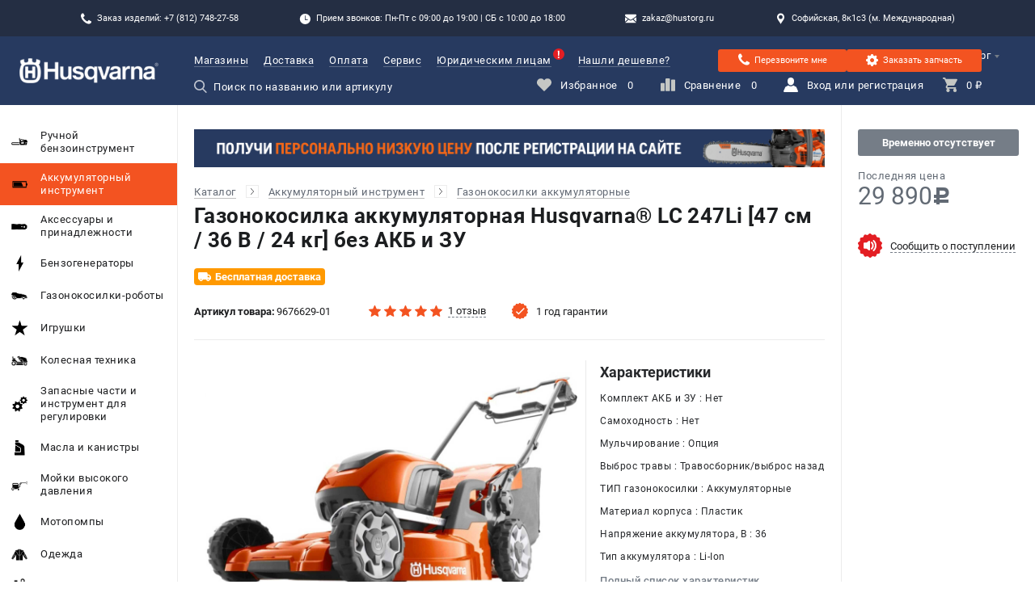

--- FILE ---
content_type: text/html; charset=UTF-8
request_url: https://hustorg.ru/goods/husqvarna_9676629-01/
body_size: 55581
content:
<!DOCTYPE html>
<html lang="ru_RU" style="opacity: 0">
<head>
    <meta charset="UTF-8"/>
    <meta name="format-detection" content="telephone=yes"/>
    <meta name="viewport" content="user-scalable=no"/>
    <meta name="viewport" content="width=device-width, initial-scale=1, viewport-fit=cover"/>
    <meta http-equiv="X-UA-Compatible" content="IE=Edge"/>
    <link rel="shortcut icon" href="/uploads/1/Kvm0My7J9UjqgSZ4WpwhkbjjewljP-F8.png" type="image/x-icon">
    <meta name="apple-mobile-web-app-capable" content="yes"/>
    <link rel="preload" as="font" href="/build/fonts/Roboto-Regular.woff2?v=a3501ead32f7a442baceec54e96f9ab5" crossorigin><link rel="preload" as="font" href="/build/fonts/Roboto-Regular.woff?v=920a9d16371d0859c82d0a24b7bda6b3" crossorigin><link rel="preload" as="font" href="/build/fonts/Roboto-Medium.woff2?v=350b7bf457da6193e904dde051e2430c" crossorigin><link rel="preload" as="font" href="/build/fonts/Roboto-Medium.woff?v=1ae87273a97dec09ee922329ff3b7b63" crossorigin><link rel="preload" as="font" href="/build/fonts/Roboto-Bold.woff2?v=126562ee6b283327c63b8f5575732216" crossorigin><link rel="preload" as="font" href="/build/fonts/Roboto-Bold.woff?v=5ba23e454b419c4da52b2c3b2ddad482" crossorigin><link rel="preload" as="font" href="/build/fonts/ALSRubl.woff2?v=9e551aad430b17795ca22b76072d6a34" crossorigin><link rel="preload" as="font" href="/build/fonts/ALSRubl.woff?v=5cf38ee12b2914664f065a293489dc2a" crossorigin>    <link rel="preconnect" href="https://mc.yandex.ru/" crossorigin>
    <script type="text/javascript">
        window.dataLayer = window.dataLayer || [];
    </script>
    <meta name="csrf-param" content="_csrf">
<meta name="csrf-token" content="cqWU7tBM5SSGdmv-zVCC9A_H_N5va-ixBhaNdofyc7UT1NWktQWcfrAgWqubBMCRO4Ok7V0pt9JzIPkS06I_-Q==">
    <meta name="yandex-verification" content="1cf73b15554a1d1c" />
<meta name="msvalidate.01" content="037A0EB8A1C16AB3406BB534B957D029" />
<meta name="google-site-verification" content="x8Yj4a1X6CLxis9FNSP2gqIHFyN49vqRyLS7NmglIs4" />
<meta name="yandex-verification" content="a3514476c5ba1b14" />    <meta name="description" content="Подробное описание, фото и технические характеристики 9676629-01 в фирменном интернет-магазине техники Husqvarna (Хускварна) в Санкт-Петербурге">
<meta name="keywords" content="9676629-01, husqvarna, хускварна, хусторг, 29 890, купить, дилер">
<meta name="og:title" content="Газонокосилка аккумуляторная Husqvarna® LC 247Li [47 см / 36 В / 24 кг] без АКБ и ЗУ  — купить в СПб с доставкой">
<meta name="og:description" content="Подробное описание, фото и технические характеристики 9676629-01 в фирменном интернет-магазине техники Husqvarna (Хускварна) в Санкт-Петербурге">
<meta name="og:type" content="site">
<meta name="og:image" content="/uploads/16/K_omQMa0CTZjg5hT8pYxBuH4CNDD9Tmv.jpg">
<meta name="og:url" content="https://hustorg.ru/goods/husqvarna_9676629-01/">
<link href="https://hustorg.ru/goods/husqvarna_9676629-01/" rel="canonical">
<link href="/build/css/app.css?v=1768290303" rel="stylesheet">
<script>var markers = "{\u0022Новинка\u0022:{\u0022color\u0022:\u0022#ffffff\u0022,\u0022background\u0022:\u0022#629a2e\u0022},\u0022Снято с производства\u0022:{\u0022color\u0022:\u0022#ffffff\u0022,\u0022background\u0022:\u0022#273A60\u0022},\u0022Распродажа\u0022:{\u0022color\u0022:\u0022#ffffff\u0022,\u0022background\u0022:\u0022#ff0000\u0022},\u0022Бесплатная доставка по РФ\u0022:{\u0022color\u0022:\u0022#ffffff\u0022,\u0022background\u0022:\u0022#273A60\u0022},\u0022Выгодный комплект!\u0022:{\u0022color\u0022:\u0022#ffffff\u0022,\u0022background\u0022:\u0022#ff9900\u0022},\u0022ЭКСКЛЮЗИВНАЯ ПОСТАВКА\u0022:{\u0022color\u0022:\u0022#ffffff\u0022,\u0022background\u0022:\u0022#4ecf4e\u0022},\u0022АКЦИЯ!\u0022:{\u0022color\u0022:\u0022#ffffff\u0022,\u0022background\u0022:\u0022#ff9900\u0022}}";
var RETAIL_ROCKET = 0;
var ECOMMERCE_YANDEX = 0;
var POLICY_URL = "https:\/\/hustorg.ru\/privacy-policy\/";
var NOTIFICATION_TYPE = "combined";
var RECAPTCHA_SITE_KEY = "6Lfp5y0qAAAAAFiJEIa09XI-A1zoCpu7i-sExl3D";
var yandex_counter_id = 48569825;
var multisearch_id = "";</script>    <link rel="stylesheet" href="/build/css/secondary.css?v=1768290303">
    <title>Газонокосилка аккумуляторная Husqvarna® LC 247Li [47 см / 36 В / 24 кг] без АКБ и ЗУ  — купить в СПб с доставкой</title>
    
<style id="theme">
    /* Fonts */
    
    

    /* Header */
        .theme-header-background {
        background-color: #273A60;
    }
            .theme-header-background-dark {
        background-color: #122836;
    }
            .theme-header-logotype {
        background-image: url(/uploads/1/1FckjUZQrN-AVc-NnLg8pMztiF5r1bGq.png);
    }
                .theme-header-color {
        color: #ffffff;
    }
            .theme-header-color .header__menu-link:hover,
    .theme-header-color .header__user-info-item:hover .header__user-info-item-text,
    .theme-header-color .header__city-value-text:hover,
    .theme-header-color .header__phone:hover {
        color: #F35321;
    }
            .theme-search-color {
        color: #ffffff;
    }
            .theme-search-color {
        border-color: #c5c7c4;
    }
            .theme-search-color::-webkit-input-placeholder {
        color: #ffffff;
    }
    .theme-search-color::-moz-placeholder {
        color: #ffffff;
    }
    .theme-search-color:-ms-input-placeholder {
        color: #ffffff;
    }
    .theme-search-color:-moz-placeholder {
        color: #ffffff;
    }
    .theme-search-color::placeholder {
        color: #ffffff;
    }
            .theme-search-color:focus{
        border-color: #273A60;
    }
            .theme-menu-icon-fill svg path {
        fill: #c5c7c4;
    }
            .header__user-info-item:hover .theme-menu-icon-fill svg path {
        fill: #F35321;
    }
            .header__user-info-item_active .theme-menu-icon-fill svg path{
        fill: #F35321;
    }
    .theme-menu-icon-fill.header__mobile-button-cart_added svg path {
        fill: #F35321;
    }
    
    /* Footer */
        .theme-footer-column-title-color {
        color: #ffffff;
    }
            .theme-footer-column-text-color {
        color: #ffffff;
    }
            .theme-footer-column-text-color .footer__block-link:hover {
        color: #F35321;
    }
            .theme-footer-email-color {
        color: #F35321 !important;
    }
    
    /* Placemark map */
        .theme-placemark-style{
        background-color: #ffffff;
        box-shadow: 0 0 8px 0 #ffffff;
    }
            .theme-placemark-style{
        background-image: url(/uploads/1/Ix0wyUOImXf7AkqdSc2BwDB8NmYI3jhG.png);
    }
            .theme-placemark-style_active{
        background-color: #273A60;
        box-shadow: 0 0 8px 0 #273A60;
    }
            .theme-placemark-style_active{
        background-image: url(/uploads/1/e5Sgwis4y1kJ-tkMY9N5doMegJdzG5h7.png);
    }
    
    /* Menu */
        .theme-menu-item:hover .main-menu__link-content{
        background: #f1dad3;
    }
            .theme-menu-item.main-menu__link_active, 
    .theme-menu-item.main-menu__link_active .main-menu__link-content{
        background: #F35321 !important;
    }
    
    /* Buttons */
        .theme-button {
        border-color: #273A60 !important;
    }
    .theme-button,
    .theme-button .catalog-list__item-buttons-big-text {
        color: #273A60 !important;
    }
    .theme-button:hover {
        background: #273A60 !important;
    }
    .theme-button.catalog-list__item-buttons-big_added{
        background: #273A60 ;
    }
    .theme-button-no-hover:hover{
        background: transparent !important;
    }
    
        .theme-button:hover .catalog-list__item-buttons-big-text {
        color: #ffffff !important;
    }
    .theme-button.catalog-list__item-buttons-big_added .catalog-list__item-buttons-big-text {
        color: #ffffff !important;
    }
    
        .status-not-produced .theme-button {
        background: #ffffff !important;
    }
            .status-not-produced .theme-button {
        border-color: #cccccc !important;
    }
    
        .status-not-produced .theme-button .catalog-list__item-buttons-big-text,
    .status-not-produced .theme-button:hover .catalog-list__item-buttons-big-text{
        color: #cccccc !important;
    }
    
        .status-not-produced .theme-button:hover {
        background: #ffffff !important;
    }
    
        .theme-button-small {
        border-color: #273A60 !important;
    }
    .theme-button-small.catalog-list__item-buttons-small_heart-active,
    .theme-button-small.catalog-list__item-buttons-small_stats-active {
        background-color: #273A60 !important;
        border-color: #273A60 !important;
    }
    .theme-button-small:hover {
        background-color: #273A60 !important;
        border-color: #273A60 !important;
    }
    .theme-button-small svg path {
        fill: #273A60 !important;
    }
    .theme-button-small.catalog-list__item-buttons-small_heart-active svg path,
    .theme-button-small.catalog-list__item-buttons-small_stats-active svg path {
        fill: white !important;
    }
    .theme-button-small-background{
        background-color: #273A60 !important;
    }
            .theme-button-small:hover svg path {
        fill: white !important;
    }
    
        .status-not-produced .theme-button-small{
        background: #ffffff !important;
    }
            .status-not-produced .theme-button-small {
        border-color: #cccccc !important;
    }
    
        .status-not-produced .theme-button-small svg path{
        fill: #cccccc !important;
    }
    
        .theme-button-big {
        background: #273A60 !important;
        border-color: #273A60 !important;
    }
    .theme-button-big:active, .theme-button-big:focus{
        box-shadow: 0 2px 0 transparent !important;
    }
            .theme-button-big {
        box-shadow: 0 2px 0 #21304f !important;
    }
    .theme-button-big:active, .theme-button-big:focus{
        box-shadow: 0 2px 0 #21304f !important;
    }
            .theme-button-big {
        color: #ffffff !important;
    }
            .theme-button-big.button_add-basket, .theme-button-big.product-receipt-goods__shop-button-basket_application-account{
        border-color: #273A60 !important;
        background: transparent !important;
        color: #273A60 !important;
        box-shadow: none !important;
    }
    .theme-button-big-icon svg path{
        fill: #273A60 !important;
    }
            .theme-button-big.basket-sidebar__button_grey{
        background: #cccccc !important;
    }
            .theme-button-big.basket-sidebar__button_grey{
        box-shadow: 0 2px 0 #cccccc !important;
    }
            .theme-view-type-icon svg path {
        fill: #F35321;
    }
            .theme-fileter-slider .ui-slider-range,
    .theme-fileter-slider .ui-slider-handle {
        background: #F35321;
    }
            #nprogress .bar {
        background: #F35321 !important;
    }
    #nprogress .peg {
        box-shadow: 0 0 10px #F35321, 0 0 5px #F35321 !important;
    }
    #nprogress .spinner-icon {
        border-color: #F35321 !important;
    }
            .theme-icon-fill svg path.color{
        fill: #273A60 !important;
    }
    
        .main-promo__slider-navigation-item,
    .main-promo__slider-navigation-elem{
        border-color: #273A60;
    }
            .main-promo__slider-navigation-item:hover,
    .main-promo__slider-navigation-elem:hover{
        border-color: #F35321;
    }
            .main-promo__slider-navigation-item.main-promo__slider-navigation-item_active,
    .main-promo__slider-navigation-elem.main-promo__slider-navigation-item_active{
        border-color: #F35321;
        background-color: #F35321;
    }
                    .theme-basket-step.basket-breadcrumbs__item_active .basket-breadcrumbs__item-number{
        background: #F35321 !important;
    }
    .theme-basket-step-aside .basket-sidebar__progressbar-item_active .basket-sidebar__progressbar-item-circle{
        border-color: #F35321  !important;
    }
    .theme-basket-step-aside .basket-sidebar__progressbar-item_active .basket-sidebar__progressbar-item-circle:before{
        background: #F35321  !important;
    }
            .theme-reviews-icon svg path{
        fill: #F35321;
    }
            .type-1 .theme-main-menu-icon-fill svg path,
    .type-1 .theme-main-menu-icon-fill .white{
        fill: #F35321 !important;
    }
            .theme-product-card-sale svg path{
        fill: #F35321 !important;
    }
            .theme-product-guarantee-icon svg path.bg{
        fill: #F35321 !important;
    }
            .theme-product-page-sale{
        background: #F35321;
    }
    
        .theme-error-color-text{
        color: #F35321 !important;
    }
    .theme-error-color-background {
        background-color: #F35321 !important;
    }
            .theme-error-color-text-shadow {
        text-shadow: 0 0 4rem #ac401e !important;
    }
            .theme-error-color-border-link{
        border-color: #ac401e !important;
    }
                .theme-rating-icon-fill .catalog-list__item-rating-item_active svg path,
    .theme-rating-icon-fill .catalog-list__item-rating-item_hover svg path,
    .theme-rating-icon-fill .product-print__rating-item_active svg path{
        fill: #F35321;
    }
            .theme-button-small-delete, .theme-button-small-delete:hover{
        background: #F35321;
        border-color: #F35321;
    }
            .theme-menu-hover.main-menu__extra-link_active.type-1{
        background: #F35321 !important;
    }
            .theme-menu-link-mobile-border{
        border-color: #273A60;
    }
            .theme-button-mobile-big{
        background-color: #263451;
    }
            .theme-button-mobile-small{
        background-color: #263451;
    }
            .theme-print-button-background{
        background: #F35321;
    }
            .theme-warehouse-color{
        color: #ff0000 !important;
    }
            .ui-header-contacts-background{
        background-color: #242e43;
    }
            .ui-header-contacts-button{
        background-color: #F35321;
    }
            .multi-search__menu-item_active{
        background-color: #f1dad3 !important;
    }
            .multi-search__menu-item_active .multi-search__menu-item-quantity{
        background-color:  #273A60;
    }
    
    /* Цвет иконки */
        .theme-search-color-fill{
        fill: #ffffff !important;
    }
    
    /* Цвет ховера для иконки */
        .header__search_multisearch:hover .theme-search-color-fill{
        fill: #ffffff !important;
    }
    
    /* Цвет текста инпута */
        .theme-search-color-text{
        color: #ffffff;
    }

    .theme-search-color-text::-webkit-input-placeholder {
        color: #ffffff;
    }

    .theme-search-color-text::-moz-placeholder {
        color: #ffffff;
    }

    .theme-search-color-text:-moz-placeholder {
        color: #ffffff;
    }

    .theme-search-color-text:-ms-input-placeholder {
        color: #ffffff;
    }
    
    /* Цвет ховера для инпута */
        .header__search_multisearch:hover .theme-search-color-text{
        color: #ffffff;
    }

    .header__search_multisearch:hover .theme-search-color-text::-webkit-input-placeholder {
        color: #ffffff;
    }

    .header__search_multisearch:hover .theme-search-color-text::-moz-placeholder {
        color: #ffffff;
    }

    .header__search_multisearch:hover .theme-search-color-text:-moz-placeholder {
        color: #ffffff;
    }

    .header__search_multisearch:hover .theme-search-color-text:-ms-input-placeholder {
        color: #ffffff;
    }
    
    /* Цвет лоадера в поиске */
        .theme-search-loader-fill{
        fill: #F35321 !important;
    }
        
    /* Бонусы */

    /* Цвет иконки бонусов */
        .theme-bonus-icon-color svg path{
        fill: #F35321;
    }
    
    /* Цвет подложки бонусов */
        .theme-bonus-background-color{
        background-color: #fff5e9;
    }
    
    /* Цвет текста бонусов */
        .theme-bonus-text-color{
        color:  #273A60;
    }

    .theme-bonus-text-color a, 
    .theme-bonus-text-color span{
        border-color:  #273A60;
    }
    
    /* Форма индивидуального предложения в товаре */
        .product-individual-offer-background-color {
        background-color:  !important;
    }

    .product-individual-offer-main-color {
        color:  !important;
    }

    .product-individual-offer-text-color {
        color:  !important;
    }
    
    /* Модалка вход, регистрация */

    /* Цвет бордера табов (вход, регистрация) */
        .theme-login-modal-tab-border-color.active {
        border-color:  #273A60 !important;
    }
    
    /* Цвет кнопок (вход, регистрация) */
        .theme-login-modal-buttons-color:not(.disabled){
        background-color: #F35321 !important;
        border-color: #F35321 !important;
    }
    .theme-login-modal-buttons-color.button_3d-red{
        box-shadow: 0 2px 0 #F35321 !important;
    }
    .theme-login-modal-buttons-color-linear:not(.disabled){
        border-color: #F35321 !important;
        color: #F35321 !important;
    }
    
    /* Цвет ховера кнопок (вход, регистрация) */
        .theme-login-modal-buttons-color:not(.disabled):hover{
        background-color:  #273A60 !important;
        border-color:  #273A60 !important;
    }
    .theme-login-modal-buttons-color-linear:not(.disabled):hover{
        color:  #273A60 !important;
        border-color:  #273A60 !important;
    }
    
    /* Цвет бордера инпутов (вход, регистрация) */
        .theme-modal-input-border-color{
        border-color:  #273A60;
    }
    
    /* Цвет фона радио кнопок (вход, регистрация) */
        .theme-login-modal-radiobutton-background-color::before{
        background-color:  #273A60 !important;
    }
    
    /* Цвет фона чекбоксов (вход, регистрация) */
        .theme-login-modal-checkbox-background-color:checked{
        background-color:  #273A60 !important;
    }
    
    /* Цвет процентов - Блок для новых цен после регистрации */
        .theme-label-sale-icon-fill svg .percent {
        fill: #F35321;
    }

    .theme-label-sale-icon-fill svg .border {
        stroke: #F35321;
    }
    
    /* Цвет бордера - Блок для новых цен после регистрации */
        .theme-label-sale-message-border-color, .theme-label-sale-message-border-color::before{
        border-color: #33d333;
    }
    
    /* Цвет маркера Подарок */
    .theme-label-gift {
        background: #ff9900 !important;
        color: #ffffff !important;
    }

    /* Цвет маркера Бесплатая доставка */
    .theme-label-delivery {
        background-color: #ff9900 !important;
        color: #ffffff !important;
    }

    .theme-label-delivery svg {
        margin-right: 0.5rem;
    }

    .theme-label-delivery svg path {
        fill: #ffffff !important;
    }

    /* Main цвета взятые от кнопок */
    .theme-border-color {
        border-color: #273A60 !important;
    }

    .theme-background-color {
        background-color: #273A60 !important;
    }
    .theme-login-font-color{
        color: #ffffff !important;
    }
    .theme-menu-icon-fill.theme-login-icon-color svg path{
        fill: #ffffff ;
    }
</style>    <script src="https://www.google.com/recaptcha/api.js?render=6Lfp5y0qAAAAAFiJEIa09XI-A1zoCpu7i-sExl3D"></script>
</head>
<body>    <div class="header-contacts ui-header-contacts-background">
    <div class="header-contacts__holder">
        <!-- скрыто -->
        
        <div class="header-contacts__block js-goal" data-goals='{"gtag": {"name": "phone", "event": "click"}, "ym": {"name": "click_phone"}}'>
            <div class="header-contacts__block-icon header-contacts__block-icon_phone"></div>
            <div class="header-contacts__block-text">
                Заказ изделий: +7 (812) 748-27-58            </div>
        </div>
        <div class="header-contacts__block">
            <div class="header-contacts__block-icon header-contacts__block-icon_time"></div>
            <div class="header-contacts__block-text">Прием звонков: Пн-Пт с 09:00 до 19:00 | СБ с 10:00 до 18:00</div>
        </div>
        <a href="mailto:zakaz@hustorg.ru" class="header-contacts__block js-goal js-checking-goals" data-goals='{"gtag": {"name": "mail", "event": "click"}, "ym": {"name": "click_mail"}}' data-goal="click_mail">
            <div class="header-contacts__block-icon header-contacts__block-icon_email"></div>
            <div class="header-contacts__block-text">zakaz@hustorg.ru</div>
        </a>
                        <a href="/shops/id1/" class="header-contacts__block">
            <div class="header-contacts__block-icon header-contacts__block-icon_address" ></div>
            <div class="header-contacts__block-text">Софийская, 8к1с3 (м. Международная)</div>
        </a>
                

    </div>
</div>
<header class="header theme-header-background theme-header-color">
    <div class="header__mobile">
        <div class="header__mobile-button-menu theme-menu-icon-fill">
            <svg class="menu" width="20" height="19" viewBox="0 0 20 19" version="1.1" xmlns="http://www.w3.org/2000/svg" xmlns:xlink="http://www.w3.org/1999/xlink">
                <g transform="translate(-4159 -108)">
                    <g>
                        <g>
                            <path fill="#757D87" transform="translate(4159 108)" d="M 1.65094 3.4768C 0.707547 3.4768 0 2.74227 0 1.76289C 0 0.783505 0.707547 0 1.65094 0L 18.3019 0C 19.2453 0 20 0.783505 20 1.76289C 20 2.74227 19.2453 3.4768 18.3019 3.4768L 1.65094 3.4768Z"/>
                        </g>
                        <g>
                            <path fill="#757D87" transform="translate(4159 115.737)" d="M 18.3019 0C 19.2453 0 20 0.783505 20 1.76289C 20 2.74227 19.2453 3.4768 18.3019 3.4768L 1.65094 3.4768C 0.707547 3.4768 0 2.74227 0 1.76289C 0 0.783505 0.707547 0 1.65094 0L 18.3019 0Z"/>
                        </g>
                        <g>
                            <path fill="#757D87" transform="translate(4159 123.523)" d="M 18.3019 0C 19.2453 0 20 0.734536 20 1.71392C 20 2.6933 19.2453 3.4768 18.3019 3.4768L 1.65094 3.4768C 0.707547 3.4768 0 2.6933 0 1.71392C 0 0.734536 0.707547 0 1.65094 0L 18.3019 0Z"/>
                        </g>
                    </g>
                </g>
            </svg>

            <svg class="close" width="18" height="18" viewBox="0 0 18 18" version="1.1" xmlns="http://www.w3.org/2000/svg" xmlns:xlink="http://www.w3.org/1999/xlink">
                <g transform="translate(-8825 -109)">
                    <g>
                        <g>
                            <path fill="#757D87" transform="matrix(0.707107 -0.707107 0.707107 0.707107 8825.7 123.58)" d="M 1.65094 3.4768C 0.707547 3.4768 0 2.74227 0 1.76289C 0 0.783505 0.707547 0 1.65094 0L 18.3019 0C 19.2453 0 20 0.783505 20 1.76289C 20 2.74227 19.2453 3.4768 18.3019 3.4768L 1.65094 3.4768Z"/>
                        </g>
                        <g>
                            <path fill="#757D87" transform="matrix(-0.707107 -0.707107 0.707107 -0.707107 8839.84 126.039)" d="M 18.3019 0C 19.2453 0 20 0.734536 20 1.71392C 20 2.6933 19.2453 3.4768 18.3019 3.4768L 1.65094 3.4768C 0.707547 3.4768 0 2.6933 0 1.71392C 0 0.734536 0.707547 0 1.65094 0L 18.3019 0Z"/>
                        </g>
                    </g>
                </g>
            </svg>
        </div>

        <a href="/" class="header__mobile-logotype theme-header-logotype"></a>

        <div class="header__mobile-button-phone theme-menu-icon-fill" >
            <a class="header__mobile-button-phone-link js-checking-goals js-modal-window-open" data-goal="click_phone"
            data-modal=".js-modal-window-phones-application"></a>
            <svg width="44" height="44" viewBox="0 0 44 44" fill="none" xmlns="http://www.w3.org/2000/svg">
                <path d="M33.4206 29.0794C31.9845 27.6615 30.1915 27.6615 28.7646 29.0794C27.676 30.1587 26.5874 31.2382 25.5171 32.3358C25.2243 32.6379 24.9775 32.7019 24.6206 32.5006C23.9162 32.1165 23.1662 31.8054 22.4893 31.3845C19.3333 29.3995 16.6897 26.8473 14.3479 23.975C13.1861 22.548 12.1524 21.0203 11.4298 19.3006C11.2834 18.953 11.3109 18.7243 11.5944 18.4407C12.683 17.3887 13.7441 16.3093 14.8144 15.2299C16.3055 13.7297 16.3055 11.9734 14.8053 10.464C13.9545 9.60413 13.1038 8.76254 12.2531 7.90267C11.3749 7.02449 10.5059 6.13717 9.61856 5.26815C8.18237 3.86857 6.38944 3.86857 4.96243 5.2773C3.8647 6.35672 2.81272 7.46357 1.69672 8.5247C0.663043 9.5035 0.141629 10.7018 0.0318577 12.1014C-0.141947 14.3792 0.416057 16.5289 1.20275 18.6237C2.81272 22.9596 5.26429 26.8107 8.23726 30.3417C12.2531 35.1168 17.0464 38.8947 22.6538 41.6207C25.1786 42.8465 27.7948 43.7888 30.6398 43.9443C32.5974 44.0541 34.2989 43.56 35.6618 42.0323C36.5948 40.9895 37.6468 40.0382 38.6349 39.0412C40.0983 37.5593 40.1075 35.7663 38.6531 34.3026C36.9151 32.5554 35.1679 30.8174 33.4206 29.0794Z" fill="white"/>
                <path d="M31.6743 21.7903L35.0498 21.214C34.5192 18.113 33.0556 15.3047 30.8327 13.0726C28.4818 10.7217 25.5088 9.23979 22.234 8.78241L21.7583 12.1762C24.2922 12.5329 26.5974 13.6764 28.4178 15.4968C30.1375 17.2165 31.2627 19.3936 31.6743 21.7903Z" fill="white"/>
                <path d="M36.9437 7.11685C33.0468 3.21996 28.1163 0.759251 22.6734 0L22.1978 3.39376C26.8996 4.0524 31.1624 6.18378 34.5287 9.54096C37.7212 12.7335 39.8161 16.7676 40.5753 21.2042L43.9508 20.6279C43.0635 15.4869 40.6393 10.8216 36.9437 7.11685Z" fill="white"/>
            </svg>
        </div>

        <div class="header__mobile-button-email theme-menu-icon-fill js-checking-goals" data-goal="click_mail">
            <a href="mailto:zakaz@hustorg.ru" class="header__mobile-button-email-link theme-menu-icon-fill js-goal" data-goals='{"gtag": {"name": "mail", "event": "click"}, "ym": {"name": "click_mail"}}' itemprop="email"></a>
            <svg width="49" height="43" viewBox="0 0 49 43" fill="none" xmlns="http://www.w3.org/2000/svg">
                <path d="M44.6246 40.6465C45.7256 40.6465 46.6797 40.2824 47.4925 39.5686L33.6082 25.7627L32.6484 26.4507C31.6108 27.2104 30.7662 27.8038 30.1177 28.2281C29.4721 28.6581 28.6102 29.0909 27.5351 29.5353C26.5859 29.9519 25.5633 30.178 24.5259 30.2003H24.4712C23.5431 30.2003 22.54 29.9796 21.4649 29.5353C20.564 29.1817 19.6984 28.745 18.8794 28.2309C18.0225 27.6568 17.1797 27.0623 16.3516 26.4479L15.3918 25.7599L1.50747 39.5686C2.31741 40.2853 3.27435 40.6465 4.37541 40.6465H44.6246ZM2.76129 17.0681C1.74435 16.3975 0.81658 15.602 0 14.7003L0 35.7072L12.2356 23.5382C9.78559 21.8383 6.63518 19.6854 2.76129 17.0681ZM46.2646 17.0681C42.5406 19.5736 39.3758 21.7322 36.7702 23.5439L49 35.7101V14.7003C48.1873 15.5961 47.2689 16.3911 46.2646 17.0681Z" fill="white"/>
                <path d="M44.6246 2.35354H4.37541C2.97171 2.35354 1.89371 2.82654 1.13565 3.76967C0.380471 4.70994 0 5.89101 0 7.30427C0 8.44521 0.501529 9.68361 1.50459 11.0166C2.50765 12.3496 3.57412 13.3959 4.704 14.1556C5.32371 14.5913 7.19147 15.8842 10.3102 18.0313C12.7017 19.6806 15.0893 21.3357 17.4728 22.9964L17.8821 23.2831L18.6373 23.8277C19.2282 24.252 19.7211 24.596 20.1131 24.8597C20.5051 25.1235 20.9778 25.4159 21.5341 25.7427C22.0904 26.0695 22.6149 26.316 23.1078 26.4765C23.5978 26.6399 24.0561 26.7202 24.4741 26.7202H24.5288C24.9468 26.7202 25.4022 26.6399 25.8951 26.4765C26.3879 26.3131 26.9125 26.0695 27.4688 25.7427C28.0251 25.4159 28.4978 25.1206 28.8898 24.8597C29.2818 24.596 29.7747 24.252 30.3685 23.8277C30.7545 23.549 31.1417 23.2719 31.5301 22.9964L34.2971 21.0843L44.3277 14.1556C45.6356 13.2537 46.7659 12.1208 47.6626 10.8131C48.5561 9.50587 49 8.13847 49 6.70514C49 5.50974 48.5676 4.48634 47.7029 3.63207C47.3038 3.22248 46.8251 2.89791 46.2959 2.67812C45.7667 2.45832 45.1981 2.34789 44.6246 2.35354Z" fill="white"/>
            </svg>
        </div>

        <div class="header__mobile-button-search theme-menu-icon-fill ">
            <input type="text" class="header__mobile-button-search-input">
            <svg width="19" height="20" viewBox="0 0 19 20" version="1.1" xmlns="http://www.w3.org/2000/svg" xmlns:xlink="http://www.w3.org/1999/xlink">
                <g transform="translate(-4383 -108)">
                    <g>
                        <path fill="#757D87" transform="translate(4383 108)" fill-rule="evenodd" d="M 14.0273 12.8248L 18.7109 17.6107C 19.1074 18.0156 19.0942 18.6612 18.6826 19.0505C 18.4888 19.2337 18.2334 19.3345 17.9644 19.3345C 17.6797 19.3345 17.4146 19.2236 17.2173 19.0223L 12.498 14.2C 11.1577 15.1252 9.59033 15.6126 7.9458 15.6126C 3.56445 15.6126 0 12.1106 0 7.80631C 0 3.50198 3.56445 0 7.9458 0C 12.3271 0 15.8916 3.50198 15.8916 7.80631C 15.8916 9.64861 15.2314 11.4183 14.0273 12.8248ZM 13.8184 7.80631C 13.8184 4.62473 11.1841 2.03643 7.9458 2.03643C 4.70752 2.03643 2.07275 4.62473 2.07275 7.80631C 2.07275 10.9879 4.70752 13.5762 7.9458 13.5762C 11.1841 13.5762 13.8184 10.9879 13.8184 7.80631Z"/>
                    </g>
                </g>
            </svg>
        </div>

        <a href="/cart/" class="header__mobile-button-cart theme-menu-icon-fill js-checking-goals" data-goal="targetCart">
            <svg width="21" height="21" viewBox="0 0 21 21" version="1.1" xmlns="http://www.w3.org/2000/svg" xmlns:xlink="http://www.w3.org/1999/xlink">
                <g transform="translate(-4417 -107)">
                    <g>
                        <path fill="#757D87" transform="translate(4417 107)" fill-rule="evenodd" d="M 0 0L 0 2.13333L 2.1001 2.13333L 5.87988 10.24L 4.41016 12.8C 4.30518 13.12 4.2002 13.5467 4.2002 13.8667C 4.2002 15.04 5.14502 16 6.2998 16L 7.5 16C 6.125 16 5 17.125 5 18.5C 5 19.875 6.125 21 7.5 21C 8.875 21 10 19.875 10 18.5C 10 17.125 8.875 16 7.5 16L 17.5 16C 16.125 16 15 17.125 15 18.5C 15 19.875 16.125 21 17.5 21C 18.875 21 20 19.875 20 18.5C 20 17.125 18.875 16 17.5 16L 18.8999 16L 18.8999 13.8667L 6.72021 13.8667C 6.61523 13.8667 6.50977 13.76 6.50977 13.6533L 6.50977 13.5466L 7.45508 11.7333L 15.2251 11.7333C 16.0649 11.7333 16.6948 11.3066 17.0098 10.6666L 20.79 3.73333C 21 3.52 21 3.41333 21 3.2C 21 2.56 20.5801 2.13333 19.9502 2.13333L 4.41016 2.13333L 3.46484 0L 0 0Z"/>
                    </g>
                </g>
            </svg>
        </a>

        <div class="header__mobile-head header__mobile-modal-window-review-head">
            <div class="header__mobile-filters-head-button"></div>
            <div class="header__mobile-filters-head-text">Назад</div>
        </div>

        <div class="header__mobile-head header__mobile-modal-window-rent-head">
            <div class="header__mobile-filters-head-button"></div>
            <div class="header__mobile-filters-head-text">Назад</div>
        </div>

        <div class="header__mobile-head header__mobile-filters-head">
            <div class="header__mobile-filters-head-button"></div>
            <div class="header__mobile-filters-head-text">Назад</div>
        </div>

        <div class="header__mobile-head header__mobile-sorting-head">
            <div class="header__mobile-filters-head-button"></div>
            <div class="header__mobile-filters-head-text">Назад</div>
        </div>

        <div class="header__mobile-head header__mobile-category-search-head">
            <div class="header__mobile-filters-head-button"></div>
            <div class="header__mobile-filters-head-text">Назад</div>
        </div>

        <div class="header__mobile-head header__mobile-delivery-head">
            <div class="header__mobile-filters-head-button"></div>
            <div class="header__mobile-filters-head-text">Назад</div>
        </div>

        <div class="header__mobile-head header__mobile-category-stocks-head">
            <div class="header__mobile-filters-head-button"></div>
            <div class="header__mobile-filters-head-text">Назад</div>
        </div>

        <div class="header__mobile-head header__mobile-list-shops-stocks-head">
            <div class="header__mobile-filters-head-button"></div>
            <div class="header__mobile-filters-head-text">Назад</div>
        </div>

        <div class="header__mobile-head header__mobile-profile-head">
            <div class="header__mobile-filters-head-button"></div>
            <div class="header__mobile-filters-head-text">Назад</div>
        </div>

        <div class="header__mobile-head header__mobile-product-expendable-material">
            <div class="header__mobile-filters-head-button"></div>
            <div class="header__mobile-filters-head-text">Назад</div>
        </div>

        <div class="header__mobile-head header__mobile-aplication-account-head js-close-modal-window-aplication-account">
            <div class="header__mobile-filters-head-button"></div>
            <div class="header__mobile-filters-head-text">Назад</div>
        </div>

        <div class="header__mobile-head header__mobile-questionnaire js-close-modal-window-questionnaire">
            <div class="header__mobile-filters-head-button"></div>
            <div class="header__mobile-filters-head-text">Назад</div>
        </div>
    </div>

    
<form class="header__search header__search_standart" action="#">
    <div class="header__search-icon">
        <svg width="15" height="15" viewBox="0 0 15 15" version="1.1" xmlns="http://www.w3.org/2000/svg" xmlns:xlink="http://www.w3.org/1999/xlink">
            <g id="Canvas" transform="translate(-846 -151)">
                <g id="Shape">
                    <use xlink:href="#path0_fill" transform="translate(846 151)"/>
                </g>
            </g>
            <defs>
                <path id="path0_fill" class="theme-search-color-fill" fill-rule="evenodd" d="M 10.8761 9.94368L 14.5077 13.6545C 14.8149 13.9684 14.8047 14.4689 14.4855 14.7708C 14.3352 14.9129 14.1372 14.9911 13.9286 14.9911C 13.7081 14.9911 13.5024 14.905 13.3495 14.7489L 9.69025 11.01C 8.65125 11.7274 7.43597 12.1053 6.16071 12.1053C 2.76373 12.1053 0 9.39 0 6.05263C 0 2.71526 2.76373 0 6.16071 0C 9.55768 0 12.3214 2.71526 12.3214 6.05263C 12.3214 7.48105 11.8098 8.85316 10.8761 9.94368ZM 10.7142 6.05263C 10.7142 3.58578 8.67157 1.57895 6.16071 1.57895C 3.64978 1.57895 1.60712 3.58578 1.60712 6.05263C 1.60712 8.51947 3.64978 10.5263 6.16071 10.5263C 8.67157 10.5263 10.7142 8.51947 10.7142 6.05263Z"/>
            </defs>
        </svg>
    </div>
    <input class="header__search-input theme-search-color-text" type="text" placeholder="Поиск по названию или артикулу" data-role="search-input" tabindex="1" >
    <div class="header__search-close-button"></div>
    <div class="header__search-results">
        
    </div>
</form>
    <div class="header__info">
    <div class="header__city js-button-select-city-open">
        <div class="header__city-value">
            <div class="header__city-value-icon"></div>
            <div class="header__city-value-text">Санкт-Петербург</div>
        </div>
        <div class="header__city-select">
            <div class="header__city-select-name">Ваш город — Санкт-Петербург?</div>
            <div id="accept-city-button" class="header__city-select-button header_city-select-button_margin-right button button_red button_3d-red">
                Да
            </div>
            <div class="header__city-select-button button button_blue button_3d-blue button_dashed js-button-select-city-open">
                <div>Выбрать <span class="header__city-select-mobile">другой</span> город</div>
            </div>
        </div>
    </div>
    <!-- <a href="tel:+7 (812) 748-27-58" class="header__phone js-goal js-checking-goals" data-goals='{"gtag": {"name": "phone", "event": "click"}, "ym": {"name": "click_phone"}}' data-goal="click_phone">
        <div class="header__phone-icon mobile-display-iblock"></div>
        <div class="header__phone-text">+7 (812) 748-27-58</div>
    </a> -->
</div>

    <div class="header__holder no-touchmove">
        <div class="header__scroll">
            <a href="/" class="header__logotype theme-header-background theme-header-logotype"></a>

            <div class="header__menu">
    <a class="header__menu-link" href="/shops/">Магазины</a><a class="header__menu-link" href="/delivery/">Доставка</a><a class="header__menu-link" href="/oplata/">Оплата</a><a class="header__menu-link" href="/service/">Сервис</a><a class="header__menu-link header__menu-link_attention" href="/yuridicheskim-litsam/">Юридическим лицам<div class="header__menu-link-attention"></div></a><a class="header__menu-link" href="/nashli-deshevle/">Нашли дешевле?</a>
        <div style="display:flex; gap:2rem; margin-left:4rem">
            <div class="header-contacts__button header-contacts__button_phone ui-header-contacts-button js-modal-window-open js-checking-goals" data-goal="form_callback"  data-modal=".js-modal-window-call-me-back">Перезвоните мне</div>
            
            <div class="header-contacts__button header-contacts__button_parts ui-header-contacts-button js-modal-window-open js-checking-goals" data-goal="form_parts"  data-modal=".js-modal-window-spare-parts-application">Заказать запчасть</div>
        </div>
</div>

            <div class="header__user-info">
    <a href="/service/" class="header__user-info-item mobile-display-block theme-header-background">
        <div class="header__user-info-item-icon theme-menu-icon-fill" style="background-image: url(/static/ic_sevices.svg)">
            <svg width="20" height="20" viewBox="0 0 20 20" fill="none" xmlns="http://www.w3.org/2000/svg">
                <path d="M19.6685 11.0823L19.3601 10.6693C19.0268 10.2194 19.0185 9.60995 19.3476 9.15187L19.6476 8.7347C20.106 8.09666 19.8935 7.20913 19.1893 6.83695L18.731 6.59564C18.231 6.33388 17.956 5.78582 18.0518 5.23367L18.1393 4.73061C18.2726 3.96169 17.6851 3.25003 16.8893 3.21731L16.3685 3.19686C15.8018 3.17232 15.3101 2.79605 15.1518 2.26026L15.006 1.76946C14.7851 1.0169 13.9435 0.628357 13.2101 0.939195L12.731 1.1396C12.2101 1.36046 11.6018 1.22958 11.2226 0.812406L10.8768 0.432038C10.3476 -0.14874 9.41848 -0.14465 8.89348 0.448397L8.55182 0.832855C8.17682 1.25412 7.57265 1.39318 7.04765 1.1805L6.56431 0.984185C5.82681 0.685616 4.99348 1.09052 4.78098 1.84308L4.64348 2.33797C4.49348 2.87785 4.01015 3.2623 3.44348 3.29093L2.92265 3.31956C2.12681 3.36455 1.55181 4.08439 1.69765 4.85331L1.79348 5.35637C1.89765 5.90443 1.63098 6.45658 1.13515 6.72652L0.680981 6.976C-0.014852 7.35637 -0.214852 8.24799 0.255981 8.87784L0.564315 9.29093C0.897648 9.74083 0.905981 10.3502 0.576815 10.8083L0.276815 11.2255C-0.181519 11.8635 0.0309813 12.7511 0.735148 13.1232L1.19348 13.3646C1.69348 13.6263 1.96848 14.1744 1.87265 14.7265L1.78515 15.2296C1.65181 15.9985 2.23931 16.7102 3.03515 16.7429L3.55598 16.7633C4.12265 16.7879 4.61431 17.1641 4.77265 17.6999L4.91848 18.1907C5.13931 18.9433 5.98098 19.3318 6.71431 19.021L7.19348 18.8206C7.71431 18.5997 8.32265 18.7306 8.70181 19.1478L9.04765 19.5282C9.58098 20.1089 10.5101 20.1048 11.031 19.5118L11.3726 19.1273C11.7476 18.7061 12.3518 18.567 12.8768 18.7797L13.3601 18.976C14.0976 19.2746 14.931 18.8697 15.1435 18.1171L15.281 17.6222C15.431 17.0823 15.9143 16.6979 16.481 16.6693L17.0018 16.6406C17.7976 16.5956 18.3726 15.8758 18.2268 15.1069L18.131 14.6038C18.0268 14.0558 18.2935 13.5036 18.7893 13.2337L19.2435 12.9842C19.9393 12.6079 20.1393 11.7163 19.6685 11.0823Z" fill="#757D87"/>
                <path d="M14.8225 7.11212L13.1785 8.75616L11.7403 8.24241L11.2266 6.80432L12.8707 5.16027C11.792 4.79942 10.5543 5.04777 9.69538 5.90672C8.85232 6.74978 8.59758 7.95768 8.92956 9.02198C8.88485 9.05718 8.84153 9.09508 8.80028 9.13633L5.4238 12.5128C4.85873 13.0778 4.85873 13.9939 5.4238 14.559C5.98887 15.1241 6.90502 15.1241 7.47008 14.559L10.8466 11.1825C10.8878 11.1413 10.9256 11.098 10.9609 11.0533C12.0252 11.3852 13.233 11.1305 14.0761 10.2874C14.935 9.42846 15.1834 8.1908 14.8225 7.11212Z" fill="#26282B"/>
            </svg>
        </div>
        <div class="header__user-info-item-text">Сервис</div>
    </a>

    <a href="/shops/" class="header__user-info-item mobile-display-block theme-header-background">
        <div class="header__user-info-item-icon theme-menu-icon-fill">
            <svg width="20" height="18" viewBox="0 0 20 18" version="1.1" xmlns="http://www.w3.org/2000/svg" xmlns:xlink="http://www.w3.org/1999/xlink">
                <g transform="translate(-4580 -595)">
                    <g>
                        <g>
                            <path fill="#757D87" transform="translate(4580 595.022)" fill-rule="evenodd" d="M 18.8892 0L 1.11133 0L 1.11133 2.24451L 18.8892 2.24451L 18.8892 0ZM 20 11.2225L 20 8.97803L 18.8887 3.36676L 1.11133 3.36676L 0 8.97803L 0 11.2225L 1.11133 11.2225L 1.11133 17.956L 12.2222 17.956L 12.2222 11.2225L 16.6665 11.2225L 16.6665 17.956L 18.8887 17.956L 18.8887 11.2225L 20 11.2225ZM 3.3335 15.7115L 10 15.7115L 10 11.2225L 3.3335 11.2225L 3.3335 15.7115Z"/>
                        </g>
                    </g>
                </g>
            </svg>
        </div>
        <div class="header__user-info-item-text">Магазины</div>
    </a>

    <a href="/favorites/" id="favorites-layout" class="header__user-info-item  theme-header-background">
        <div class="header__user-info-item-icon theme-menu-icon-fill">
            <svg width="16" height="14" viewBox="0 0 16 14" version="1.1" xmlns="http://www.w3.org/2000/svg" xmlns:xlink="http://www.w3.org/1999/xlink">
                <g>
                    <g>
                        <path fill="#757D87" id="path0_fill" d="M 16 4.36437C 16 1.95396 14.0655 0 11.6792 0C 10.121 0 8.76017 0.835901 7.99995 2.08513C 7.23983 0.835901 5.87843 0 4.32026 0C 1.93395 0 0 1.95396 0 4.36437C 0 5.67671 0.575712 6.85079 1.48307 7.65031L 7.60567 13.835C 7.71023 13.9407 7.85204 14 7.99995 14C 8.14787 14 8.28967 13.9407 8.39424 13.835L 14.5168 7.65031C 15.4242 6.85079 16 5.67671 16 4.36437Z"/>
                    </g>
                </g>
            </svg>
        </div>
        <div class="header__user-info-item-text"><span>Избранное</span>
            <div class="brackets">(</div>
            <span class="count">0</span>
            <div class="brackets">)</div>
        </div>
    </a>

    <a href="/comparison/" id="comparison-layout" class="header__user-info-item  theme-header-background">
        <div class="header__user-info-item-icon theme-menu-icon-fill">
            <svg width="17" height="15" viewBox="0 0 17 15" version="1.1" xmlns="http://www.w3.org/2000/svg" xmlns:xlink="http://www.w3.org/1999/xlink">
                <g transform="translate(-1629 -151)">
                    <g>
                        <g>
                            <path fill="#757D87" transform="translate(1641.22 152.396)" d="M 4.7522 12.8569L 4.7522 0.676806C 4.7522 0.302917 4.44829 0 4.07345 0L 0.678746 0C 0.303771 0 0 0.302917 0 0.676806L 0 12.8569C 0 13.231 0.303771 13.5337 0.678746 13.5337L 4.07331 13.5337C 4.44829 13.5337 4.7522 13.231 4.7522 12.8569Z"/>
                        </g>
                        <g>
                            <path fill="#757D87" transform="translate(1634.77 151.043)" d="M 0.679025 14.8871L 4.41303 14.8871C 4.78801 14.8871 5.09192 14.5843 5.09192 14.2103L 5.09192 0.676667C 5.09192 0.302778 4.78801 0 4.41303 0L 0.679025 0C 0.30391 0 0 0.302778 0 0.676667L 0 14.2103C 0 14.5843 0.30377 14.8871 0.679025 14.8871Z"/>
                        </g>
                        <g>
                            <path fill="#757D87" transform="translate(1629 156.456)" d="M 0.678885 0C 0.30377 0 0 0.302778 0 0.676667L 0 8.79681C 0 9.17083 0.30377 9.47361 0.678885 9.47361L 4.07345 9.47361C 4.44857 9.47361 4.75234 9.17083 4.75234 8.79681L 4.75234 0.676667C 4.75234 0.302778 4.44857 0 4.07345 0L 0.678885 0Z"/>
                        </g>
                    </g>
                </g>
            </svg>
        </div>
        <div class="header__user-info-item-text"><span>Сравнение</span>
            <div class="brackets">(</div>
            <span class="count">0</span>
            <div class="brackets">)</div>
        </div>
    </a>

    <a href="/actions/" class="header__user-info-item mobile-display-block theme-header-background">
        <div class="header__user-info-item-icon theme-menu-icon-fill">
            <svg width="20" height="20" viewBox="0 0 20 20" version="1.1" xmlns="http://www.w3.org/2000/svg" xmlns:xlink="http://www.w3.org/1999/xlink">
                <g transform="translate(-4579 -654)">
                    <g>
                        <g>
                            <path fill="#757D87" transform="translate(4585.45 661.45)" d="M 0.85 1.66871C 1.31944 1.66871 1.7 1.29516 1.7 0.834356C 1.7 0.373554 1.31944 0 0.85 0C 0.380558 0 0 0.373554 0 0.834356C 0 1.29516 0.380558 1.66871 0.85 1.66871Z"/>
                        </g>
                        <g>
                            <path fill="#757D87" transform="translate(4590.85 664.837)" d="M 0.85 1.66871C 1.31944 1.66871 1.7 1.29516 1.7 0.834356C 1.7 0.373554 1.31944 0 0.85 0C 0.380558 0 0 0.373554 0 0.834356C 0 1.29516 0.380558 1.66871 0.85 1.66871Z"/>
                        </g>
                        <g>
                            <path fill="#757D87" transform="translate(4579.04 654)" fill-rule="evenodd" d="M 19.3604 10.6693L 19.6685 11.0823C 20.1392 11.7163 19.9395 12.6079 19.2437 12.9842L 18.7896 13.2336C 18.2935 13.5036 18.0269 14.0558 18.1309 14.6038L 18.2271 15.1069C 18.3726 15.8758 17.7979 16.5956 17.002 16.6406L 16.481 16.6693C 15.9146 16.6979 15.4312 17.0823 15.2808 17.6222L 15.1436 18.1171C 14.9312 18.8697 14.0977 19.2746 13.3604 18.976L 12.877 18.7797C 12.3521 18.567 11.7476 18.7061 11.3726 19.1273L 11.0308 19.5118C 10.5103 20.1049 9.58105 20.1089 9.04785 19.5281L 8.70166 19.1478C 8.32275 18.7306 7.71436 18.5997 7.19336 18.8206L 6.71436 19.021C 5.98096 19.3318 5.13916 18.9433 4.91846 18.1907L 4.77246 17.7C 4.61426 17.1641 4.12256 16.7878 3.55615 16.7633L 3.03516 16.7429C 2.23926 16.7101 1.65186 15.9985 1.78516 15.2296L 1.87256 14.7265C 1.96826 14.1744 1.69336 13.6263 1.19336 13.3646L 0.735352 13.1232C 0.0307617 12.751 -0.181641 11.8635 0.276855 11.2255L 0.57666 10.8083C 0.905762 10.3502 0.897461 9.74084 0.564453 9.29095L 0.255859 8.87787C -0.214844 8.24799 -0.0146484 7.35638 0.681152 6.97601L 1.13525 6.7265C 1.63086 6.4566 1.89746 5.90442 1.79346 5.35638L 1.69775 4.85333C 1.55176 4.08441 2.12695 3.36456 2.92285 3.31958L 3.44336 3.29095C 4.01025 3.26233 4.49365 2.87787 4.64355 2.33795L 4.78076 1.84308C 4.99365 1.09052 5.82666 0.685608 6.56445 0.984192L 7.04785 1.18048C 7.57275 1.39319 8.17676 1.25415 8.55176 0.832886L 8.89355 0.448425C 9.41846 -0.144653 10.3477 -0.148743 10.877 0.432068L 11.2227 0.812378C 11.6021 1.22955 12.21 1.36047 12.731 1.13959L 13.21 0.939209C 13.9434 0.628357 14.7852 1.01691 15.0059 1.76947L 15.1519 2.26025C 15.3101 2.79602 15.8018 3.1723 16.3687 3.19684L 16.8892 3.21729C 17.6851 3.25006 18.2725 3.96167 18.1392 4.73059L 18.0518 5.2337C 17.9561 5.78583 18.231 6.33386 18.731 6.59564L 19.1895 6.83698C 19.8936 7.20911 20.106 8.09668 19.6475 8.73468L 19.3477 9.15186C 19.0186 9.60992 19.0269 10.2194 19.3604 10.6693ZM 7.25586 6.27252C 6.12256 6.27252 5.20605 7.1723 5.20605 8.28479C 5.20605 9.39319 6.12256 10.2971 7.25586 10.2971C 8.38916 10.2971 9.30615 9.39728 9.30615 8.28479C 9.30615 7.1723 8.38916 6.27252 7.25586 6.27252ZM 7.65186 13.475C 7.47656 13.6836 7.16016 13.7122 6.94727 13.5404C 6.73486 13.3687 6.70557 13.0578 6.88086 12.8492L 12.2598 6.48932C 12.3291 6.40662 12.4209 6.35217 12.5195 6.32733C 12.6035 6.30627 12.6919 6.30646 12.7759 6.32867C 12.8428 6.34631 12.9072 6.37793 12.9644 6.42389C 13.1768 6.59564 13.2056 6.90649 13.0308 7.11505L 7.65186 13.475ZM 10.6104 11.6713C 10.6104 12.7838 11.5269 13.6836 12.6602 13.6836C 13.7935 13.6836 14.7104 12.7838 14.7104 11.6713C 14.7104 10.5588 13.7935 9.65906 12.6602 9.65906C 11.5269 9.65906 10.6104 10.5588 10.6104 11.6713Z"/>
                        </g>
                    </g>
                </g>
            </svg>
        </div>
        <div class="header__user-info-item-text">Акции</div>
    </a>

    
    <a href="/catalog/" class="header__user-info-item header__user-info-item_red mobile-display-block theme-header-background">
        <div class="header__user-info-item-icon theme-menu-icon-fill" style="background-image: url(/static/ic_catalog.svg)">
            <svg width="20" height="16" viewBox="0 0 20 16" version="1.1" xmlns="http://www.w3.org/2000/svg" xmlns:xlink="http://www.w3.org/1999/xlink">
                <g transform="translate(-4577 -357)">
                    <g>
                        <g>
                            <path fill="#FFFFFF" transform="matrix(-1.83697e-16 1 -1 -1.83697e-16 4586.1 357.678)" d="M 0.617168 0C 0.276155 0 0 0.269136 0 0.601481L 0 7.81938C 0 8.15185 0.276155 8.42099 0.617168 8.42099L 3.70314 8.42099C 4.04415 8.42099 4.32031 8.15185 4.32031 7.81938L 4.32031 0.601481C 4.32031 0.269136 4.04415 0 3.70314 0L 0.617168 0Z"/>
                        </g>
                        <g>
                            <path fill="#FFFFFF" transform="matrix(-1.83697e-16 1 -1 -1.83697e-16 4596.1 357.678)" id="path0_fill" d="M 0.617168 0C 0.276155 0 0 0.269136 0 0.601481L 0 7.81938C 0 8.15185 0.276155 8.42099 0.617168 8.42099L 3.70314 8.42099C 4.04415 8.42099 4.32031 8.15185 4.32031 7.81938L 4.32031 0.601481C 4.32031 0.269136 4.04415 0 3.70314 0L 0.617168 0Z"/>
                        </g>
                        <g>
                            <path fill="#FFFFFF" transform="matrix(-1.83697e-16 1 -1 -1.83697e-16 4586.1 363.012)" d="M 0.617168 0C 0.276155 0 0 0.269136 0 0.601481L 0 7.81938C 0 8.15185 0.276155 8.42099 0.617168 8.42099L 3.70314 8.42099C 4.04415 8.42099 4.32031 8.15185 4.32031 7.81938L 4.32031 0.601481C 4.32031 0.269136 4.04415 0 3.70314 0L 0.617168 0Z"/>
                        </g>
                        <g>
                            <path fill="#FFFFFF" transform="matrix(-1.83697e-16 1 -1 -1.83697e-16 4596.1 363.012)" d="M 0.617168 0C 0.276155 0 0 0.269136 0 0.601481L 0 7.81938C 0 8.15185 0.276155 8.42099 0.617168 8.42099L 3.70314 8.42099C 4.04415 8.42099 4.32031 8.15185 4.32031 7.81938L 4.32031 0.601481C 4.32031 0.269136 4.04415 0 3.70314 0L 0.617168 0Z"/>
                        </g>
                        <g>
                            <path fill="#FFFFFF" transform="matrix(-1.83697e-16 1 -1 -1.83697e-16 4586.1 368.345)" d="M 0.617168 0C 0.276155 0 0 0.269136 0 0.601481L 0 7.81938C 0 8.15185 0.276155 8.42099 0.617168 8.42099L 3.70314 8.42099C 4.04415 8.42099 4.32031 8.15185 4.32031 7.81938L 4.32031 0.601481C 4.32031 0.269136 4.04415 0 3.70314 0L 0.617168 0Z"/>
                        </g>
                        <g>
                            <path fill="#FFFFFF" transform="matrix(-1.83697e-16 1 -1 -1.83697e-16 4596.1 368.345)" d="M 0.617168 0C 0.276155 0 0 0.269136 0 0.601481L 0 7.81938C 0 8.15185 0.276155 8.42099 0.617168 8.42099L 3.70314 8.42099C 4.04415 8.42099 4.32031 8.15185 4.32031 7.81938L 4.32031 0.601481C 4.32031 0.269136 4.04415 0 3.70314 0L 0.617168 0Z"/>
                        </g>
                    </g>
                </g>
            </svg>
        </div>
        <div class="header__user-info-item-text">Каталог</div>
    </a>
    <div class="header__user-info-item js-open-form-login">
        <div class="header__user-info-item-holder">
            <div class="header__user-info-item-icon user theme-menu-icon-fill theme-login-icon-color">
                <svg width="15" height="15" viewBox="0 0 15 15" version="1.1" xmlns="http://www.w3.org/2000/svg" xmlns:xlink="http://www.w3.org/1999/xlink">
                    <g transform="translate(-1765 -151)">
                        <g>
                            <g>
                                <path fill="#757D87" transform="translate(1769.15 151.034)" d="M 3.34818 7.9148C 5.19723 7.9148 6.69635 6.143 6.69635 3.95738C 6.69635 0.926536 5.1973 0 3.34818 0C 1.49898 0 0 0.926536 0 3.95738C 3.64963e-05 6.143 1.49901 7.9148 3.34818 7.9148Z"/>
                            </g>
                            <g>
                                <path fill="#757D87" transform="translate(1765.04 159.123)" d="M 14.86 5.65042L 13.1708 1.8078C 13.0936 1.63197 12.9578 1.48613 12.7889 1.39731L 10.1674 0.0192255C 10.1095 -0.0111062 10.0395 -0.00520938 9.98758 0.0345204C 9.24612 0.600835 8.37433 0.900171 7.46655 0.900171C 6.55863 0.900171 5.68692 0.600835 4.94546 0.0345204C 4.89334 -0.00520938 4.82334 -0.0111062 4.76553 0.0192255L 2.14418 1.39731C 1.97517 1.48613 1.83958 1.63189 1.76225 1.8078L 0.0730508 5.65042C -0.043409 5.91533 -0.0195404 6.21843 0.136919 6.46141C 0.293306 6.70436 0.557978 6.84935 0.844949 6.84935L 14.0881 6.84935C 14.375 6.84935 14.6398 6.70429 14.7962 6.46138C 14.9525 6.21843 14.9765 5.91522 14.86 5.65042Z"/>
                            </g>
                        </g>
                    </g>
                </svg>
            </div>
            <div class="header__user-info-item-text theme-login-font-color">Вход или регистрация</div>
        </div>

        
        <div class="header__user-info-item-list">
                    </div>
    </div>

    <div
        class="header__user-info-item mobile-display-block theme-header-background js-modal-window-open js-checking-goals"
        data-modal=".js-modal-window-spare-parts-application"
        data-goal="form_parts"
    >
        <div class="header__user-info-item-icon theme-menu-icon-fill">
            <svg width="30" height="30" viewBox="0 0 30 30" fill="none" xmlns="http://www.w3.org/2000/svg">
                <g clip-path="url(#clip0_2_2)"><path fill-rule="evenodd" clip-rule="evenodd" d="M28.9417 12.5921C29.366 12.5921 29.8588 12.9092 29.906 13.3313C30.0324 14.467 30.0324 15.6155 29.8995 16.7426C29.8742 16.954 29.7692 17.1477 29.606 17.2843C29.4427 17.4209 29.2335 17.49 29.0209 17.4776L28.8345 17.4733C27.5081 17.4733 26.2759 18.2897 25.7659 19.5068C25.502 20.1408 25.441 20.8409 25.5914 21.5109C25.7419 22.1809 26.0963 22.7878 26.6059 23.2481C26.763 23.3911 26.8597 23.5885 26.8764 23.8003C26.8931 24.012 26.8286 24.2222 26.6959 24.3881C25.9823 25.2773 25.1659 26.083 24.2702 26.788C24.1043 26.9176 23.8957 26.9799 23.686 26.9625C23.4762 26.945 23.2808 26.849 23.1387 26.6937C22.6692 26.206 22.0672 25.8662 21.407 25.7162C20.7468 25.5662 20.0571 25.6125 19.4229 25.8494C18.1458 26.3723 17.3208 27.6579 17.37 29.0486C17.3773 29.2592 17.3046 29.4647 17.1668 29.6241C17.0289 29.7834 16.8359 29.8848 16.6265 29.9079C16.0779 29.97 15.5293 30 14.9807 30C14.4021 30 13.8257 29.9657 13.2535 29.8993C13.0422 29.8745 12.8482 29.77 12.7112 29.6072C12.5743 29.4443 12.5046 29.2354 12.5164 29.0229C12.5957 27.6172 11.7814 26.308 10.4871 25.768C9.25062 25.2495 7.64559 25.6159 6.74772 26.6101C6.60463 26.7678 6.40675 26.8649 6.19449 26.8816C5.98222 26.8984 5.77158 26.8334 5.60556 26.7001C4.72646 25.9926 3.93062 25.1875 3.23337 24.3002C3.10408 24.1348 3.04178 23.9268 3.05885 23.7176C3.07592 23.5084 3.17112 23.3132 3.32552 23.171C4.35196 22.2303 4.6884 20.7411 4.16339 19.4618C3.63838 18.1826 2.38265 17.3726 1.07762 17.4069C0.646902 17.4069 0.141178 17.0919 0.0940341 16.6698C-0.0323966 15.5341 -0.032396 14.3856 0.100463 13.2585C0.120104 13.047 0.221622 12.8515 0.38336 12.7138C0.545098 12.5761 0.75425 12.507 0.966193 12.5214C2.43193 12.5214 3.71124 11.7264 4.22982 10.4943C4.4945 9.86031 4.55605 9.15984 4.40599 8.4894C4.25593 7.81897 3.90165 7.21156 3.39195 6.75087C3.23488 6.60788 3.13815 6.41044 3.12143 6.19869C3.10472 5.98695 3.16926 5.77678 3.30195 5.61091C4.01591 4.72065 4.82983 3.9154 5.7277 3.211C5.89351 3.08136 6.10214 3.01905 6.31189 3.03653C6.52165 3.05401 6.71709 3.14998 6.85915 3.30528C7.32829 3.79295 7.92973 4.13287 8.58952 4.28324C9.2493 4.43362 9.93865 4.38789 10.5728 4.15168C11.8521 3.62885 12.675 2.34318 12.6278 0.950374C12.6206 0.739793 12.6932 0.534261 12.8311 0.374929C12.969 0.215597 13.162 0.114228 13.3714 0.09112C14.4932 -0.033176 15.6254 -0.0302993 16.7465 0.0996926C16.9578 0.124464 17.1518 0.228931 17.2888 0.391786C17.4257 0.554641 17.4954 0.763616 17.4836 0.976087C17.4043 2.38175 18.2186 3.68884 19.5108 4.23311C20.7515 4.75166 22.3587 4.3831 23.2523 3.39314C23.395 3.23576 23.5923 3.13864 23.8041 3.12152C24.0158 3.10441 24.2262 3.16858 24.3923 3.301C25.2645 3.99954 26.0659 4.80737 26.7688 5.70091C26.8987 5.86645 26.9614 6.07491 26.9443 6.28465C26.9272 6.49438 26.8316 6.68995 26.6766 6.8323C26.1762 7.29192 25.8278 7.89312 25.6777 8.55578C25.5276 9.21843 25.5831 9.91108 25.8366 10.5414C26.3488 11.7907 27.5681 12.5964 28.9438 12.5964L28.9417 12.5921ZM10.0199 15.0284C10.0227 16.3545 10.5508 17.6255 11.4886 18.5632C12.4263 19.5009 13.6974 20.029 15.0236 20.0318C16.3498 20.029 17.6208 19.5009 18.5586 18.5632C19.4963 17.6255 20.0244 16.3545 20.0272 15.0284C20.0244 13.7023 19.4963 12.4313 18.5586 11.4936C17.6208 10.5559 16.3498 10.0279 15.0236 10.025C13.6974 10.0279 12.4263 10.5559 11.4886 11.4936C10.5508 12.4313 10.0227 13.7023 10.0199 15.0284Z" fill="#757D87"/></g>
                <defs><clipPath id="clip0_2_2"><rect width="30" height="30" fill="white"/></clipPath></defs>
            </svg>
        </div>
        <div class="header__user-info-item-text">Заказать запчасть</div>
    </div>

    
    <div class="header__user-info-item mobile-display-block theme-header-background">
        <div class="header__user-info-item-icon theme-menu-icon-fill" style="background-image: url(/static/ic_phone.svg)">
            <svg width="20" height="20" viewBox="0 0 20 20" version="1.1" xmlns="http://www.w3.org/2000/svg" xmlns:xlink="http://www.w3.org/1999/xlink">
                <g transform="translate(-4580 -235)">
                    <g>
                        <g>
                            <path fill="#757D87" transform="translate(4580 236.918)" d="M 15.1912 11.2999C 14.5384 10.6554 13.7234 10.6554 13.0748 11.2999C 12.58 11.7905 12.0852 12.2812 11.5987 12.7801C 11.4656 12.9174 11.3534 12.9465 11.1912 12.855C 10.871 12.6804 10.5301 12.539 10.2224 12.3477C 8.78787 11.4454 7.58621 10.2853 6.52176 8.97973C 5.99369 8.33108 5.52384 7.6367 5.19535 6.85499C 5.12883 6.69699 5.1413 6.59304 5.2702 6.46414C 5.765 5.98597 6.24733 5.49532 6.73382 5.00468C 7.41157 4.32277 7.41157 3.52443 6.72966 2.83836C 6.34296 2.44751 5.95627 2.06497 5.56957 1.67412C 5.17041 1.27495 4.7754 0.871623 4.37207 0.476613C 3.71926 -0.159562 2.90429 -0.159562 2.25565 0.48077C 1.75668 0.971415 1.27851 1.47453 0.771238 1.95686C 0.301383 2.40177 0.0643768 2.94647 0.0144808 3.58264C -0.0645213 4.61798 0.189117 5.59512 0.546705 6.5473C 1.27851 8.51819 2.39286 10.2687 3.74421 11.8737C 5.56957 14.0442 7.74837 15.7614 10.2972 17.0005C 11.4448 17.5577 12.634 17.986 13.9272 18.0567C 14.817 18.1066 15.5904 17.882 16.2099 17.1876C 16.634 16.7136 17.1122 16.2812 17.5613 15.828C 18.2265 15.1544 18.2307 14.3394 17.5696 13.6741C 16.7796 12.8799 15.9854 12.0899 15.1912 11.2999Z"/>
                        </g>
                        <g>
                            <path fill="#757D87" transform="translate(4589.89 238.992)" d="M 4.50728 5.91268L 6.04158 5.65073C 5.80042 4.24116 5.13514 2.96466 4.12474 1.9501C 3.05613 0.881497 1.70478 0.2079 0.216216 0L 0 1.54262C 1.15177 1.70478 2.19958 2.22453 3.02703 3.05198C 3.80873 3.83368 4.32017 4.82329 4.50728 5.91268Z"/>
                        </g>
                        <g>
                            <path fill="#757D87" transform="translate(4590.09 235)" d="M 6.7027 3.23493C 4.93139 1.46362 2.69023 0.345114 0.216216 0L 0 1.54262C 2.13721 1.842 4.07484 2.81081 5.60499 4.3368C 7.05613 5.78794 8.00832 7.62162 8.35343 9.63825L 9.88773 9.3763C 9.48441 7.0395 8.38254 4.91892 6.7027 3.23493Z"/>
                        </g>
                    </g>
                </g>
            </svg>
        </div>
        <a href="tel:+7 (812) 748-27-58" class="header__user-info-item-text">+7 (812) 748-27-58</a>
        <span class="header__user-info-item-text" style="margin-left:.25rem"> - Заказ изделий</span>
    </div>

    <div class="header__user-info-item mobile-display-block select-city js-button-select-city-open theme-header-background">
        <div class="header__user-info-item-icon theme-menu-icon-fill" style="background-image: url(/static/ic_mark.svg)">
            <svg width="14" height="20" viewBox="0 0 14 20" version="1.1" xmlns="http://www.w3.org/2000/svg" xmlns:xlink="http://www.w3.org/1999/xlink">
                <g transform="translate(-4582 -175)">
                    <g>
                        <g>
                            <path fill="#757D87" transform="translate(4582.07 175)" fill-rule="evenodd" d="M 6.88428 0C 8.72266 0 10.4517 0.725449 11.752 2.04254C 14.1582 4.47963 14.457 9.06509 12.3911 11.8546L 6.88428 19.9116L 1.36914 11.8433C -0.688477 9.06509 -0.389648 4.47963 2.0166 2.04254C 3.31689 0.725449 5.04541 0 6.88428 0ZM 4.43506 6.90909C 4.43506 8.31236 5.5625 9.45454 6.94775 9.45454C 8.33301 9.45454 9.46094 8.31236 9.46094 6.90909C 9.46094 5.50581 8.33301 4.36363 6.94775 4.36363C 5.5625 4.36363 4.43506 5.50581 4.43506 6.90909Z"/>
                        </g>
                    </g>
                </g>
            </svg>
        </div>
        <div class="header__user-info-item-text">Санкт-Петербург</div>
    </div>

    <a href="/cart/" class="header__user-info-item mobile-display-none js-checking-goals theme-header-background" data-goal="targetCart">
        <div class="header__user-info-item-icon theme-menu-icon-fill cart">
            <svg width="19" height="19" viewBox="0 0 19 19" version="1.1" xmlns="http://www.w3.org/2000/svg" xmlns:xlink="http://www.w3.org/1999/xlink">
                <g>
                    <g>
                        <path fill="#757D87" fill-rule="evenodd" d="M 0 0L 0 1.93018L 1.8999 1.93018L 5.31982 9.26465L 3.99023 11.5811C 3.89502 11.8706 3.7998 12.2563 3.7998 12.5459C 3.7998 13.6074 4.65479 14.4761 5.7002 14.4761L 6.78564 14.4761C 5.54199 14.4761 4.52393 15.4941 4.52393 16.7378C 4.52393 17.9819 5.54199 19 6.78564 19C 8.02979 19 9.04785 17.9819 9.04785 16.7378C 9.04785 15.4941 8.02979 14.4761 6.78564 14.4761L 15.833 14.4761C 14.5894 14.4761 13.5713 15.4941 13.5713 16.7378C 13.5713 17.9819 14.5894 19 15.833 19C 17.0771 19 18.0952 17.9819 18.0952 16.7378C 18.0952 15.4941 17.0771 14.4761 15.833 14.4761L 17.1001 14.4761L 17.1001 12.5459L 6.08008 12.5459C 5.98486 12.5459 5.89014 12.4497 5.89014 12.353L 5.89014 12.2563L 6.74512 10.6157L 13.7749 10.6157C 14.1519 10.6157 14.4819 10.521 14.7534 10.355C 15.0298 10.1855 15.2461 9.94287 15.3901 9.65088L 18.8101 3.37793C 19 3.18457 19 3.08838 19 2.89502C 19 2.31641 18.6201 1.93018 18.0498 1.93018L 3.99023 1.93018L 3.13477 0L 0 0Z"/>
                    </g>
                </g>
            </svg>
        </div>
        <div id="layout-cart-sum" class="header__user-info-item-text" style="width: 6.5rem;">0 <span class="rouble">&#x20bd;</span></div>
    </a>
</div>

            <div class="footer mobile-menu-footer theme-footer-column-text-color">
    <div class="footer__right theme-header-background-dark">
        <div class="footer__block footer__block_open"><div class="footer__block-title theme-header-background-dark theme-footer-column-title-color">Поддержка</div><div class="footer__block-content theme-header-background-dark"><div class="footer__block-holder"><a href="/service/" class="footer__block-link ">Сервисный центр</a><a href="/garantiya-husqvarna/" class="footer__block-link ">Гарантия Husqvarna</a><a href="/nashli-deshevle/" class="footer__block-link ">Нашли дешевле?</a><a href="/privacy-policy/" class="footer__block-link ">Политика обработки персональных данных</a></div></div></div><div class="footer__block footer__block_open"><div class="footer__block-title theme-header-background-dark theme-footer-column-title-color">Информация</div><div class="footer__block-content theme-header-background-dark"><div class="footer__block-holder"><a href="/o-kompanii/" class="footer__block-link ">О компании</a><a href="/brandinfo/" class="footer__block-link ">О бренде</a><a href="/news/" class="footer__block-link ">Новости</a><a href="/yuridicheskim-litsam/" class="footer__block-link ">Юридическим лицам</a><a href="/shops/" class="footer__block-link ">Контакты</a><a href="/public-offer/" class="footer__block-link ">Пользовательское соглашение</a><a href="/oplata/" class="footer__block-link ">Способы оплаты</a></div></div></div><div class="footer__block footer__block_open"><div class="footer__block-title theme-header-background-dark theme-footer-column-title-color">Садовая техника</div><div class="footer__block-content theme-header-background-dark"><div class="footer__block-holder"><a href="/catalog/900761/" class="footer__block-link ">Бензопилы</a><a href="/catalog/900064/" class="footer__block-link ">Газонокосилки</a><a href="/catalog/900093/" class="footer__block-link ">Триммеры и кусторезы</a><a href="/catalog/900768/" class="footer__block-link ">Газонокосилки-роботы</a><a href="/catalog/900092/" class="footer__block-link ">Тракторы</a><a href="/catalog/900091/" class="footer__block-link ">Райдеры</a><a href="/catalog/900183/" class="footer__block-link ">Снегоуборщики </a></div></div></div><div class="footer__block footer__block_open"><div class="footer__block-title theme-header-background-dark theme-footer-column-title-color">Строительная техника</div><div class="footer__block-content theme-header-background-dark"><div class="footer__block-holder"><a href="/catalog/901329/" class="footer__block-link ">Ручные резчики</a><a href="/catalog/900303/" class="footer__block-link ">Алмазные диски</a><a href="/catalog/901350/" class="footer__block-link ">Бурильные установки</a><a href="/catalog/901391/" class="footer__block-link ">Бензогенераторы</a><a href="/catalog/901332/" class="footer__block-link ">Виброплиты</a><a href="/catalog/901330/" class="footer__block-link ">Промышленные пылесосы</a><a href="/catalog/900374/" class="footer__block-link ">Швонарезчики</a></div></div></div><div class="footer__block footer__block_open"><div class="footer__block-title theme-header-background-dark theme-footer-column-title-color">Полезная информация</div><div class="footer__block-content theme-header-background-dark"><div class="footer__block-holder"><a href="/kak-podobrat-nozh-husqvarna/" class="footer__block-link ">Таблица ножей для газонокосилок Husqvarna</a><a href="/5-chasto-zadavaemyh-voprosov-pri-pokupke-benzopily/" class="footer__block-link ">5 часто задаваемых вопросов при покупке бензопилы</a><a href="/toplivnaya-smes-dlya-benzopil/" class="footer__block-link ">Как подготовить топливную смесь?</a><a href="/poleznye-stati/" class="footer__block-link ">Полезные статьи</a><a href="/trimheadinfo/" class="footer__block-link ">Справочник по тримерным головкам и ножам</a><a href="/terminologia-husqvarna/" class="footer__block-link ">Глоссарий терминов</a></div></div></div>    </div>
    <div class="footer__left theme-header-background-dark">
        <div class="footer__contacts">
            <div class="footer__contacts-title theme-footer-column-title-color">Телефон (Санкт-Петербург)</div>
            <a href="tel:+7 (812) 748-27-58" class="footer__contacts-phone">+7 (812) 748-27-58</a>

            <div class="footer__text">Информация размещённая на сайте не является публичной офертой<br />
<br />
ул. Софийская, 8к1с3<br />
Санкт-Петербург (м. Международная)<br />
8 (812) 748-27-58<br />
8 (800) 550-70-46<br />
Режим работы колл-центра:<br />
пн - пт: 09:00 до 19:00<br />
сб - вс: 10:00 - 18:00</div>

            
            <a href="mailto:zakaz@hustorg.ru" class="footer__contacts-mail js-goal" data-goals='{"gtag": {"name": "mail", "event": "click"}, "ym": {"name": "click_mail"}}'>zakaz@hustorg.ru</a>
        </div>
                    <div class="footer__cards">
                                    <div class="footer__cards-item theme-header-background" title="MasterCard" style="background-image: url(/uploads/1/eUkfxkyKLE5oogDUeCs_VW0vVG8Agedd.png)"></div>
                                    <div class="footer__cards-item theme-header-background" title="Maestro" style="background-image: url(/uploads/1/Oi9NSdbFKKGrtJHYXXBwP6yVVmvrPw7N.png)"></div>
                                    <div class="footer__cards-item theme-header-background" title="Visa" style="background-image: url(/uploads/1/qK8aWi53SHxT0cvdBc5Wg2nxuh1RQPgY.png)"></div>
                                    <div class="footer__cards-item theme-header-background" title="Мир" style="background-image: url(/uploads/1/jW0mVWPqV5f8KGfzGuZa7jEmFLH8HG0I.png)"></div>
                            </div>
                
                <div class="footer__company theme-footer-column-title-color"></div>
    </div>
</div>


        </div>
    </div>
</header>
    <aside class="main-menu">
    <div class="main-menu__shift">
        <div class="main-menu__holder">
                                                <a href="/catalog/900045/" class="main-menu__link theme-menu-item " data-id="45">
                        <div class="main-menu__link-content">
                            <div class="main-menu__link-icon">
                                <div style="background-image: url(/uploads/12/ErAPGS3lYOa1bDBWMvexki0JmijEmZPE.png)" class="main-menu__link-icon-img main-menu__link-icon-img_default"></div>
                                <div style="background-image: url(/)"  class="main-menu__link-icon-img main-menu__link-icon-img_hover"></div>
                            </div><div class="main-menu__link-text">Ручной бензоинструмент</div>
                        </div>
                    </a>
                                                                <a href="/catalog/901194/" class="main-menu__link theme-menu-item main-menu__link_active" data-id="1194">
                        <div class="main-menu__link-content">
                            <div class="main-menu__link-icon">
                                <div style="background-image: url(/uploads/12/QDxaUFjkC1ul8FR2IG9S-SNt3fotL1oH.png)" class="main-menu__link-icon-img main-menu__link-icon-img_default"></div>
                                <div style="background-image: url(/)"  class="main-menu__link-icon-img main-menu__link-icon-img_hover"></div>
                            </div><div class="main-menu__link-text">Аккумуляторный инструмент</div>
                        </div>
                    </a>
                                                                <a href="/catalog/900652/" class="main-menu__link theme-menu-item " data-id="1897">
                        <div class="main-menu__link-content">
                            <div class="main-menu__link-icon">
                                <div style="background-image: url(/uploads/12/LLj0oThM1fHfvs0WJLK66mJBO79u0ryS.png)" class="main-menu__link-icon-img main-menu__link-icon-img_default"></div>
                                <div style="background-image: url(/)"  class="main-menu__link-icon-img main-menu__link-icon-img_hover"></div>
                            </div><div class="main-menu__link-text">Аксессуары и принадлежности</div>
                        </div>
                    </a>
                                                                <a href="/catalog/901391/" class="main-menu__link theme-menu-item " data-id="1391">
                        <div class="main-menu__link-content">
                            <div class="main-menu__link-icon">
                                <div style="background-image: url(/uploads/12/APDC0XBmnmYtZbY8BMi_Ld46LmB-q6S5.png)" class="main-menu__link-icon-img main-menu__link-icon-img_default"></div>
                                <div style="background-image: url(/)"  class="main-menu__link-icon-img main-menu__link-icon-img_hover"></div>
                            </div><div class="main-menu__link-text">Бензогенераторы</div>
                        </div>
                    </a>
                                                                <a href="/catalog/900768/" class="main-menu__link theme-menu-item " data-id="768">
                        <div class="main-menu__link-content">
                            <div class="main-menu__link-icon">
                                <div style="background-image: url(/uploads/12/PFxmMnMUQeMyhZovUNH-BBlDQ6B2Dl6_.png)" class="main-menu__link-icon-img main-menu__link-icon-img_default"></div>
                                <div style="background-image: url(/)"  class="main-menu__link-icon-img main-menu__link-icon-img_hover"></div>
                            </div><div class="main-menu__link-text">Газонокосилки-роботы</div>
                        </div>
                    </a>
                                                                <a href="/catalog/901105/" class="main-menu__link theme-menu-item " data-id="1105">
                        <div class="main-menu__link-content">
                            <div class="main-menu__link-icon">
                                <div style="background-image: url(/uploads/12/5vfWuBTAGf88tU0NPLwlr7GwU4ImknsW.png)" class="main-menu__link-icon-img main-menu__link-icon-img_default"></div>
                                <div style="background-image: url(/)"  class="main-menu__link-icon-img main-menu__link-icon-img_hover"></div>
                            </div><div class="main-menu__link-text">Игрушки</div>
                        </div>
                    </a>
                                                                <a href="/catalog/901204/" class="main-menu__link theme-menu-item " data-id="1204">
                        <div class="main-menu__link-content">
                            <div class="main-menu__link-icon">
                                <div style="background-image: url(/uploads/16/rjLdrbNHC4H96oozZnpOTgoxzti2n9Vm.png)" class="main-menu__link-icon-img main-menu__link-icon-img_default"></div>
                                <div style="background-image: url(/)"  class="main-menu__link-icon-img main-menu__link-icon-img_hover"></div>
                            </div><div class="main-menu__link-text">Колесная техника</div>
                        </div>
                    </a>
                                                                <a href="/catalog/900025/" class="main-menu__link theme-menu-item " data-id="25">
                        <div class="main-menu__link-content">
                            <div class="main-menu__link-icon">
                                <div style="background-image: url(/uploads/12/GAKNyr4Mwq1roGzTdCc-pacFo2PhcBZO.png)" class="main-menu__link-icon-img main-menu__link-icon-img_default"></div>
                                <div style="background-image: url(/)"  class="main-menu__link-icon-img main-menu__link-icon-img_hover"></div>
                            </div><div class="main-menu__link-text">Запасные части и инструмент для регулировки</div>
                        </div>
                    </a>
                                                                <a href="/catalog/901229/" class="main-menu__link theme-menu-item " data-id="1229">
                        <div class="main-menu__link-content">
                            <div class="main-menu__link-icon">
                                <div style="background-image: url(/uploads/12/QsEVcLv6LEQ40iRNi3i6rULlu7lLwQbP.png)" class="main-menu__link-icon-img main-menu__link-icon-img_default"></div>
                                <div style="background-image: url(/)"  class="main-menu__link-icon-img main-menu__link-icon-img_hover"></div>
                            </div><div class="main-menu__link-text">Масла и канистры</div>
                        </div>
                    </a>
                                                                <a href="/catalog/900187/" class="main-menu__link theme-menu-item " data-id="187">
                        <div class="main-menu__link-content">
                            <div class="main-menu__link-icon">
                                <div style="background-image: url(/uploads/12/lYS2vahnwhir6swOVy1dRL3CYVPLTJ4-.png)" class="main-menu__link-icon-img main-menu__link-icon-img_default"></div>
                                <div style="background-image: url(/)"  class="main-menu__link-icon-img main-menu__link-icon-img_hover"></div>
                            </div><div class="main-menu__link-text">Мойки высокого давления</div>
                        </div>
                    </a>
                                                                <a href="/catalog/900102/" class="main-menu__link theme-menu-item " data-id="102">
                        <div class="main-menu__link-content">
                            <div class="main-menu__link-icon">
                                <div style="background-image: url(/uploads/12/qEsplwv_sIjA2bgtFEAFzgfJ5FF6hoeU.png)" class="main-menu__link-icon-img main-menu__link-icon-img_default"></div>
                                <div style="background-image: url(/)"  class="main-menu__link-icon-img main-menu__link-icon-img_hover"></div>
                            </div><div class="main-menu__link-text">Мотопомпы</div>
                        </div>
                    </a>
                                                                <a href="/catalog/900289/" class="main-menu__link theme-menu-item " data-id="289">
                        <div class="main-menu__link-content">
                            <div class="main-menu__link-icon">
                                <div style="background-image: url(/uploads/12/hhbXeu2uijSyzN_DtnTxVIzwVec5NHf-.png)" class="main-menu__link-icon-img main-menu__link-icon-img_default"></div>
                                <div style="background-image: url(/)"  class="main-menu__link-icon-img main-menu__link-icon-img_hover"></div>
                            </div><div class="main-menu__link-text">Одежда</div>
                        </div>
                    </a>
                                                                <a href="/catalog/901392/" class="main-menu__link theme-menu-item " data-id="1392">
                        <div class="main-menu__link-content">
                            <div class="main-menu__link-icon">
                                <div style="background-image: url(/uploads/12/P2ucBZZpXpIo_es1Fegthjkt-I35cAP_.png)" class="main-menu__link-icon-img main-menu__link-icon-img_default"></div>
                                <div style="background-image: url(/)"  class="main-menu__link-icon-img main-menu__link-icon-img_hover"></div>
                            </div><div class="main-menu__link-text">Пылесосы</div>
                        </div>
                    </a>
                                                                <a href="/catalog/900072/" class="main-menu__link theme-menu-item " data-id="72">
                        <div class="main-menu__link-content">
                            <div class="main-menu__link-icon">
                                <div style="background-image: url(/uploads/12/2CgSuoeWFKXQZiFfVSBGy24C5-EMCaCQ.png)" class="main-menu__link-icon-img main-menu__link-icon-img_default"></div>
                                <div style="background-image: url(/)"  class="main-menu__link-icon-img main-menu__link-icon-img_hover"></div>
                            </div><div class="main-menu__link-text">Строительное оборудование</div>
                        </div>
                    </a>
                                                                <a href="/catalog/901267/" class="main-menu__link theme-menu-item " data-id="1267">
                        <div class="main-menu__link-content">
                            <div class="main-menu__link-icon">
                                <div style="background-image: url(/uploads/12/etTFCDdEQ2K5BuJm2nAvIqrEPbgBRsxU.png)" class="main-menu__link-icon-img main-menu__link-icon-img_default"></div>
                                <div style="background-image: url(/)"  class="main-menu__link-icon-img main-menu__link-icon-img_hover"></div>
                            </div><div class="main-menu__link-text">Топоры и инструмент для работы в лесу</div>
                        </div>
                    </a>
                                                                <a href="/catalog/901107/" class="main-menu__link theme-menu-item " data-id="1107">
                        <div class="main-menu__link-content">
                            <div class="main-menu__link-icon">
                                <div style="background-image: url(/uploads/12/UsuHfDaEed-a1a7wuRLd_9AufZ8VcIfc.png)" class="main-menu__link-icon-img main-menu__link-icon-img_default"></div>
                                <div style="background-image: url(/)"  class="main-menu__link-icon-img main-menu__link-icon-img_hover"></div>
                            </div><div class="main-menu__link-text">Сувенирная продукция</div>
                        </div>
                    </a>
                                    </div>
                <div class="main-menu__extra-menu">
            <a href="/actions/" class="main-menu__extra-link theme-menu-hover  type-1"><div class="main-menu__extra-link-icon theme-main-menu-icon-fill"><svg width="20" height="20" viewBox="0 0 20 20" fill="none" xmlns="http://www.w3.org/2000/svg"><path d="M7.29846 9.11915C7.7679 9.11915 8.14846 8.7456 8.14846 8.2848C8.14846 7.82399 7.7679 7.45044 7.29846 7.45044C6.82901 7.45044 6.44846 7.82399 6.44846 8.2848C6.44846 8.7456 6.82901 9.11915 7.29846 9.11915Z" fill="#E31E23"/><path d="M12.6985 12.5056C13.1679 12.5056 13.5485 12.1321 13.5485 11.6713C13.5485 11.2105 13.1679 10.8369 12.6985 10.8369C12.229 10.8369 11.8485 11.2105 11.8485 11.6713C11.8485 12.1321 12.229 12.5056 12.6985 12.5056Z" fill="#E31E23"/><path class="white" fill-rule="evenodd" clip-rule="evenodd" d="M19.3985 10.6692L19.7068 11.0823C20.1776 11.7163 19.9776 12.6079 19.2818 12.9841L18.8276 13.2336C18.3318 13.5037 18.0651 14.0557 18.1693 14.6038L18.2651 15.1069C18.411 15.8757 17.836 16.5957 17.0401 16.6406L16.5193 16.6692C15.9526 16.698 15.4693 17.0823 15.3193 17.6223L15.1818 18.1172C14.9693 18.8696 14.136 19.2747 13.3985 18.9761L12.9151 18.7798C12.3901 18.5669 11.786 18.7061 11.411 19.1274L11.0693 19.5117C10.5485 20.1047 9.61929 20.1089 9.08597 19.5281L8.74013 19.1477C8.36096 18.7307 7.75262 18.5996 7.2318 18.8206L6.75262 19.021C6.0193 19.3318 5.17763 18.9434 4.9568 18.1907L4.81096 17.7C4.65263 17.1641 4.16096 16.7878 3.5943 16.7634L3.07346 16.7429C2.27763 16.7102 1.69012 15.9985 1.82346 15.2295L1.91096 14.7266C2.00679 14.1743 1.7318 13.6262 1.2318 13.3645L0.773468 13.1233C0.0692902 12.751 -0.143204 11.8635 0.315125 11.2256L0.615128 10.8083C0.94429 10.3503 0.935959 9.74072 0.602631 9.29102L0.294296 8.87793C-0.176544 8.24805 0.023468 7.35645 0.719299 6.97607L1.17346 6.72656C1.6693 6.45654 1.93596 5.90454 1.8318 5.35645L1.73596 4.85327C1.59013 4.08447 2.16513 3.3645 2.96097 3.31958L3.4818 3.29102C4.04846 3.26221 4.5318 2.87793 4.68179 2.33789L4.81929 1.84302C5.0318 1.09058 5.86513 0.685547 6.60263 0.984131L7.08597 1.18042C7.61096 1.39307 8.21513 1.25415 8.59013 0.832764L8.93179 0.448486C9.4568 -0.144531 10.386 -0.148682 10.9151 0.432129L11.261 0.8125C11.6401 1.22949 12.2485 1.36035 12.7693 1.13965L13.2485 0.939209C13.9818 0.628418 14.8235 1.01685 15.0443 1.76953L15.1901 2.26025C15.3485 2.79614 15.8401 3.17236 16.4068 3.19678L16.9276 3.21729C17.7235 3.25 18.311 3.96167 18.1776 4.73071L18.0901 5.23364C17.9943 5.78589 18.2693 6.33398 18.7693 6.5957L19.2276 6.83691C19.9318 7.20923 20.1443 8.09668 19.686 8.73462L19.386 9.15186C19.0568 9.60986 19.0651 10.2192 19.3985 10.6692ZM7.2943 6.27246C6.16096 6.27246 5.24429 7.17236 5.24429 8.28467C5.24429 9.39307 6.16096 10.2971 7.2943 10.2971C8.42763 10.2971 9.3443 9.39722 9.3443 8.28467C9.3443 7.17236 8.42763 6.27246 7.2943 6.27246ZM7.69012 13.4751C7.51512 13.6836 7.19846 13.7122 6.98596 13.5405C6.77347 13.3687 6.74429 13.0579 6.9193 12.8491L12.2985 6.48926C12.4735 6.28076 12.7901 6.2522 13.0026 6.42383C13.2151 6.5957 13.2443 6.90649 13.0693 7.11499L7.69012 13.4751ZM10.6485 11.6711C10.6485 12.7837 11.5651 13.6836 12.6985 13.6836C13.8318 13.6836 14.7485 12.7837 14.7485 11.6711C14.7485 10.5588 13.8318 9.65894 12.6985 9.65894C11.5651 9.65894 10.6485 10.5588 10.6485 11.6711Z" fill="#E31E23"/></svg></div><div class="main-menu__extra-link-text">Акции</div></a><a href="/service/" class="main-menu__extra-link theme-menu-hover  type-4"><div class="main-menu__extra-link-icon theme-main-menu-icon-fill"><svg width="20" height="20" viewBox="0 0 20 20" fill="none" xmlns="http://www.w3.org/2000/svg"><path class="white" d="M19.6685 11.0823L19.3601 10.6693C19.0268 10.2194 19.0185 9.60995 19.3476 9.15187L19.6476 8.7347C20.106 8.09666 19.8935 7.20913 19.1893 6.83695L18.731 6.59564C18.231 6.33388 17.956 5.78582 18.0518 5.23367L18.1393 4.73061C18.2726 3.96169 17.6851 3.25003 16.8893 3.21731L16.3685 3.19686C15.8018 3.17232 15.3101 2.79605 15.1518 2.26026L15.006 1.76946C14.7851 1.0169 13.9435 0.628357 13.2101 0.939195L12.731 1.1396C12.2101 1.36046 11.6018 1.22958 11.2226 0.812406L10.8768 0.432038C10.3476 -0.14874 9.41848 -0.14465 8.89348 0.448397L8.55182 0.832855C8.17682 1.25412 7.57265 1.39318 7.04765 1.1805L6.56431 0.984185C5.82681 0.685616 4.99348 1.09052 4.78098 1.84308L4.64348 2.33797C4.49348 2.87785 4.01015 3.2623 3.44348 3.29093L2.92265 3.31956C2.12681 3.36455 1.55181 4.08439 1.69765 4.85331L1.79348 5.35637C1.89765 5.90443 1.63098 6.45658 1.13515 6.72652L0.680981 6.976C-0.014852 7.35637 -0.214852 8.24799 0.255981 8.87784L0.564315 9.29093C0.897648 9.74083 0.905981 10.3502 0.576815 10.8083L0.276815 11.2255C-0.181519 11.8635 0.0309813 12.7511 0.735148 13.1232L1.19348 13.3646C1.69348 13.6263 1.96848 14.1744 1.87265 14.7265L1.78515 15.2296C1.65181 15.9985 2.23931 16.7102 3.03515 16.7429L3.55598 16.7633C4.12265 16.7879 4.61431 17.1641 4.77265 17.6999L4.91848 18.1907C5.13931 18.9433 5.98098 19.3318 6.71431 19.021L7.19348 18.8206C7.71431 18.5997 8.32265 18.7306 8.70181 19.1478L9.04765 19.5282C9.58098 20.1089 10.5101 20.1048 11.031 19.5118L11.3726 19.1273C11.7476 18.7061 12.3518 18.567 12.8768 18.7797L13.3601 18.976C14.0976 19.2746 14.931 18.8697 15.1435 18.1171L15.281 17.6222C15.431 17.0823 15.9143 16.6979 16.481 16.6693L17.0018 16.6406C17.7976 16.5956 18.3726 15.8758 18.2268 15.1069L18.131 14.6038C18.0268 14.0558 18.2935 13.5036 18.7893 13.2337L19.2435 12.9842C19.9393 12.6079 20.1393 11.7163 19.6685 11.0823Z" fill="#F8C21C"/><path class="red" d="M14.8225 7.11212L13.1785 8.75616L11.7404 8.24241L11.2266 6.80432L12.8707 5.16027C11.792 4.79942 10.5543 5.04777 9.69539 5.90672C8.85233 6.74978 8.5976 7.95768 8.92957 9.02198C8.88487 9.05718 8.84154 9.09508 8.80029 9.13633L5.42381 12.5128C4.85875 13.0778 4.85875 13.9939 5.42381 14.559C5.98888 15.1241 6.90503 15.1241 7.4701 14.559L10.8466 11.1825C10.8878 11.1413 10.9257 11.098 10.9609 11.0533C12.0252 11.3852 13.2331 11.1305 14.0761 10.2874C14.935 9.42846 15.1834 8.1908 14.8225 7.11212Z" fill="white"/></svg></div><div class="main-menu__extra-link-text">Сервис</div></a>        </div>
    </div>
    
<!--    <div class="main-menu__holder-extra-menu" data-scrollbar>-->
<!--        --><!--            <div class="main-menu__link-extra-menu" data-id="--><!--">-->
<!--                <div class="main-menu__link-extra-menu-scroll"></div>-->
<!--            </div>-->
<!--        --><!--    </div>-->
</aside>

        
    <div class="wrapper" id="barba-wrapper">
        <div class="barba-container" data-namespace="product-page">
            <main class="no-touchmove"><section class="main-banner swiper-container main-banner_product">
    <div class="main-banner__wrapper swiper-wrapper">
                        <div class="main-banner__slide js-registration js-open-form-login swiper-slide">
            <img class="banner-1 lozad" data-src="/uploads/17/SbVUyYgpVA5qCT7nD00FZdod_cJ5tuFO.png" alt="">
            <img class="banner-2 lozad" data-src="/uploads/17/mSQn9l3nGsxnI6xn0XZrZ7wE3MaOQA2d.png" alt="">
            <img class="banner-3 lozad" data-src="/uploads/17/6janPUpJIshgwcdaaFd8teLgeVDPDgLc.png" alt="">
        </div>                                <div class="main-banner__slide js-registration js-open-form-login swiper-slide">
            <img class="banner-1 lozad" data-src="" alt="">
            <img class="banner-2 lozad" data-src="" alt="">
            <img class="banner-3 lozad" data-src="" alt="">
        </div>                    </div>
</section>

<section
    class="product-content"
    itemscope itemtype="http://schema.org/Product"    data-id="19982"
    data-code="9676629-01"
    data-name="Газонокосилка аккумуляторная Husqvarna® LC 247Li [47 см / 36 В / 24 кг] без АКБ и ЗУ "
        data-brand="HUSQVARNA"
        data-price="29890.00"
    data-category="Аккумуляторный инструмент/Газонокосилки аккумуляторные"
>
    <section class="catalog-breadcrumbs catalog-breadcrumbs_product">
    <div class="catalog-breadcrumbs__top" itemscope itemtype="https://schema.org/BreadcrumbList">
                                        <div class="catalog-breadcrumbs__item" itemprop="itemListElement" itemscope itemtype="https://schema.org/ListItem">
                <a href="/catalog/" class="catalog-breadcrumbs__link" itemprop="item">
                    <span itemprop="name">Каталог</span>
                    <meta itemprop="position" content="1" />
                </a>
            </div>
            
                        <div class="catalog-breadcrumbs__arrow">
                <div class="icon"></div>
                <div class="catalog-breadcrumbs__list" data-scrollbar>
                                                                        <a href="/catalog/900045/" class="catalog-breadcrumbs__list-item "><span>Ручной бензоинструмент</span></a>
                                                    <a href="/catalog/901194/" class="catalog-breadcrumbs__list-item catalog-breadcrumbs__list-item_active"><span>Аккумуляторный инструмент</span></a>
                                                    <a href="/catalog/900652/" class="catalog-breadcrumbs__list-item "><span>Аксессуары и принадлежности</span></a>
                                                    <a href="/catalog/901391/" class="catalog-breadcrumbs__list-item "><span>Бензогенераторы</span></a>
                                                    <a href="/catalog/900768/" class="catalog-breadcrumbs__list-item "><span>Газонокосилки-роботы</span></a>
                                                    <a href="/catalog/901105/" class="catalog-breadcrumbs__list-item "><span>Игрушки</span></a>
                                                    <a href="/catalog/901204/" class="catalog-breadcrumbs__list-item "><span>Колесная техника</span></a>
                                                    <a href="/catalog/900025/" class="catalog-breadcrumbs__list-item "><span>Запасные части и инструмент для регулировки</span></a>
                                                    <a href="/catalog/901229/" class="catalog-breadcrumbs__list-item "><span>Масла и канистры</span></a>
                                                    <a href="/catalog/900187/" class="catalog-breadcrumbs__list-item "><span>Мойки высокого давления</span></a>
                                                    <a href="/catalog/900102/" class="catalog-breadcrumbs__list-item "><span>Мотопомпы</span></a>
                                                    <a href="/catalog/900289/" class="catalog-breadcrumbs__list-item "><span>Одежда</span></a>
                                                    <a href="/catalog/901392/" class="catalog-breadcrumbs__list-item "><span>Пылесосы</span></a>
                                                    <a href="/catalog/900072/" class="catalog-breadcrumbs__list-item "><span>Строительное оборудование</span></a>
                                                    <a href="/catalog/901267/" class="catalog-breadcrumbs__list-item "><span>Топоры и инструмент для работы в лесу</span></a>
                                                    <a href="/catalog/901107/" class="catalog-breadcrumbs__list-item "><span>Сувенирная продукция</span></a>
                                                            </div>
            </div>
                                                    <div class="catalog-breadcrumbs__item" itemprop="itemListElement" itemscope itemtype="https://schema.org/ListItem">
                <a href="/catalog/901194/" class="catalog-breadcrumbs__link" itemprop="item">
                    <span itemprop="name">Аккумуляторный инструмент</span>
                    <meta itemprop="position" content="2" />
                </a>
            </div>
            
                        <div class="catalog-breadcrumbs__arrow">
                <div class="icon"></div>
                <div class="catalog-breadcrumbs__list" data-scrollbar>
                                                                        <a href="/catalog/901195/" class="catalog-breadcrumbs__list-item "><span>Воздуходувки аккумуляторные</span></a>
                                                    <a href="/catalog/901196/" class="catalog-breadcrumbs__list-item "><span>Высоторезы аккумуляторные</span></a>
                                                    <a href="/catalog/900766/" class="catalog-breadcrumbs__list-item catalog-breadcrumbs__list-item_active"><span>Газонокосилки аккумуляторные</span></a>
                                                    <a href="/catalog/901197/" class="catalog-breadcrumbs__list-item "><span>Ножницы-кусторезы аккумуляторные</span></a>
                                                    <a href="/catalog/901121/" class="catalog-breadcrumbs__list-item "><span>Пилы цепные аккумуляторные</span></a>
                                                    <a href="/catalog/901393/" class="catalog-breadcrumbs__list-item "><span>Скарификаторы аккумуляторные</span></a>
                                                    <a href="/catalog/900682/" class="catalog-breadcrumbs__list-item "><span>Триммеры аккумуляторные</span></a>
                                                            </div>
            </div>
                                                    <div class="catalog-breadcrumbs__item" itemprop="itemListElement" itemscope itemtype="https://schema.org/ListItem">
                <a href="/catalog/900766/" class="catalog-breadcrumbs__link" itemprop="item">
                    <span itemprop="name">Газонокосилки аккумуляторные</span>
                    <meta itemprop="position" content="3" />
                </a>
            </div>
            
                    
                    <!--<div class="catalog-breadcrumbs__arrow">
                <div class="icon"></div>
                <div class="catalog-breadcrumbs__list" data-scrollbar>

                </div>
            </div>
            <a href="" class="catalog-breadcrumbs__link"><span></span></a>-->
            </div>
    <a href="/catalog/900766/" class="catalog-breadcrumbs__title-button">Газонокосилки аккумуляторные</a>

        <h1 class="catalog-breadcrumbs__title catalog-breadcrumbs__title_product" itemprop="name">Газонокосилка аккумуляторная Husqvarna® LC 247Li [47 см / 36 В / 24 кг] без АКБ и ЗУ </h1>

        <div style="cursor: default" alt="HUSQVARNA" class="product-images__diller product-images__diller_top">
        <div class="product-images__diller-brand">
            <img data-src="/uploads/14/pWNpUySQCdxWLLowapMEqclnljzDEAfO.png" alt="Husqvarna" class="lozad">
        </div>
        <!--        <div class="product-images__diller-text">Официальный дилер</div>
        <div class="product-images__diller-icon"></div>
        -->
    </div>
    </section>

        <div class="catalog-list__item-tags catalog-list__item-tags_product">
                
        
                    <div class="product-information__delivery">
                <div class="product-information__delivery-holder theme-label-delivery">
                    <svg width="16" height="11" viewBox="0 0 16 11" fill="none" xmlns="http://www.w3.org/2000/svg">
                        <path d="M13.4545 2.75H11.6364V1.375C11.6364 0.61875 10.9818 0 10.1818 0H1.45455C0.654545 0 0 0.61875 0 1.375V7.5625C0 8.31875 0.654545 8.9375 1.45455 8.9375C1.45455 10.0787 2.42909 11 3.63636 11C4.84364 11 5.81818 10.0787 5.81818 8.9375H10.1818C10.1818 10.0787 11.1564 11 12.3636 11C13.5709 11 14.5455 10.0787 14.5455 8.9375H15.2727C15.6727 8.9375 16 8.62813 16 8.25V5.72687C16 5.57562 15.9491 5.43125 15.8545 5.31437L14.0364 3.025C13.8982 2.85312 13.68 2.75 13.4545 2.75ZM3.63636 9.625C3.23636 9.625 2.90909 9.31563 2.90909 8.9375C2.90909 8.55937 3.23636 8.25 3.63636 8.25C4.03636 8.25 4.36364 8.55937 4.36364 8.9375C4.36364 9.31563 4.03636 9.625 3.63636 9.625ZM12.3636 9.625C11.9636 9.625 11.6364 9.31563 11.6364 8.9375C11.6364 8.55937 11.9636 8.25 12.3636 8.25C12.7636 8.25 13.0909 8.55937 13.0909 8.9375C13.0909 9.31563 12.7636 9.625 12.3636 9.625ZM11.6364 6.1875V4.125H13.0909L14.7273 6.1875H11.6364Z" fill="white"/>
                    </svg>
                    <div class="product-information__delivery-text">Бесплатная доставка</div>
                </div>
                <div class="product-information__delivery-window">Бесплатная доставка в пределах КАД (подробная информация на странице "Доставка")</div>
            </div>
            </div>
    
    <section class="product-information">
        <div class="product-information__code">
            <div class="product-information__code-title">Артикул товара:</div>
            <div class="product-information__code-value">9676629-01</div>
        </div>

                <div class="catalog-list__item-rating catalog-list__item-rating_product catalog-list__item-rating_product_mobile" itemprop="aggregateRating" itemscope itemtype="http://schema.org/AggregateRating">
            <meta itemprop="ratingValue" content="5">
            <meta itemprop="ratingCount" content="1">
            <div class="catalog-list__item-rating-content theme-rating-icon-fill">
                                                            <div class="catalog-list__item-rating-item catalog-list__item-rating-item_active">
                            <svg width="15" height="14" viewBox="0 0 15 14" version="1.1" xmlns="http://www.w3.org/2000/svg" xmlns:xlink="http://www.w3.org/1999/xlink">
                                <g transform="translate(-817 -11369)">
                                    <g>
                                        <path transform="translate(817 11369)" d="M 14.3167 4.74959L 10.1948 4.36777C 9.93494 4.34463 9.71041 4.18264 9.60423 3.93967L 8.12785 0.433884C 7.89163 -0.144628 7.05293 -0.144628 6.81671 0.433884L 5.35214 3.93967C 5.25765 4.18264 5.02143 4.34463 4.76159 4.36777L 0.639543 4.74959C 0.0253698 4.80744 -0.222662 5.5595 0.237968 5.96446L 3.34427 8.63719C 3.54505 8.81074 3.62773 9.06529 3.56868 9.31983L 2.63561 13.0685C 2.49387 13.6587 3.14348 14.1445 3.68679 13.8322L 7.1238 11.8536C 7.3482 11.7263 7.61986 11.7263 7.84427 11.8536L 11.2814 13.8322C 11.8247 14.1445 12.4743 13.6702 12.3325 13.0685L 11.4112 9.31983C 11.3521 9.06529 11.4348 8.81074 11.6356 8.63719L 14.7419 5.96446C 15.1907 5.5595 14.9309 4.80744 14.3167 4.74959Z" fill="#CEE7E6"/>
                                    </g>
                                </g>
                            </svg>
                        </div>
                                                                                <div class="catalog-list__item-rating-item catalog-list__item-rating-item_active">
                            <svg width="15" height="14" viewBox="0 0 15 14" version="1.1" xmlns="http://www.w3.org/2000/svg" xmlns:xlink="http://www.w3.org/1999/xlink">
                                <g transform="translate(-817 -11369)">
                                    <g>
                                        <path transform="translate(817 11369)" d="M 14.3167 4.74959L 10.1948 4.36777C 9.93494 4.34463 9.71041 4.18264 9.60423 3.93967L 8.12785 0.433884C 7.89163 -0.144628 7.05293 -0.144628 6.81671 0.433884L 5.35214 3.93967C 5.25765 4.18264 5.02143 4.34463 4.76159 4.36777L 0.639543 4.74959C 0.0253698 4.80744 -0.222662 5.5595 0.237968 5.96446L 3.34427 8.63719C 3.54505 8.81074 3.62773 9.06529 3.56868 9.31983L 2.63561 13.0685C 2.49387 13.6587 3.14348 14.1445 3.68679 13.8322L 7.1238 11.8536C 7.3482 11.7263 7.61986 11.7263 7.84427 11.8536L 11.2814 13.8322C 11.8247 14.1445 12.4743 13.6702 12.3325 13.0685L 11.4112 9.31983C 11.3521 9.06529 11.4348 8.81074 11.6356 8.63719L 14.7419 5.96446C 15.1907 5.5595 14.9309 4.80744 14.3167 4.74959Z" fill="#CEE7E6"/>
                                    </g>
                                </g>
                            </svg>
                        </div>
                                                                                <div class="catalog-list__item-rating-item catalog-list__item-rating-item_active">
                            <svg width="15" height="14" viewBox="0 0 15 14" version="1.1" xmlns="http://www.w3.org/2000/svg" xmlns:xlink="http://www.w3.org/1999/xlink">
                                <g transform="translate(-817 -11369)">
                                    <g>
                                        <path transform="translate(817 11369)" d="M 14.3167 4.74959L 10.1948 4.36777C 9.93494 4.34463 9.71041 4.18264 9.60423 3.93967L 8.12785 0.433884C 7.89163 -0.144628 7.05293 -0.144628 6.81671 0.433884L 5.35214 3.93967C 5.25765 4.18264 5.02143 4.34463 4.76159 4.36777L 0.639543 4.74959C 0.0253698 4.80744 -0.222662 5.5595 0.237968 5.96446L 3.34427 8.63719C 3.54505 8.81074 3.62773 9.06529 3.56868 9.31983L 2.63561 13.0685C 2.49387 13.6587 3.14348 14.1445 3.68679 13.8322L 7.1238 11.8536C 7.3482 11.7263 7.61986 11.7263 7.84427 11.8536L 11.2814 13.8322C 11.8247 14.1445 12.4743 13.6702 12.3325 13.0685L 11.4112 9.31983C 11.3521 9.06529 11.4348 8.81074 11.6356 8.63719L 14.7419 5.96446C 15.1907 5.5595 14.9309 4.80744 14.3167 4.74959Z" fill="#CEE7E6"/>
                                    </g>
                                </g>
                            </svg>
                        </div>
                                                                                <div class="catalog-list__item-rating-item catalog-list__item-rating-item_active">
                            <svg width="15" height="14" viewBox="0 0 15 14" version="1.1" xmlns="http://www.w3.org/2000/svg" xmlns:xlink="http://www.w3.org/1999/xlink">
                                <g transform="translate(-817 -11369)">
                                    <g>
                                        <path transform="translate(817 11369)" d="M 14.3167 4.74959L 10.1948 4.36777C 9.93494 4.34463 9.71041 4.18264 9.60423 3.93967L 8.12785 0.433884C 7.89163 -0.144628 7.05293 -0.144628 6.81671 0.433884L 5.35214 3.93967C 5.25765 4.18264 5.02143 4.34463 4.76159 4.36777L 0.639543 4.74959C 0.0253698 4.80744 -0.222662 5.5595 0.237968 5.96446L 3.34427 8.63719C 3.54505 8.81074 3.62773 9.06529 3.56868 9.31983L 2.63561 13.0685C 2.49387 13.6587 3.14348 14.1445 3.68679 13.8322L 7.1238 11.8536C 7.3482 11.7263 7.61986 11.7263 7.84427 11.8536L 11.2814 13.8322C 11.8247 14.1445 12.4743 13.6702 12.3325 13.0685L 11.4112 9.31983C 11.3521 9.06529 11.4348 8.81074 11.6356 8.63719L 14.7419 5.96446C 15.1907 5.5595 14.9309 4.80744 14.3167 4.74959Z" fill="#CEE7E6"/>
                                    </g>
                                </g>
                            </svg>
                        </div>
                                                                                <div class="catalog-list__item-rating-item catalog-list__item-rating-item_active">
                            <svg width="15" height="14" viewBox="0 0 15 14" version="1.1" xmlns="http://www.w3.org/2000/svg" xmlns:xlink="http://www.w3.org/1999/xlink">
                                <g transform="translate(-817 -11369)">
                                    <g>
                                        <path transform="translate(817 11369)" d="M 14.3167 4.74959L 10.1948 4.36777C 9.93494 4.34463 9.71041 4.18264 9.60423 3.93967L 8.12785 0.433884C 7.89163 -0.144628 7.05293 -0.144628 6.81671 0.433884L 5.35214 3.93967C 5.25765 4.18264 5.02143 4.34463 4.76159 4.36777L 0.639543 4.74959C 0.0253698 4.80744 -0.222662 5.5595 0.237968 5.96446L 3.34427 8.63719C 3.54505 8.81074 3.62773 9.06529 3.56868 9.31983L 2.63561 13.0685C 2.49387 13.6587 3.14348 14.1445 3.68679 13.8322L 7.1238 11.8536C 7.3482 11.7263 7.61986 11.7263 7.84427 11.8536L 11.2814 13.8322C 11.8247 14.1445 12.4743 13.6702 12.3325 13.0685L 11.4112 9.31983C 11.3521 9.06529 11.4348 8.81074 11.6356 8.63719L 14.7419 5.96446C 15.1907 5.5595 14.9309 4.80744 14.3167 4.74959Z" fill="#CEE7E6"/>
                                    </g>
                                </g>
                            </svg>
                        </div>
                                                </div><div class="catalog-list__item-rating-counter js-smooth-anchore-to-reviews" data-product-id="19982">1 отзыв</div>
        </div>
                <!--Для пк-->
        <div class="product-information__right product-information__right_desktop">
                    </div>
                <div class="product-information__guarantee">
            <div class="product-information__guarantee-icon theme-product-guarantee-icon">
                <svg width="20" height="20" viewBox="0 0 20 20" version="1.1" xmlns="http://www.w3.org/2000/svg" xmlns:xlink="http://www.w3.org/1999/xlink">
                    <g fill="none">
                        <g>
                            <path class="bg" d="M 19.6685 11.0823L 19.3601 10.6693C 19.0268 10.2194 19.0185 9.60995 19.3476 9.15187L 19.6476 8.7347C 20.106 8.09666 19.8935 7.20913 19.1893 6.83695L 18.731 6.59564C 18.231 6.33388 17.956 5.78582 18.0518 5.23367L 18.1393 4.73061C 18.2726 3.96169 17.6851 3.25003 16.8893 3.21731L 16.3685 3.19686C 15.8018 3.17232 15.3101 2.79605 15.1518 2.26026L 15.006 1.76946C 14.7851 1.0169 13.9435 0.628357 13.2101 0.939195L 12.731 1.1396C 12.2101 1.36046 11.6018 1.22958 11.2226 0.812406L 10.8768 0.432038C 10.3476 -0.14874 9.41848 -0.14465 8.89348 0.448397L 8.55182 0.832855C 8.17682 1.25412 7.57265 1.39318 7.04765 1.1805L 6.56431 0.984185C 5.82681 0.685616 4.99348 1.09052 4.78098 1.84308L 4.64348 2.33797C 4.49348 2.87785 4.01015 3.2623 3.44348 3.29093L 2.92265 3.31956C 2.12681 3.36455 1.55181 4.08439 1.69765 4.85331L 1.79348 5.35637C 1.89765 5.90443 1.63098 6.45658 1.13515 6.72652L 0.680981 6.976C -0.014852 7.35637 -0.214852 8.24799 0.255981 8.87784L 0.564315 9.29093C 0.897648 9.74083 0.905981 10.3502 0.576815 10.8083L 0.276815 11.2255C -0.181519 11.8635 0.0309813 12.7511 0.735148 13.1232L 1.19348 13.3646C 1.69348 13.6263 1.96848 14.1744 1.87265 14.7265L 1.78515 15.2296C 1.65181 15.9985 2.23931 16.7102 3.03515 16.7429L 3.55598 16.7633C 4.12265 16.7879 4.61431 17.1641 4.77265 17.6999L 4.91848 18.1907C 5.13931 18.9433 5.98098 19.3318 6.71431 19.021L 7.19348 18.8206C 7.71431 18.5997 8.32265 18.7306 8.70181 19.1478L 9.04765 19.5282C 9.58098 20.1089 10.5101 20.1048 11.031 19.5118L 11.3726 19.1273C 11.7476 18.7061 12.3518 18.567 12.8768 18.7797L 13.3601 18.976C 14.0976 19.2746 14.931 18.8697 15.1435 18.1171L 15.281 17.6222C 15.431 17.0823 15.9143 16.6979 16.481 16.6693L 17.0018 16.6406C 17.7976 16.5956 18.3726 15.8758 18.2268 15.1069L 18.131 14.6038C 18.0268 14.0558 18.2935 13.5036 18.7893 13.2337L 19.2435 12.9842C 19.9393 12.6079 20.1393 11.7163 19.6685 11.0823Z" fill="#E31E23"/>
                            <path d="M 1.05 4.125L 0 5.175L 3.375 8.55L 10.875 1.05L 9.825 0L 3.375 6.45L 1.05 4.125Z" transform="translate(5 6)" fill="white"/>
                        </g>
                    </g>
                </svg>
            </div><div class="product-information__guarantee-text">1 год гарантии</div>
        </div>
        
                <div class="product-information__print-price">29 890 <div class="rouble">i</div> </div>
            </section>

    <div class="product-sidebar__desktop">
                            <section class="product-sidebar">
    <div class="product-sidebar__wrapper">
                <div class="product-receipt-goods__shop-button-availability product-receipt-goods__shop-button-availability_static button button_discontinued">
            <div class="product-types__button-icon" style="background-image: url(/static/availability-white.svg)"></div>Временно отсутствует        </div>
                        <div class="product-sidebar__price product-sidebar__price_grey" itemprop="offers" itemscope itemtype="http://schema.org/Offer">
            <div class="product-sidebar__price-text">Последняя цена</div>
            <div class="product-sidebar__price-new" itemprop="price" content="29890.00">29 890<div class="rouble" itemprop="priceCurrency" content="RUB">c</div></div>
            <meta itemprop="priceValidUntil" content="2100-01-01" />
            <link itemprop="availability" href="http://schema.org/OutOfStock">
            <meta itemprop="url" content="/app/product/?code=019982"/>
        </div>
                <div class="product-sidebar__list">
            <div id="" class="product-sidebar__list-item js-modal-window-open" data-modal=".js-modal-window-goods-receipt">
                <div class="product-sidebar__list-item-icon" style="background-image: url(/static/icon-product-5.svg)">
                </div><div class="product-sidebar__list-item-content">
                    <div class="product-sidebar__list-item-value ibm">Сообщить о поступлении</div>
                </div>
            </div>
        </div>
    </div>
    </section>
            </div>

    <section class="product-images ">
                <div class="catalog-list__item-tags catalog-list__item-tags_product catalog-list__item-tags_mobile">
                        
            
                            <div class="product-information__delivery">
                    <div class="product-information__delivery-holder theme-label-delivery">
                        <svg width="16" height="11" viewBox="0 0 16 11" fill="none" xmlns="http://www.w3.org/2000/svg">
                            <path d="M13.4545 2.75H11.6364V1.375C11.6364 0.61875 10.9818 0 10.1818 0H1.45455C0.654545 0 0 0.61875 0 1.375V7.5625C0 8.31875 0.654545 8.9375 1.45455 8.9375C1.45455 10.0787 2.42909 11 3.63636 11C4.84364 11 5.81818 10.0787 5.81818 8.9375H10.1818C10.1818 10.0787 11.1564 11 12.3636 11C13.5709 11 14.5455 10.0787 14.5455 8.9375H15.2727C15.6727 8.9375 16 8.62813 16 8.25V5.72687C16 5.57562 15.9491 5.43125 15.8545 5.31437L14.0364 3.025C13.8982 2.85312 13.68 2.75 13.4545 2.75ZM3.63636 9.625C3.23636 9.625 2.90909 9.31563 2.90909 8.9375C2.90909 8.55937 3.23636 8.25 3.63636 8.25C4.03636 8.25 4.36364 8.55937 4.36364 8.9375C4.36364 9.31563 4.03636 9.625 3.63636 9.625ZM12.3636 9.625C11.9636 9.625 11.6364 9.31563 11.6364 8.9375C11.6364 8.55937 11.9636 8.25 12.3636 8.25C12.7636 8.25 13.0909 8.55937 13.0909 8.9375C13.0909 9.31563 12.7636 9.625 12.3636 9.625ZM11.6364 6.1875V4.125H13.0909L14.7273 6.1875H11.6364Z" fill="white"/>
                        </svg>
                        <div class="product-information__delivery-text">Бесплатная доставка</div>
                    </div>
                    <div class="product-information__delivery-window">Бесплатная доставка в пределах КАД (подробная информация на странице "Доставка")</div>
                </div>
                    </div>
                <div class="product-images__thumbs">
            <div class="product-images__thumbs-holder">
                <div class="product-images__thumbs-content swiper-container">
                    <div class="product-images__thumbs-wrapper swiper-wrapper">
                                                                            <div class="product-images__thumbs-item swiper-slide">
                                <img data-src="/uploads/16/K_omQMa0CTZjg5hT8pYxBuH4CNDD9Tmv.jpg"
                                     alt="Газонокосилка аккумуляторная Husqvarna® LC 247Li [47 см / 36 В / 24 кг] без АКБ и ЗУ "
                                     class="product-images__thumbs-item-img swiper-lazy object-fit-contain">
                            </div>
                                                
                                                <div class="product-images__thumbs-item swiper-slide">
                            <img data-src="/uploads/exchange/goods_files/_Ky5M8lGptMl7WM6Tms-cqXWJfZ022Cb.jpg" alt="Газонокосилка аккумуляторная Husqvarna® LC 247Li [47 см / 36 В / 24 кг] без АКБ и ЗУ " class="product-images__thumbs-item-img swiper-lazy object-fit-contain">
                        </div>
                                                <div class="product-images__thumbs-item swiper-slide">
                            <img data-src="/uploads/16/1dGuQT38dZdILPDcmLeLPfoOw6EBNgMu.jpg" alt="Газонокосилка аккумуляторная Husqvarna® LC 247Li [47 см / 36 В / 24 кг] без АКБ и ЗУ " class="product-images__thumbs-item-img swiper-lazy object-fit-contain">
                        </div>
                                                <div class="product-images__thumbs-item swiper-slide">
                            <img data-src="/uploads/16/OIwIrzTk6WSl-DkQV4Gdx1ewFi6ZAP26.jpg" alt="Газонокосилка аккумуляторная Husqvarna® LC 247Li [47 см / 36 В / 24 кг] без АКБ и ЗУ " class="product-images__thumbs-item-img swiper-lazy object-fit-contain">
                        </div>
                                                <div class="product-images__thumbs-item swiper-slide">
                            <img data-src="/uploads/16/_Wp-F9sQrcHLFn1TjuMaxkQH-wMuaOCv.jpg" alt="Газонокосилка аккумуляторная Husqvarna® LC 247Li [47 см / 36 В / 24 кг] без АКБ и ЗУ " class="product-images__thumbs-item-img swiper-lazy object-fit-contain">
                        </div>
                                                <div class="product-images__thumbs-item swiper-slide">
                            <img data-src="/uploads/16/NgvF2ER-4LtPKhgl2fDdHs6QqAkkWnlB.jpg" alt="Газонокосилка аккумуляторная Husqvarna® LC 247Li [47 см / 36 В / 24 кг] без АКБ и ЗУ " class="product-images__thumbs-item-img swiper-lazy object-fit-contain">
                        </div>
                                                <div class="product-images__thumbs-item swiper-slide">
                            <img data-src="/uploads/16/GJDlIBaM6ZJBBEnqERH82cvcidmoFNYA.jpg" alt="Газонокосилка аккумуляторная Husqvarna® LC 247Li [47 см / 36 В / 24 кг] без АКБ и ЗУ " class="product-images__thumbs-item-img swiper-lazy object-fit-contain">
                        </div>
                                                <div class="product-images__thumbs-item swiper-slide">
                            <img data-src="/uploads/exchange/goods_files/qEQc9LbDo34IhdM8sj2ebky_XDW-YGfC.jpg" alt="Газонокосилка аккумуляторная Husqvarna® LC 247Li [47 см / 36 В / 24 кг] без АКБ и ЗУ " class="product-images__thumbs-item-img swiper-lazy object-fit-contain">
                        </div>
                                                <div class="product-images__thumbs-item swiper-slide">
                            <img data-src="/uploads/exchange/goods_files/0j1TLYe07BmqTbIUfQBhvv5gn8Rd-EuR.jpg" alt="Газонокосилка аккумуляторная Husqvarna® LC 247Li [47 см / 36 В / 24 кг] без АКБ и ЗУ " class="product-images__thumbs-item-img swiper-lazy object-fit-contain">
                        </div>
                                            </div>

                </div>
                <div class="product-images__thumbs-button product-images__thumbs-button_prev swiper-button-prev"></div>
                <div class="product-images__thumbs-button product-images__thumbs-button_next swiper-button-next"></div>
            </div>
        </div>

        <div class="product-images__gallery swiper-container  ">
            <div class="product-images__gallery-wrapper swiper-wrapper">
                <div class="product-images__gallery-item swiper-slide"><div class="product-images__gallery-item-holder"><img itemprop="image" class="swiper-lazy object-fit-contain" src="/uploads/16/K_omQMa0CTZjg5hT8pYxBuH4CNDD9Tmv.jpg" alt="Газонокосилка аккумуляторная Husqvarna® LC 247Li [47 см / 36 В / 24 кг] без АКБ и ЗУ "></div></div><div class="product-images__gallery-item swiper-slide"><div class="product-images__gallery-item-holder"><img itemprop="image" class="swiper-lazy object-fit-contain" src="/uploads/exchange/goods_files/_Ky5M8lGptMl7WM6Tms-cqXWJfZ022Cb.jpg" alt="Газонокосилка аккумуляторная Husqvarna® LC 247Li [47 см / 36 В / 24 кг] без АКБ и ЗУ "></div></div><div class="product-images__gallery-item swiper-slide"><div class="product-images__gallery-item-holder"><img itemprop="image" class="swiper-lazy object-fit-contain" src="/uploads/16/1dGuQT38dZdILPDcmLeLPfoOw6EBNgMu.jpg" alt="Газонокосилка аккумуляторная Husqvarna® LC 247Li [47 см / 36 В / 24 кг] без АКБ и ЗУ "></div></div><div class="product-images__gallery-item swiper-slide"><div class="product-images__gallery-item-holder"><img itemprop="image" class="swiper-lazy object-fit-contain" src="/uploads/16/OIwIrzTk6WSl-DkQV4Gdx1ewFi6ZAP26.jpg" alt="Газонокосилка аккумуляторная Husqvarna® LC 247Li [47 см / 36 В / 24 кг] без АКБ и ЗУ "></div></div><div class="product-images__gallery-item swiper-slide"><div class="product-images__gallery-item-holder"><img itemprop="image" class="swiper-lazy object-fit-contain" src="/uploads/16/_Wp-F9sQrcHLFn1TjuMaxkQH-wMuaOCv.jpg" alt="Газонокосилка аккумуляторная Husqvarna® LC 247Li [47 см / 36 В / 24 кг] без АКБ и ЗУ "></div></div><div class="product-images__gallery-item swiper-slide"><div class="product-images__gallery-item-holder"><img itemprop="image" class="swiper-lazy object-fit-contain" src="/uploads/16/NgvF2ER-4LtPKhgl2fDdHs6QqAkkWnlB.jpg" alt="Газонокосилка аккумуляторная Husqvarna® LC 247Li [47 см / 36 В / 24 кг] без АКБ и ЗУ "></div></div><div class="product-images__gallery-item swiper-slide"><div class="product-images__gallery-item-holder"><img itemprop="image" class="swiper-lazy object-fit-contain" src="/uploads/16/GJDlIBaM6ZJBBEnqERH82cvcidmoFNYA.jpg" alt="Газонокосилка аккумуляторная Husqvarna® LC 247Li [47 см / 36 В / 24 кг] без АКБ и ЗУ "></div></div><div class="product-images__gallery-item swiper-slide"><div class="product-images__gallery-item-holder"><img itemprop="image" class="swiper-lazy object-fit-contain" src="/uploads/exchange/goods_files/qEQc9LbDo34IhdM8sj2ebky_XDW-YGfC.jpg" alt="Газонокосилка аккумуляторная Husqvarna® LC 247Li [47 см / 36 В / 24 кг] без АКБ и ЗУ "></div></div><div class="product-images__gallery-item swiper-slide"><div class="product-images__gallery-item-holder"><img itemprop="image" class="swiper-lazy object-fit-contain" src="/uploads/exchange/goods_files/0j1TLYe07BmqTbIUfQBhvv5gn8Rd-EuR.jpg" alt="Газонокосилка аккумуляторная Husqvarna® LC 247Li [47 см / 36 В / 24 кг] без АКБ и ЗУ "></div></div>            </div>


            <div class="product-images__special-offers">
                
                            </div>
        </div>

                    <div class="product-characteristics-window ">
                <p class="product-characteristics-window__title">Характеристики</p>
                <div class="product-characteristics-window__list">
                                                                <p class="product-characteristics-window__item">Комплект АКБ и ЗУ                            : Нет</p>
                                            <p class="product-characteristics-window__item">Самоходность                            : Нет</p>
                                            <p class="product-characteristics-window__item">Мульчирование                            : Опция</p>
                                            <p class="product-characteristics-window__item">Выброс травы                            : Травосборник/выброс назад</p>
                                            <p class="product-characteristics-window__item">ТИП газонокосилки                            : Аккумуляторные</p>
                                            <p class="product-characteristics-window__item">Материал корпуса                            : Пластик</p>
                                            <p class="product-characteristics-window__item">Напряжение аккумулятора, В                            : 36</p>
                                            <p class="product-characteristics-window__item">Тип аккумулятора                            : Li-Ion</p>
                                    </div>
                <p class="product-characteristics-window__full-list product-sidebar__mobile-information-description">
                    Полный список характеристик</p>
            </div>
        
        <div class="product-images__bullets swiper-pagination">
                        <div class="product-images__bullets-item"></div>
                        <div class="product-images__bullets-item"></div>
                        <div class="product-images__bullets-item"></div>
                        <div class="product-images__bullets-item"></div>
                        <div class="product-images__bullets-item"></div>
                        <div class="product-images__bullets-item"></div>
                        <div class="product-images__bullets-item"></div>
                        <div class="product-images__bullets-item"></div>
                        <div class="product-images__bullets-item"></div>
                    </div>

                <div class="product-images__diller">
            <div class="product-images__diller-brand" title="HUSQVARNA">
                <img data-src="/uploads/14/pWNpUySQCdxWLLowapMEqclnljzDEAfO.png" alt="Husqvarna" class="lozad">
            </div>
            <meta itemprop="brand" content="HUSQVARNA"/>
                                </div>
            </section>
    <!--Для мобилки-->
    <section class="helpers-links">
        <div class="helpers-links__box">
            <div class="helpers-links__brand">
                <div class="helpers-links__diller-brand" title="HUSQVARNA">
                    <img data-src="/uploads/14/pWNpUySQCdxWLLowapMEqclnljzDEAfO.png" alt="Husqvarna" class="lozad">
                </div>
            </div>
        </div>
        <div class="helpers-links__box">
                        <div class="helpers-links__link">Все товары бренда</div>
        </div>
    </section>
    <!--Для мобилки-->
    <section class="product-information product-information_mobile">
        <div class="product-information__code">
            <div class="product-information__code-title">Артикул товара:</div>
            <div class="product-information__code-value">9676629-01</div>
        </div>
    </section>

    <div class="product-sidebar__mobile">
            <div class="product-sidebar__price product-sidebar__price_grey" itemprop="offers" itemscope itemtype="http://schema.org/Offer" style="visibility: hidden;height: 0;margin: 0;">
                    <div class="product-sidebar__price-text">Последняя цена</div>
                <div class="product-sidebar__price-new" itemprop="price" content="29890.00">29 890<div class="rouble" itemprop="priceCurrency" content="RUB">p</div></div>
        <meta itemprop="priceValidUntil" content="2100-01-01" />
        <link itemprop="availability" href="http://schema.org/OutOfStock">
        <link itemprop="url" href="/app/product/?code=019982"/>
        </div>
                        <section class="product-sidebar">
    <div class="product-sidebar__wrapper">
                <div class="product-receipt-goods__shop-button-availability product-receipt-goods__shop-button-availability_static button button_discontinued">
            <div class="product-types__button-icon" style="background-image: url(/static/availability-white.svg)"></div>Временно отсутствует        </div>
                        <div class="product-sidebar__price product-sidebar__price_grey" itemprop="offers" itemscope itemtype="http://schema.org/Offer">
            <div class="product-sidebar__price-text">Последняя цена</div>
            <div class="product-sidebar__price-new" itemprop="price" content="29890.00">29 890<div class="rouble" itemprop="priceCurrency" content="RUB">c</div></div>
            <meta itemprop="priceValidUntil" content="2100-01-01" />
            <link itemprop="availability" href="http://schema.org/OutOfStock">
            <meta itemprop="url" content="/app/product/?code=019982"/>
        </div>
                <div class="product-sidebar__list">
            <div id="" class="product-sidebar__list-item js-modal-window-open" data-modal=".js-modal-window-goods-receipt">
                <div class="product-sidebar__list-item-icon" style="background-image: url(/static/icon-product-5.svg)">
                </div><div class="product-sidebar__list-item-content">
                    <div class="product-sidebar__list-item-value ibm">Сообщить о поступлении</div>
                </div>
            </div>
        </div>
    </div>
    </section>
            </div>

    
    <section class="main-catalog main-catalog_product">
        <div class="main-catalog__tabs">
            <div class="main-catalog__tabs-main">
                <nav class="main-catalog__tabs-wrapper">
                    <a href="#product-description" class="main-catalog__tabs-link" title="Описание">Описание</a>
                                        <a href="#product-expendable" class="main-catalog__tabs-link" title="Сопутствующие товары">Сопутствующие товары</a>
                                                                                <a href="#product-reviews" class="main-catalog__tabs-link" title="Отзывы">Отзывы</a>
                                                            <a href="#product-documentation" class="main-catalog__tabs-link" title="Документация">Документация</a>
                                    </nav>
                            </div>
        </div>

                                    <div>
                    <div class="product-banner">
                        <img class="product-banner__image lozad main-banner__slide js-registration js-open-form-login" data-src="/uploads/15/7Iilw5yBZTLjDmDl7hAJb13QCE5l8IfY.png"
                             alt="">
                    </div>
                </div>
                    
        <div class="main-catalog__content main-catalog__content_product" >

                        <section class="product-slider-list product-slider-list_order-slider" id='product-expendable'>
                <p class="product-slider-list__title">Вам может понадобиться</p>
                <div class="product-slider-list__slider-inner">
                    <div class="product-slider-list__slider swiper-container">
                        <div class="product-slider-list__slider-wrapper swiper-wrapper">
                                                                                            <div data-category-id="290" data-products-count="2"
                                    class="product-slider-list__slide swiper-slide">
                                    <div class="product-slider-list__item">
                                        <img src="/uploads/categories/shlema-zachitnye_main.jpg" alt="" class="product-slider-list__img">
                                        <p class="product-slider-list__text">Шлема защитные<span
                                                    class="product-slider-list__count"> (2)</span>
                                        </p>
                                    </div>
                                </div>
                                                                                            <div data-category-id="1110" data-products-count="3"
                                    class="product-slider-list__slide swiper-slide">
                                    <div class="product-slider-list__item">
                                        <img src="/uploads/categories/h210-0640.190x170.jpg" alt="" class="product-slider-list__img">
                                        <p class="product-slider-list__text">Принадлежности для аккумуляторной техники<span
                                                    class="product-slider-list__count"> (3)</span>
                                        </p>
                                    </div>
                                </div>
                                                                                            <div data-category-id="1226" data-products-count="1"
                                    class="product-slider-list__slide swiper-slide">
                                    <div class="product-slider-list__item">
                                        <img src="/uploads/categories/HUSQVARNA_021198_main.190x170.jpg" alt="" class="product-slider-list__img">
                                        <p class="product-slider-list__text">Кожухи защитные<span
                                                    class="product-slider-list__count"> (1)</span>
                                        </p>
                                    </div>
                                </div>
                                                                                            <div data-category-id="507" data-products-count="2"
                                    class="product-slider-list__slide swiper-slide">
                                    <div class="product-slider-list__item">
                                        <img src="/uploads/categories/HUSQVARNA_009563_main.190x170.jpg" alt="" class="product-slider-list__img">
                                        <p class="product-slider-list__text">Очки защитные<span
                                                    class="product-slider-list__count"> (2)</span>
                                        </p>
                                    </div>
                                </div>
                                                    </div>
                        <div class="product-slider-list__slider-button product-slider-list__slider-button_prev swiper-button-prev"></div>
                        <div class="product-slider-list__slider-button product-slider-list__slider-button_next swiper-button-next"></div>
                    </div>
                </div>
                <div class="product-slider-list__list"></div>
                <div class="product-slider-list__button" id="expendable-more" data-product-id="19982">Показать ещё
                </div>
            </section>
            
            <div class="main-catalog__category main-catalog__category_order-characteristics main-catalog__category_open main-catalog__category_active" id="product-description">
                <div class="main-catalog__category-title-mobile">Характеристики</div>
                <div class="main-catalog__category-content">
                    <div class="main-catalog__category-holder">
                                                    <section class="products-specifications">
                                <div class="products-specifications__title">Характеристики товара Газонокосилка аккумуляторная Husqvarna® LC 247Li</div>
                                <div class="products-specifications__content">
                                    <div class="products-specifications__block"><div class="products-specifications__item"><div class="products-specifications__item-name"><span>Комплект АКБ и ЗУ</span></div><div class="products-specifications__item-value">Нет</div></div><div class="products-specifications__item"><div class="products-specifications__item-name"><span>Самоходность</span></div><div class="products-specifications__item-value">Нет</div></div><div class="products-specifications__item"><div class="products-specifications__item-name"><span>Мульчирование</span></div><div class="products-specifications__item-value">Опция</div></div><div class="products-specifications__item"><div class="products-specifications__item-name"><span>Выброс травы</span></div><div class="products-specifications__item-value">Травосборник/выброс назад</div></div><div class="products-specifications__item"><div class="products-specifications__item-name"><span>ТИП газонокосилки</span></div><div class="products-specifications__item-value">Аккумуляторные</div></div><div class="products-specifications__item"><div class="products-specifications__item-name"><span>Материал корпуса</span></div><div class="products-specifications__item-value">Пластик</div></div><div class="products-specifications__item"><div class="products-specifications__item-name"><span>Напряжение аккумулятора, В</span></div><div class="products-specifications__item-value">36</div></div><div class="products-specifications__item"><div class="products-specifications__item-name"><span>Тип аккумулятора</span></div><div class="products-specifications__item-value">Li-Ion</div></div><div class="products-specifications__item"><div class="products-specifications__item-name"><span>Складная ручка</span></div><div class="products-specifications__item-value">Да</div></div></div><div class="products-specifications__block"><div class="products-specifications__item"><div class="products-specifications__item-name"><span>Материал деки</span></div><div class="products-specifications__item-value">Композитный материал</div></div><div class="products-specifications__item"><div class="products-specifications__item-name"><span>Ширина скашивания, см</span></div><div class="products-specifications__item-value">47</div></div><div class="products-specifications__item"><div class="products-specifications__item-name"><span>Минимальная высота скашивания, мм</span></div><div class="products-specifications__item-value">20</div></div><div class="products-specifications__item"><div class="products-specifications__item-name"><span>Максимальная высота скашивания, мм</span></div><div class="products-specifications__item-value">75</div></div><div class="products-specifications__item"><div class="products-specifications__item-name"><span>Объем травосборника, л</span></div><div class="products-specifications__item-value">55</div></div><div class="products-specifications__item"><div class="products-specifications__item-name"><span>Масса, кг</span></div><div class="products-specifications__item-value">24</div></div><div class="products-specifications__item"><div class="products-specifications__item-name"><span>Габариты (ДхШхВ)</span></div><div class="products-specifications__item-value">1130*537*444</div></div><div class="products-specifications__item"><div class="products-specifications__item-name"><span>Регулировка высоты стрижки</span></div><div class="products-specifications__item-value">Центральная. 6 положений</div></div></div>                                </div>
                            </section>
                                                                                                    <section class="product-advantages">
                                <div class="product-advantages__content swiper-container">
                                    <div class="product-advantages__wrapper swiper-wrapper">
                                        <div class="product-advantages__item swiper-slide"><div class="product-advantages__item-image" style="background-image: url(/uploads/exchange/advantage_files/3iZOZKEAhrA78gQr_arTColnymWsY-9H.jpg)" itemprop="image"><img src="/uploads/exchange/advantage_files/3iZOZKEAhrA78gQr_arTColnymWsY-9H.jpg"></div><div class="product-advantages__item-content"><div class="product-advantages__item-title">Композитный корпус</div><div class="product-advantages__item-text">
                                                        Надежный и легкий корпус, разработанный для максимальной прозводительности.                                                    </div></div></div><div class="product-advantages__item swiper-slide"><div class="product-advantages__item-image" style="background-image: url(/uploads/exchange/advantage_files/cUdkNZkwbrJomq7euz0EYjsJ6TrKulDE.jpg)" itemprop="image"><img src="/uploads/exchange/advantage_files/cUdkNZkwbrJomq7euz0EYjsJ6TrKulDE.jpg"></div><div class="product-advantages__item-content"><div class="product-advantages__item-title">Легкорегулируемая ручка</div><div class="product-advantages__item-text">
                                                        Быстрая и простая регулировка ручки в 2-х положениях.                                                    </div></div></div><div class="product-advantages__item swiper-slide"><div class="product-advantages__item-image" style="background-image: url(/uploads/exchange/advantage_files/IrNHeV3E21xcwdNNXvPUUMW5yrGwHJU4.jpg)" itemprop="image"><img src="/uploads/exchange/advantage_files/IrNHeV3E21xcwdNNXvPUUMW5yrGwHJU4.jpg"></div><div class="product-advantages__item-content"><div class="product-advantages__item-title">Легкая регулировка высоты стрижки</div><div class="product-advantages__item-text">
                                                        Легкая и удобная регулировка высоты стрижки одной рукой.                                                    </div></div></div><div class="product-advantages__item swiper-slide"><div class="product-advantages__item-image" style="background-image: url(/uploads/exchange/advantage_files/D11hw9Gf78AmvUeaGEakmzn9CSbbzKtx.jpg)" itemprop="image"><img src="/uploads/exchange/advantage_files/D11hw9Gf78AmvUeaGEakmzn9CSbbzKtx.jpg"></div><div class="product-advantages__item-content"><div class="product-advantages__item-title">Противопылевый травосборник</div><div class="product-advantages__item-text">
                                                        Травосборник блокирующий пыль, предотвращает попадание пыли в лицо оператора.                                                    </div></div></div><div class="product-advantages__item swiper-slide"><div class="product-advantages__item-image" style="background-image: url(/uploads/exchange/advantage_files/L_wVZ3Mrq7s_8Gmwu0uqomq7Uy4A6c4G.jpg)" itemprop="image"><img src="/uploads/exchange/advantage_files/L_wVZ3Mrq7s_8Gmwu0uqomq7Uy4A6c4G.jpg"></div><div class="product-advantages__item-content"><div class="product-advantages__item-title">Складная рукоятка</div><div class="product-advantages__item-text">
                                                        Легкая складная ручка для минимизации пространства, необходимого для хранения.                                                    </div></div></div><div class="product-advantages__item swiper-slide"><div class="product-advantages__item-image" style="background-image: url(/uploads/exchange/advantage_files/PgknSI_a7a0tURB-p_xYPqFY0ovQUDBU.jpg)" itemprop="image"><img src="/uploads/exchange/advantage_files/PgknSI_a7a0tURB-p_xYPqFY0ovQUDBU.jpg"></div><div class="product-advantages__item-content"><div class="product-advantages__item-title">Эргономичная рукоятка</div><div class="product-advantages__item-text">
                                                        Рукоятка с мягкой накладкой установлена под углом для оптимального комфорта и эргономичности.                                                    </div></div></div><div class="product-advantages__item swiper-slide"><div class="product-advantages__item-image" style="background-image: url(/uploads/exchange/advantage_files/l2xPDtCMmbp0UWTlaBVSxLglYr6u79AB.jpg)" itemprop="image"><img src="/uploads/exchange/advantage_files/l2xPDtCMmbp0UWTlaBVSxLglYr6u79AB.jpg"></div><div class="product-advantages__item-content"><div class="product-advantages__item-title">Два аккумулятора</div><div class="product-advantages__item-text">
                                                        Возможность работы с двумя аккумуляторами значительно увеличивает время автономной работы.                                                    </div></div></div>                                    </div>
                                    <div class="product-advantages__pagination swiper-pagination"></div>
                                </div>
                            </section>
                        
                        <section class="product-characteristics">
                                                            <div class="product-characteristics__block">
                                <div class="product-characteristics__title">Особенности</div>
                                <div class="product-characteristics__content">
                                                                            <div class="product-characteristics__item">
                                            <div class="product-characteristics__item-icon">
                                                <img src="/static/availability-grey.svg" alt="">
                                            </div><div class="product-characteristics__item-text">Регулировка положения рукоятки</div>
                                        </div>
                                                                            <div class="product-characteristics__item">
                                            <div class="product-characteristics__item-icon">
                                                <img src="/static/availability-grey.svg" alt="">
                                            </div><div class="product-characteristics__item-text">Колеса на двух шарикоподшипниках</div>
                                        </div>
                                                                            <div class="product-characteristics__item">
                                            <div class="product-characteristics__item-icon">
                                                <img src="/static/availability-grey.svg" alt="">
                                            </div><div class="product-characteristics__item-text">Складная рукоятка</div>
                                        </div>
                                                                            <div class="product-characteristics__item">
                                            <div class="product-characteristics__item-icon">
                                                <img src="/static/availability-grey.svg" alt="">
                                            </div><div class="product-characteristics__item-text">Комплект BioClip® предлагается как аксессуар</div>
                                        </div>
                                                                    </div>
                                </div><div class="product-characteristics__block">
                                <div class="product-characteristics__title">Комплектация</div>
                                <div class="product-characteristics__content">
                                                                            <div class="product-characteristics__item">
                                            <div class="product-characteristics__item-icon">
                                                <img src="/static/availability-grey.svg" alt="">
                                            </div><div class="product-characteristics__item-text">Газонокосилка</div>
                                        </div>
                                                                            <div class="product-characteristics__item">
                                            <div class="product-characteristics__item-icon">
                                                <img src="/static/availability-grey.svg" alt="">
                                            </div><div class="product-characteristics__item-text">Нож</div>
                                        </div>
                                                                            <div class="product-characteristics__item">
                                            <div class="product-characteristics__item-icon">
                                                <img src="/static/availability-grey.svg" alt="">
                                            </div><div class="product-characteristics__item-text">Травосборник</div>
                                        </div>
                                                                            <div class="product-characteristics__item">
                                            <div class="product-characteristics__item-icon">
                                                <img src="/static/availability-grey.svg" alt="">
                                            </div><div class="product-characteristics__item-text">Инструкция</div>
                                        </div>
                                                                            <div class="product-characteristics__item">
                                            <div class="product-characteristics__item-icon">
                                                <img src="/static/availability-grey.svg" alt="">
                                            </div><div class="product-characteristics__item-text">Без АКБ и ЗУ</div>
                                        </div>
                                                                    </div>
                                </div>                        </section>

                                                    <section class="catalog-seo catalog-seo_product">
                                <div class="catalog-seo__title">Описание</div>
                                <div class="catalog-seo__description catalog-seo__description_no-margin">
                                    <!-- <div class="catalog-seo__description-text-short catalog-seo__description-text-short_hidden">
                                <p>Аккумуляторная газонокосилка&nbsp;<strong>Husqvarna LC 247Li 9676629-01 -</strong>&nbsp;ваш надежный помощник для кошения травы на газоне&nbsp;небольшого&nbsp;приусадебного участка, с шириной деки 47 см, изготовленной из композитного мат...                            </div> -->
                                    <div class="catalog-seo__description-text-full catalog-seo__description-text-full_static catalog-seo__description-text-full_visible" itemprop="description"><p>Аккумуляторная газонокосилка&nbsp;<strong>Husqvarna LC 247Li 9676629-01 -</strong>&nbsp;ваш надежный помощник для кошения травы на газоне&nbsp;небольшого&nbsp;приусадебного участка, с шириной деки 47 см, изготовленной из композитного материала, не подвергающейся коррозии и рассчитанной на длительный срок эксплуатации. Привод от сменных, компактных, аккумуляторов BLi, с номинальным напряжением 36V. Два посадочных места для подсоединения аккумуляторов.&nbsp;Работа без шума и выхлопа. Дисплей на рукоятках с интуитивно понятным управлением, с возможностью мгновенного определения статуса, каждого из аккумуляторов. Длительное время эксплуатации на одной зарядке аккумуляторов. Модель отличается улучшенными условиями для управления конструкцией и устойчивостью за счет использования увеличенных задних колес.</p>

<p>Инструмент работает в двух режимах: либо выбрасывает траву, либо собирает ее в специальный отсек. Функция мульчирования (многократное измельчение) доступна, как опция (комплект: заглушка и нож, приобретаются отдельно).</p>

<p>Предусмотрено управление с помощью беспроводной связи Bluetooth, что дает удаленный контроль над процессом.&nbsp;Возможность одновременного использования&nbsp;двух&nbsp;аккумуляторов&nbsp;значительно продлевает продолжительность беспрерывной работы.&nbsp;</p>

<p>&nbsp;</p>

<p>Время работы HUSQVARNA LC 247Li от различных моделей аккумуляторов.</p>

<table border="1" cellpadding="10" cellspacing="10" class="default">
	<tbody>
		<tr>
			<td><span style="font-size:large">Модель аккумулятора</span></td>
			<td><span style="font-size:large">КОШЕНИЕ</span></td>
		</tr>
		<tr>
			<td><span style="font-size:large">BLi10</span></td>
			<td><span style="font-size:large">&mdash;</span></td>
		</tr>
		<tr>
			<td><span style="font-size:large">BLi20</span></td>
			<td><span style="font-size:large">20 мин</span></td>
		</tr>
		<tr>
			<td><span style="font-size:large">BLi100C /&nbsp;BLi100</span></td>
			<td><span style="font-size:large">&mdash;</span></td>
		</tr>
		<tr>
			<td><span style="font-size:large">BLi200C /&nbsp;BLi200</span></td>
			<td><span style="font-size:large">25 мин</span></td>
		</tr>
		<tr>
			<td><span style="font-size:large">BLi300C /&nbsp;BLi300</span></td>
			<td><span style="font-size:large">45 мин</span></td>
		</tr>
		<tr>
			<td><span style="font-size:large">BLi550X</span></td>
			<td><span style="font-size:large">&mdash;</span></td>
		</tr>
		<tr>
			<td><span style="font-size:large">BLi950X</span></td>
			<td><span style="font-size:large">&mdash;</span></td>
		</tr>
	</tbody>
</table>

<p>* Под временем работы подразумевается использование инструмента и в режиме savE&trade;, включая саму работу, подготовительные операции, перемещения и обслуживание.</p>

<p>&nbsp;</p>

<p><iframe frameborder="0" height="506" scrolling="no" src="https://www.youtube.com/embed/Td7fwsIAfv4" width="900"></iframe></p>

<p><iframe frameborder="0" height="506" scrolling="no" src="https://www.youtube.com/embed/MpTJb2evrHs" title="YouTube video player" width="900"></iframe></p>

<p>&nbsp;</p>

<table border="1" cellspacing="0" class="default">
	<tbody>
		<tr>
			<td colspan="2"><span style="font-size:14px"><span style="font-family:Arial,Helvetica,sans-serif"><strong><span style="color:#000000">Технические характеристики </span></strong></span></span></td>
		</tr>
		<tr>
			<td colspan="2"><strong>BATTERY</strong></td>
		</tr>
		<tr>
			<td><span style="font-size:14px"><span style="font-family:Arial,Helvetica,sans-serif">Наименование модели зарядного устройства</span></span></td>
			<td><span style="font-size:14px"><span style="font-family:Arial,Helvetica,sans-serif">--</span></span></td>
		</tr>
		<tr>
			<td><span style="font-size:14px"><span style="font-family:Arial,Helvetica,sans-serif">Наименование аккумуляторной батареи</span></span></td>
			<td><span style="font-size:14px"><span style="font-family:Arial,Helvetica,sans-serif">--</span></span></td>
		</tr>
		<tr>
			<td><span style="font-size:14px"><span style="font-family:Arial,Helvetica,sans-serif">Тип батареи </span></span></td>
			<td><span style="font-size:14px"><span style="font-family:Arial,Helvetica,sans-serif">Li-Ion</span></span></td>
		</tr>
		<tr>
			<td><span style="font-size:14px"><span style="font-family:Arial,Helvetica,sans-serif">Напряжение аккумулятора</span></span></td>
			<td><span style="font-size:14px"><span style="font-family:Arial,Helvetica,sans-serif">36 В</span></span></td>
		</tr>
		<tr>
			<td colspan="2"><span style="font-size:14px"><span style="font-family:Arial,Helvetica,sans-serif"><strong><span style="color:#000000">CAPACITY </span></strong></span></span></td>
		</tr>
		<tr>
			<td><span style="font-size:14px"><span style="font-family:Arial,Helvetica,sans-serif"><span style="color:#000000">Номинальная мощность </span></span></span></td>
			<td><span style="font-size:14px"><span style="font-family:Arial,Helvetica,sans-serif"><span style="color:#000000">0,75 кВт</span></span></span></td>
		</tr>
		<tr>
			<td colspan="2"><span style="font-size:14px"><span style="font-family:Arial,Helvetica,sans-serif"><strong><span style="color:#000000">РАЗМЕРЫ </span></strong></span></span></td>
		</tr>
		<tr>
			<td><span style="font-size:14px"><span style="font-family:Arial,Helvetica,sans-serif"><span style="color:#000000">Article gross weight </span></span></span></td>
			<td><span style="font-size:14px"><span style="font-family:Arial,Helvetica,sans-serif"><span style="color:#000000">30000 г </span></span></span></td>
		</tr>
		<tr>
			<td><span style="color:#000000; font-family:Arial,Helvetica,sans-serif"><span style="font-size:14px">Масса</span></span></td>
			<td><span style="font-size:14px"><span style="font-family:Arial,Helvetica,sans-serif"><span style="color:#000000">24000 г </span></span></span></td>
		</tr>
		<tr>
			<td><span style="font-size:14px"><span style="font-family:Arial,Helvetica,sans-serif"><span style="color:#000000">Объем травосборника </span></span></span></td>
			<td><span style="font-size:14px"><span style="font-family:Arial,Helvetica,sans-serif"><span style="color:#000000">55 л </span></span></span></td>
		</tr>
		<tr>
			<td><span style="font-size:14px"><span style="font-family:Arial,Helvetica,sans-serif"><span style="color:#000000">Рабочая ширина </span></span></span></td>
			<td><span style="font-size:14px"><span style="font-family:Arial,Helvetica,sans-serif"><span style="color:#000000">47 см </span></span></span></td>
		</tr>
		<tr>
			<td><span style="font-size:14px"><span style="font-family:Arial,Helvetica,sans-serif"><span style="color:#000000">Регулировка высоты рукоятки </span></span></span></td>
			<td><span style="color:#000000; font-family:Arial,Helvetica,sans-serif"><span style="font-size:14px">Один рычаг</span></span></td>
		</tr>
		<tr>
			<td><span style="color:#000000; font-family:Arial,Helvetica,sans-serif"><span style="font-size:14px">Масса</span></span></td>
			<td><span style="font-size:14px"><span style="font-family:Arial,Helvetica,sans-serif"><span style="color:#000000">24 кг </span></span></span></td>
		</tr>
		<tr>
			<td><span style="font-size:14px"><span style="font-family:Arial,Helvetica,sans-serif"><span style="color:#000000">Габариты переднего колеса </span></span></span></td>
			<td><span style="font-size:14px"><span style="font-family:Arial,Helvetica,sans-serif"><span style="color:#000000">170 мм </span></span></span></td>
		</tr>
		<tr>
			<td><span style="font-size:14px"><span style="font-family:Arial,Helvetica,sans-serif"><span style="color:#000000">Габариты заднего колеса </span></span></span></td>
			<td><span style="font-size:14px"><span style="font-family:Arial,Helvetica,sans-serif"><span style="color:#000000">210 мм </span></span></span></td>
		</tr>
		<tr>
			<td colspan="2"><span style="font-size:14px"><span style="font-family:Arial,Helvetica,sans-serif"><strong><span style="color:#000000">ОБОРУДОВАНИЕ </span></strong></span></span></td>
		</tr>
		<tr>
			<td><span style="font-size:14px"><span style="font-family:Arial,Helvetica,sans-serif"><span style="color:#000000">Набор BioClip&reg; </span></span></span></td>
			<td><span style="font-size:14px"><span style="font-family:Arial,Helvetica,sans-serif"><span style="color:#000000">Приобретается отдельно</span></span></span></td>
		</tr>
		<tr>
			<td><span style="font-size:14px"><span style="font-family:Arial,Helvetica,sans-serif"><span style="color:#000000">Заглушка BioClip&reg;</span></span></span></td>
			<td><span style="font-family:Arial,Helvetica,sans-serif"><span style="font-size:14px">Not included&nbsp;</span></span></td>
		</tr>
		<tr>
			<td><span style="font-size:14px"><span style="font-family:Arial,Helvetica,sans-serif"><span style="color:#000000">Тип ножа </span></span></span></td>
			<td><span style="font-size:14px"><span style="font-family:Arial,Helvetica,sans-serif"><span style="color:#000000">Collect </span></span></span></td>
		</tr>
		<tr>
			<td><span style="font-size:14px"><span style="font-family:Arial,Helvetica,sans-serif"><span style="color:#000000">Тип травосборника </span></span></span></td>
			<td><span style="font-size:14px"><span style="font-family:Arial,Helvetica,sans-serif"><span style="color:#000000">Тканевый с защитой от пыли</span></span></span></td>
		</tr>
		<tr>
			<td><span style="font-size:14px"><span style="font-family:Arial,Helvetica,sans-serif"><span style="color:#000000">Объем травосборника </span></span></span></td>
			<td><span style="font-size:14px"><span style="font-family:Arial,Helvetica,sans-serif"><span style="color:#000000">55 л </span></span></span></td>
		</tr>
		<tr>
			<td><span style="font-size:14px"><span style="font-family:Arial,Helvetica,sans-serif"><span style="color:#000000">Принцип движения </span></span></span></td>
			<td><span style="font-size:14px"><span style="font-family:Arial,Helvetica,sans-serif"><span style="color:#000000">Толкание </span></span></span></td>
		</tr>
		<tr>
			<td><span style="font-size:14px"><span style="font-family:Arial,Helvetica,sans-serif"><span style="color:#000000">Ведущие колеса </span></span></span></td>
			<td><span style="font-size:14px"><span style="font-family:Arial,Helvetica,sans-serif"><span style="color:#000000">N/A </span></span></span></td>
		</tr>
		<tr>
			<td><span style="font-size:14px"><span style="font-family:Arial,Helvetica,sans-serif"><span style="color:#000000">Складная рукоятка </span></span></span></td>
			<td><span style="font-size:14px"><span style="font-family:Arial,Helvetica,sans-serif"><span style="color:#000000">Опционально</span></span></span></td>
		</tr>
		<tr>
			<td><span style="font-size:14px"><span style="font-family:Arial,Helvetica,sans-serif"><span style="color:#000000">Тип рукоятки </span></span></span></td>
			<td><span style="font-size:14px"><span style="font-family:Arial,Helvetica,sans-serif"><span style="color:#000000">Ergonomic Handle (Bag Through)&nbsp;</span></span></span></td>
		</tr>
		<tr>
			<td><span style="font-size:14px"><span style="font-family:Arial,Helvetica,sans-serif"><span style="color:#000000">Generic Lawnmower Drive Type</span></span></span></td>
			<td><span style="font-size:14px"><span style="font-family:Arial,Helvetica,sans-serif"><span style="color:#000000">Push mowers</span></span></span></td>
		</tr>
		<tr>
			<td><span style="font-size:14px"><span style="font-family:Arial,Helvetica,sans-serif"><span style="color:#000000">Generic Parts and Accessories For</span></span></span></td>
			<td><span style="font-family:Arial,Helvetica,sans-serif"><span style="font-size:14px">Lawnmowers</span></span></td>
		</tr>
		<tr>
			<td><span style="font-size:14px"><span style="font-family:Arial,Helvetica,sans-serif"><span style="color:#000000">Мягкий захват </span></span></span></td>
			<td><span style="font-size:14px"><span style="font-family:Arial,Helvetica,sans-serif"><span style="color:#000000">Опционально</span></span></span></td>
		</tr>
		<tr>
			<td><span style="font-size:14px"><span style="font-family:Arial,Helvetica,sans-serif"><span style="color:#000000">Колесные подшипники, передние/задние </span></span></span></td>
			<td><span style="font-size:14px"><span style="font-family:Arial,Helvetica,sans-serif"><span style="color:#000000">Yes/Yes </span></span></span></td>
		</tr>
		<tr>
			<td><span style="font-size:14px"><span style="font-family:Arial,Helvetica,sans-serif"><span style="color:#000000">Wireless Connectivity </span></span></span></td>
			<td><span style="font-size:14px"><span style="font-family:Arial,Helvetica,sans-serif"><span style="color:#000000">BLE-HAPP&nbsp;</span></span></span></td>
		</tr>
		<tr>
			<td colspan="2"><span style="font-size:14px"><span style="font-family:Arial,Helvetica,sans-serif"><strong><span style="color:#000000">LUBRICANTS </span></strong></span></span></td>
		</tr>
		<tr>
			<td><span style="font-size:14px"><span style="font-family:Arial,Helvetica,sans-serif"><span style="color:#000000">Расход топлива (г/кВт) </span></span></span></td>
			<td><span style="font-size:14px"><span style="font-family:Arial,Helvetica,sans-serif"><span style="color:#000000">462 г/кВт&middot;ч</span></span></span></td>
		</tr>
		<tr>
			<td><span style="font-size:14px"><span style="font-family:Arial,Helvetica,sans-serif"><span style="color:#000000">Потребление топлива</span></span></span></td>
			<td><span style="font-size:14px"><span style="font-family:Arial,Helvetica,sans-serif"><span style="color:#000000">0 л</span></span></span></td>
		</tr>
		<tr>
			<td><span style="font-size:14px"><span style="font-family:Arial,Helvetica,sans-serif"><span style="color:#000000">Тип топлива </span></span></span></td>
			<td><span style="font-size:14px"><span style="font-family:Arial,Helvetica,sans-serif"><span style="color:#000000">Аккумулятор</span></span></span></td>
		</tr>
		<tr>
			<td colspan="2"><span style="font-size:14px"><span style="font-family:Arial,Helvetica,sans-serif"><strong><span style="color:#000000">МАТЕРИАЛ </span></strong></span></span></td>
		</tr>
		<tr>
			<td><span style="font-size:14px"><span style="font-family:Arial,Helvetica,sans-serif"><span style="color:#000000">Материал режущей деки </span></span></span></td>
			<td><span style="font-size:14px"><span style="font-family:Arial,Helvetica,sans-serif"><span style="color:#000000">Композитные материалы</span></span></span></td>
		</tr>
		<tr>
			<td><span style="font-size:14px"><span style="font-family:Arial,Helvetica,sans-serif"><span style="color:#000000">Материал обода колес </span></span></span></td>
			<td><span style="font-size:14px"><span style="font-family:Arial,Helvetica,sans-serif"><span style="color:#000000">Пластик </span></span></span></td>
		</tr>
		<tr>
			<td colspan="2"><span style="font-size:14px"><span style="font-family:Arial,Helvetica,sans-serif"><strong><span style="color:#000000">УРОВЕНЬ ЗВУКА И ШУМА </span></strong></span></span></td>
		</tr>
		<tr>
			<td><span style="font-size:14px"><span style="font-family:Arial,Helvetica,sans-serif"><span style="color:#000000">Уровень шума </span></span></span></td>
			<td><span style="font-size:14px"><span style="font-family:Arial,Helvetica,sans-serif"><span style="color:#000000">93 дБ(А) </span></span></span></td>
		</tr>
		<tr>
			<td><span style="font-size:14px"><span style="font-family:Arial,Helvetica,sans-serif"><span style="color:#000000">Измерение уровня шума </span></span></span></td>
			<td><span style="font-size:14px"><span style="font-family:Arial,Helvetica,sans-serif"><span style="color:#000000">92 дБ(А) </span></span></span></td>
		</tr>
		<tr>
			<td><span style="font-size:14px"><span style="font-family:Arial,Helvetica,sans-serif"><span style="color:#000000">Звуковое давление на ухо оператора </span></span></span></td>
			<td><span style="font-size:14px"><span style="font-family:Arial,Helvetica,sans-serif"><span style="color:#000000">79 дБ(А) </span></span></span></td>
		</tr>
		<tr>
			<td colspan="2"><span style="font-size:14px"><span style="font-family:Arial,Helvetica,sans-serif"><strong><span style="color:#000000">ВИБРАЦИЯ </span></strong></span></span></td>
		</tr>
		<tr>
			<td><span style="font-size:14px"><span style="font-family:Arial,Helvetica,sans-serif"><span style="color:#000000">Вибрация на рукоятке Handlebar </span></span></span></td>
			<td><span style="font-size:14px"><span style="font-family:Arial,Helvetica,sans-serif"><span style="color:#000000">0.42 м/с&sup2; </span></span></span></td>
		</tr>
		<tr>
			<td colspan="2"><span style="font-size:14px"><span style="font-family:Arial,Helvetica,sans-serif"><strong><span style="color:#000000">PACKAGING </span></strong></span></span></td>
		</tr>
		<tr>
			<td><span style="font-size:14px"><span style="font-family:Arial,Helvetica,sans-serif"><span style="color:#000000">Высота упаковки </span></span></span></td>
			<td><span style="font-size:14px"><span style="font-family:Arial,Helvetica,sans-serif"><span style="color:#000000">460 мм </span></span></span></td>
		</tr>
		<tr>
			<td><span style="font-size:14px"><span style="font-family:Arial,Helvetica,sans-serif"><span style="color:#000000">Длина упаковки </span></span></span></td>
			<td><span style="font-size:14px"><span style="font-family:Arial,Helvetica,sans-serif"><span style="color:#000000">1140 мм </span></span></span></td>
		</tr>
		<tr>
			<td><span style="font-size:14px"><span style="font-family:Arial,Helvetica,sans-serif"><span style="color:#000000">Packaging volume </span></span></span></td>
			<td><span style="font-size:14px"><span style="font-family:Arial,Helvetica,sans-serif"><span style="color:#000000">288.42 дм&sup2; </span></span></span></td>
		</tr>
		<tr>
			<td><span style="font-size:14px"><span style="font-family:Arial,Helvetica,sans-serif"><span style="color:#000000">Объем упаковки </span></span></span></td>
			<td><span style="font-size:14px"><span style="font-family:Arial,Helvetica,sans-serif"><span style="color:#000000">0.271 м&sup3; </span></span></span></td>
		</tr>
		<tr>
			<td><span style="font-size:14px"><span style="font-family:Arial,Helvetica,sans-serif"><span style="color:#000000">Ширина упаковки </span></span></span></td>
			<td><span style="font-size:14px"><span style="font-family:Arial,Helvetica,sans-serif"><span style="color:#000000">550 мм </span></span></span></td>
		</tr>
		<tr>
			<td><span style="font-size:14px"><span style="font-family:Arial,Helvetica,sans-serif"><span style="color:#000000">Слои на палете </span></span></span></td>
			<td><span style="font-size:14px"><span style="font-family:Arial,Helvetica,sans-serif"><span style="color:#000000">4</span></span></span></td>
		</tr>
		<tr>
			<td><span style="font-size:14px"><span style="font-family:Arial,Helvetica,sans-serif"><span style="color:#000000">Quantity in Master pack </span></span></span></td>
			<td><span style="font-size:14px"><span style="font-family:Arial,Helvetica,sans-serif"><span style="color:#000000">1</span></span></span></td>
		</tr>
	</tbody>
</table>
</div>
                                </div>
                            </section>
                        
                        <div class="main-catalog__disclaimer">1.) Производитель может без уведомления дилера менять комплектацию, технические, визуальные параметры товара и место его производства. 2.) Продавец снимает с себя ответственность за полную совместимость в случаях самостоятельного подбора клиентом запасных частей для изделия.</div>
                    </div>
                </div>
            </div>
                        <div class="main-catalog__category main-catalog__category_order-reviews main-catalog__category_open main-catalog__category_active" id="product-reviews">
                <div class="main-catalog__category-title-mobile"> Отзывы (1)</div>
                <div class="main-catalog__category-content">
                    <div class="main-catalog__category-holder">
                        <section class="product-reviews">
                            <div class="product-reviews__title">Отзывы о товаре Газонокосилка аккумуляторная Husqvarna® LC 247Li</div>
                            <div class="product-reviews__head">
                                <div class="catalog-list__item-rating catalog-list__item-rating_product-2">

                                    <div class="catalog-list__item-rating-content theme-rating-icon-fill">
                                                                                                                                    <div class="catalog-list__item-rating-item catalog-list__item-rating-item_active">
                                                    <svg width="15" height="14" viewBox="0 0 15 14" version="1.1" xmlns="http://www.w3.org/2000/svg" xmlns:xlink="http://www.w3.org/1999/xlink">
                                                        <g transform="translate(-817 -11369)">
                                                            <g>
                                                                <path transform="translate(817 11369)" d="M 14.3167 4.74959L 10.1948 4.36777C 9.93494 4.34463 9.71041 4.18264 9.60423 3.93967L 8.12785 0.433884C 7.89163 -0.144628 7.05293 -0.144628 6.81671 0.433884L 5.35214 3.93967C 5.25765 4.18264 5.02143 4.34463 4.76159 4.36777L 0.639543 4.74959C 0.0253698 4.80744 -0.222662 5.5595 0.237968 5.96446L 3.34427 8.63719C 3.54505 8.81074 3.62773 9.06529 3.56868 9.31983L 2.63561 13.0685C 2.49387 13.6587 3.14348 14.1445 3.68679 13.8322L 7.1238 11.8536C 7.3482 11.7263 7.61986 11.7263 7.84427 11.8536L 11.2814 13.8322C 11.8247 14.1445 12.4743 13.6702 12.3325 13.0685L 11.4112 9.31983C 11.3521 9.06529 11.4348 8.81074 11.6356 8.63719L 14.7419 5.96446C 15.1907 5.5595 14.9309 4.80744 14.3167 4.74959Z" fill="#CEE7E6"/>
                                                            </g>
                                                        </g>
                                                    </svg>
                                                </div>
                                                                                                                                                                                <div class="catalog-list__item-rating-item catalog-list__item-rating-item_active">
                                                    <svg width="15" height="14" viewBox="0 0 15 14" version="1.1" xmlns="http://www.w3.org/2000/svg" xmlns:xlink="http://www.w3.org/1999/xlink">
                                                        <g transform="translate(-817 -11369)">
                                                            <g>
                                                                <path transform="translate(817 11369)" d="M 14.3167 4.74959L 10.1948 4.36777C 9.93494 4.34463 9.71041 4.18264 9.60423 3.93967L 8.12785 0.433884C 7.89163 -0.144628 7.05293 -0.144628 6.81671 0.433884L 5.35214 3.93967C 5.25765 4.18264 5.02143 4.34463 4.76159 4.36777L 0.639543 4.74959C 0.0253698 4.80744 -0.222662 5.5595 0.237968 5.96446L 3.34427 8.63719C 3.54505 8.81074 3.62773 9.06529 3.56868 9.31983L 2.63561 13.0685C 2.49387 13.6587 3.14348 14.1445 3.68679 13.8322L 7.1238 11.8536C 7.3482 11.7263 7.61986 11.7263 7.84427 11.8536L 11.2814 13.8322C 11.8247 14.1445 12.4743 13.6702 12.3325 13.0685L 11.4112 9.31983C 11.3521 9.06529 11.4348 8.81074 11.6356 8.63719L 14.7419 5.96446C 15.1907 5.5595 14.9309 4.80744 14.3167 4.74959Z" fill="#CEE7E6"/>
                                                            </g>
                                                        </g>
                                                    </svg>
                                                </div>
                                                                                                                                                                                <div class="catalog-list__item-rating-item catalog-list__item-rating-item_active">
                                                    <svg width="15" height="14" viewBox="0 0 15 14" version="1.1" xmlns="http://www.w3.org/2000/svg" xmlns:xlink="http://www.w3.org/1999/xlink">
                                                        <g transform="translate(-817 -11369)">
                                                            <g>
                                                                <path transform="translate(817 11369)" d="M 14.3167 4.74959L 10.1948 4.36777C 9.93494 4.34463 9.71041 4.18264 9.60423 3.93967L 8.12785 0.433884C 7.89163 -0.144628 7.05293 -0.144628 6.81671 0.433884L 5.35214 3.93967C 5.25765 4.18264 5.02143 4.34463 4.76159 4.36777L 0.639543 4.74959C 0.0253698 4.80744 -0.222662 5.5595 0.237968 5.96446L 3.34427 8.63719C 3.54505 8.81074 3.62773 9.06529 3.56868 9.31983L 2.63561 13.0685C 2.49387 13.6587 3.14348 14.1445 3.68679 13.8322L 7.1238 11.8536C 7.3482 11.7263 7.61986 11.7263 7.84427 11.8536L 11.2814 13.8322C 11.8247 14.1445 12.4743 13.6702 12.3325 13.0685L 11.4112 9.31983C 11.3521 9.06529 11.4348 8.81074 11.6356 8.63719L 14.7419 5.96446C 15.1907 5.5595 14.9309 4.80744 14.3167 4.74959Z" fill="#CEE7E6"/>
                                                            </g>
                                                        </g>
                                                    </svg>
                                                </div>
                                                                                                                                                                                <div class="catalog-list__item-rating-item catalog-list__item-rating-item_active">
                                                    <svg width="15" height="14" viewBox="0 0 15 14" version="1.1" xmlns="http://www.w3.org/2000/svg" xmlns:xlink="http://www.w3.org/1999/xlink">
                                                        <g transform="translate(-817 -11369)">
                                                            <g>
                                                                <path transform="translate(817 11369)" d="M 14.3167 4.74959L 10.1948 4.36777C 9.93494 4.34463 9.71041 4.18264 9.60423 3.93967L 8.12785 0.433884C 7.89163 -0.144628 7.05293 -0.144628 6.81671 0.433884L 5.35214 3.93967C 5.25765 4.18264 5.02143 4.34463 4.76159 4.36777L 0.639543 4.74959C 0.0253698 4.80744 -0.222662 5.5595 0.237968 5.96446L 3.34427 8.63719C 3.54505 8.81074 3.62773 9.06529 3.56868 9.31983L 2.63561 13.0685C 2.49387 13.6587 3.14348 14.1445 3.68679 13.8322L 7.1238 11.8536C 7.3482 11.7263 7.61986 11.7263 7.84427 11.8536L 11.2814 13.8322C 11.8247 14.1445 12.4743 13.6702 12.3325 13.0685L 11.4112 9.31983C 11.3521 9.06529 11.4348 8.81074 11.6356 8.63719L 14.7419 5.96446C 15.1907 5.5595 14.9309 4.80744 14.3167 4.74959Z" fill="#CEE7E6"/>
                                                            </g>
                                                        </g>
                                                    </svg>
                                                </div>
                                                                                                                                                                                <div class="catalog-list__item-rating-item catalog-list__item-rating-item_active">
                                                    <svg width="15" height="14" viewBox="0 0 15 14" version="1.1" xmlns="http://www.w3.org/2000/svg" xmlns:xlink="http://www.w3.org/1999/xlink">
                                                        <g transform="translate(-817 -11369)">
                                                            <g>
                                                                <path transform="translate(817 11369)" d="M 14.3167 4.74959L 10.1948 4.36777C 9.93494 4.34463 9.71041 4.18264 9.60423 3.93967L 8.12785 0.433884C 7.89163 -0.144628 7.05293 -0.144628 6.81671 0.433884L 5.35214 3.93967C 5.25765 4.18264 5.02143 4.34463 4.76159 4.36777L 0.639543 4.74959C 0.0253698 4.80744 -0.222662 5.5595 0.237968 5.96446L 3.34427 8.63719C 3.54505 8.81074 3.62773 9.06529 3.56868 9.31983L 2.63561 13.0685C 2.49387 13.6587 3.14348 14.1445 3.68679 13.8322L 7.1238 11.8536C 7.3482 11.7263 7.61986 11.7263 7.84427 11.8536L 11.2814 13.8322C 11.8247 14.1445 12.4743 13.6702 12.3325 13.0685L 11.4112 9.31983C 11.3521 9.06529 11.4348 8.81074 11.6356 8.63719L 14.7419 5.96446C 15.1907 5.5595 14.9309 4.80744 14.3167 4.74959Z" fill="#CEE7E6"/>
                                                            </g>
                                                        </g>
                                                    </svg>
                                                </div>
                                                                                                                        </div><div class="catalog-list__item-rating-counter js-go-to-reviews" data-product-id="19982">1 отзыв</div>
                                </div>
                                <div data-product-id="19982" class="product-types__button button button_add-basket js-open-send-reviews theme-button-small theme-button-small-background">Оставить отзыв</div>
                            </div>
                            <div class="product-reviews__content">

                            </div>
                            <div class="product-reviews__button" data-product-id="19982" id="reviews-more" data-reviews-count="1">Показать ещё</div>
                        </section>
                    </div>
                </div>
            </div>
            
                        <div class="main-catalog__category main-catalog__category_order-documentation main-catalog__category_open main-catalog__category_active" id="product-documentation">
                <div class="main-catalog__category-content">
                    <div class="main-catalog__category-holder">
                        <section class="product-documentation">
                            <div class="product-documentation__title">Документация к товару  Газонокосилка аккумуляторная Husqvarna® LC 247Li</div>
                            <div class="product-documentation__content">
                                <a href="/uploads/products-files/Деталировка HUSQVARNA LC 247Li 9676629-01.pdf" target="_blank" class="product-documentation__item"><div class="product-documentation__item-border"><div class="product-documentation__item-image" style="background-image: url(/static/file-pdf.svg)"></div></div><div class="product-documentation__item-title">Деталировка газонокосилки аккумуляторной Husqvarna LC 247Li </div></a><a href="/uploads/products-files/Инструкция Husqvarna LC247Li.pdf" target="_blank" class="product-documentation__item"><div class="product-documentation__item-border"><div class="product-documentation__item-image" style="background-image: url(/static/file-pdf.svg)"></div></div><div class="product-documentation__item-title">Инструкция к газонокосилке аккумуляторной Husqvarna LC 247Li </div></a>                            </div>
                        </section>
                    </div>
                </div>
            </div>
                    </div>
    </section>


    <!---->
</section>

<section class="catalog-filter catalog-filter_search catalog-filter_expendable-material">
    <div class="catalog-filter__back"></div>
    <div class="catalog-filter__content">

    </div>
</section>
</main>            <section class="gallery-fullscreen">
    <div class="gallery-fullscreen__head">
        <div class="gallery-fullscreen__head-title">Газонокосилка аккумуляторная Husqvarna® LC 247Li [47 см / 36 В / 24 кг] без АКБ и ЗУ </div>
        <div class="gallery-fullscreen__head-close"></div>
    </div>
    <div class="gallery-fullscreen__body">
        <div class="gallery-fullscreen__slider">
            <div class="gallery-fullscreen__slider-button gallery-fullscreen__slider-button_left swiper-button-prev"></div>
            <div class="gallery-fullscreen__slider-button gallery-fullscreen__slider-button_right swiper-button-next"></div>

            <div class="gallery-fullscreen__slider-holder swiper-container">
                <div class="gallery-fullscreen__slider-wrapper swiper-wrapper">
                                        <div class="gallery-fullscreen__slider-item swiper-slide" style="background-image: url(/uploads/16/K_omQMa0CTZjg5hT8pYxBuH4CNDD9Tmv.jpg)" alt=""  title=""></div>
                                        <div class="gallery-fullscreen__slider-item swiper-slide" style="background-image: url(/uploads/exchange/goods_files/_Ky5M8lGptMl7WM6Tms-cqXWJfZ022Cb.jpg)" alt=""  title=""></div>
                                        <div class="gallery-fullscreen__slider-item swiper-slide" style="background-image: url(/uploads/16/1dGuQT38dZdILPDcmLeLPfoOw6EBNgMu.jpg)" alt=""  title=""></div>
                                        <div class="gallery-fullscreen__slider-item swiper-slide" style="background-image: url(/uploads/16/OIwIrzTk6WSl-DkQV4Gdx1ewFi6ZAP26.jpg)" alt=""  title=""></div>
                                        <div class="gallery-fullscreen__slider-item swiper-slide" style="background-image: url(/uploads/16/_Wp-F9sQrcHLFn1TjuMaxkQH-wMuaOCv.jpg)" alt=""  title=""></div>
                                        <div class="gallery-fullscreen__slider-item swiper-slide" style="background-image: url(/uploads/16/NgvF2ER-4LtPKhgl2fDdHs6QqAkkWnlB.jpg)" alt=""  title=""></div>
                                        <div class="gallery-fullscreen__slider-item swiper-slide" style="background-image: url(/uploads/16/GJDlIBaM6ZJBBEnqERH82cvcidmoFNYA.jpg)" alt=""  title=""></div>
                                        <div class="gallery-fullscreen__slider-item swiper-slide" style="background-image: url(/uploads/exchange/goods_files/qEQc9LbDo34IhdM8sj2ebky_XDW-YGfC.jpg)" alt=""  title=""></div>
                                        <div class="gallery-fullscreen__slider-item swiper-slide" style="background-image: url(/uploads/exchange/goods_files/0j1TLYe07BmqTbIUfQBhvv5gn8Rd-EuR.jpg)" alt=""  title=""></div>
                                    </div>
            </div>

            <div class="gallery-fullscreen__slider-pagination"></div>

            <div class="gallery-fullscreen__slider-zoom">
                <div class="gallery-fullscreen__slider-zoom-item gallery-fullscreen__slider-zoom-item_minus"></div>
                <div class="gallery-fullscreen__slider-zoom-item gallery-fullscreen__slider-zoom-item_plus"></div>
            </div>
        </div>

        <div class="gallery-fullscreen__thumbs">
            <div class="gallery-fullscreen__thumbs-button gallery-fullscreen__thumbs-button_left"></div>
            <div class="gallery-fullscreen__thumbs-button gallery-fullscreen__thumbs-button_right"></div>
            <div class="gallery-fullscreen__thumbs-holder swiper-container">
                <div class="gallery-fullscreen__thumbs-wrapper swiper-wrapper">
                                        <div class="gallery-fullscreen__thumbs-item swiper-slide" style="background-image: url(/uploads/16/K_omQMa0CTZjg5hT8pYxBuH4CNDD9Tmv.jpg)"></div>
                                        <div class="gallery-fullscreen__thumbs-item swiper-slide" style="background-image: url(/uploads/exchange/goods_files/_Ky5M8lGptMl7WM6Tms-cqXWJfZ022Cb.jpg)"></div>
                                        <div class="gallery-fullscreen__thumbs-item swiper-slide" style="background-image: url(/uploads/16/1dGuQT38dZdILPDcmLeLPfoOw6EBNgMu.jpg)"></div>
                                        <div class="gallery-fullscreen__thumbs-item swiper-slide" style="background-image: url(/uploads/16/OIwIrzTk6WSl-DkQV4Gdx1ewFi6ZAP26.jpg)"></div>
                                        <div class="gallery-fullscreen__thumbs-item swiper-slide" style="background-image: url(/uploads/16/_Wp-F9sQrcHLFn1TjuMaxkQH-wMuaOCv.jpg)"></div>
                                        <div class="gallery-fullscreen__thumbs-item swiper-slide" style="background-image: url(/uploads/16/NgvF2ER-4LtPKhgl2fDdHs6QqAkkWnlB.jpg)"></div>
                                        <div class="gallery-fullscreen__thumbs-item swiper-slide" style="background-image: url(/uploads/16/GJDlIBaM6ZJBBEnqERH82cvcidmoFNYA.jpg)"></div>
                                        <div class="gallery-fullscreen__thumbs-item swiper-slide" style="background-image: url(/uploads/exchange/goods_files/qEQc9LbDo34IhdM8sj2ebky_XDW-YGfC.jpg)"></div>
                                        <div class="gallery-fullscreen__thumbs-item swiper-slide" style="background-image: url(/uploads/exchange/goods_files/0j1TLYe07BmqTbIUfQBhvv5gn8Rd-EuR.jpg)"></div>
                                    </div>
            </div>
        </div>
    </div>
</section>
        </div>
    </div>
    
<section class="gallery-embeddable-fullscreen">
    <div class="gallery-embeddable-fullscreen__head">
        <div class="gallery-embeddable-fullscreen__head-title"></div>
        <div class="gallery-embeddable-fullscreen__head-close"></div>
    </div>
    <div class="gallery-embeddable-fullscreen__body">
        <div class="gallery-embeddable-fullscreen__slider">
            <div class="gallery-embeddable-fullscreen__slider-button gallery-embeddable-fullscreen__slider-button_left swiper-button-prev"></div>
            <div class="gallery-embeddable-fullscreen__slider-button gallery-embeddable-fullscreen__slider-button_right swiper-button-next"></div>

            <div class="gallery-embeddable-fullscreen__slider-holder swiper-container">
                <div class="gallery-embeddable-fullscreen__slider-wrapper swiper-wrapper">
                    <div class="gallery-embeddable-fullscreen__slider-item swiper-slide" style=""></div>
                </div>
            </div>

            <div class="gallery-embeddable-fullscreen__slider-pagination"></div>
        </div>
        
        <div class="gallery-embeddable-fullscreen__thumbs">
            <div class="gallery-embeddable-fullscreen__thumbs-button gallery-embeddable-fullscreen__thumbs-button_left"></div>
            <div class="gallery-embeddable-fullscreen__thumbs-button gallery-embeddable-fullscreen__thumbs-button_right"></div>
            <div class="gallery-embeddable-fullscreen__thumbs-holder swiper-container">
                <div class="gallery-embeddable-fullscreen__thumbs-wrapper swiper-wrapper">
                    <div class="gallery-embeddable-fullscreen__thumbs-item swiper-slide" style=""></div>
                </div>
            </div>
        </div>
    </div>
</section>

<!--noindex-->
<!--googleoff: all-->

<!-- Модальное окно "Заявка на аренду" -->
<div class="modal-window modal-window_rent modal-window_rent">
  <div class="modal-window__holder">
      <div class="modal-window__rent-head modal-window__rent-head_small">
          <div class="modal-window__rent-close"></div>
          <div class="modal-window__rent-title"><div class="modal-window__rent-title-icon" style="background-image: url(/static/delivery-red.svg)"></div>Заявка на аренду</div>
          <div class="modal-window__rent-info">
              <div class="modal-window__rent-name">Ранцевый воздуходув 350 BT Husqvarna 9658775-01</div>
              <div class="modal-window__rent-price">980 <div class="rouble">i</div> <div class="modal-window__rent-price-text">/в сутки</div></div>
          </div><div class="modal-window__rent-image" style="background-image: url(/static/4.png)">
          </div>
      </div>
      <form class="modal-window__rent-form">
          <div class="modal-window__rent-form-text">Заполните форму быстрого заказа, наши менеджеры скоро свяжутся с вами.</div>
          <div class="modal-window__rent-form-block">
              <label class="modal-window__rent-form-block-title">ФИО <span class="modal-window__rent-form-block-title-required">(Обязательное поле)</span></label>
              <input class="modal-window__rent-form-block-input" type="text" name="" value="" required>
          </div>
          <div class="modal-window__rent-form-block">
              <label class="modal-window__rent-form-block-title">Контактный телефон <span class="modal-window__rent-form-block-title-required">(Обязательное поле)</span></label>
              <input class="modal-window__rent-form-block-input" type="tel" name="" value="" required>
          </div>
          <div class="modal-window__rent-form-block">
              <label class="modal-window__rent-form-block-title">Электронная почта</label>
              <input class="modal-window__rent-form-block-input" type="email" name="" value="">
          </div>
          <div class="modal-window__rent-form-block">
              <label class="modal-window__rent-form-block-title">Пункт выдачи</label>
              <div class="modal-window__rent-form-block-select">
                <div class="modal-window__rent-form-block-select-head">
                    <div class="modal-window__rent-form-block-select-head-text">
                        <div class="modal-window__rent-form-block-select-item-name">Сервисный центр «Мастер»</div>
                        <div class="modal-window__rent-form-block-select-item-address">ул. Первомайская, 11</div>
                    </div>
                </div>
                <div class="modal-window__rent-form-block-select-body">
                    <div class="modal-window__rent-form-block-select-item">
                        <div class="modal-window__rent-form-block-select-item-name">Сервисный центр «Мастер»</div>
                        <div class="modal-window__rent-form-block-select-item-address">ул. Первомайская, 11</div>
                    </div>
                    <div class="modal-window__rent-form-block-select-item">
                        <div class="modal-window__rent-form-block-select-item-name">Сервисный центр «Мастер»</div>
                        <div class="modal-window__rent-form-block-select-item-address">ул. Первомайская, 22</div>
                    </div>
                    <div class="modal-window__rent-form-block-select-item">
                        <div class="modal-window__rent-form-block-select-item-name">Сервисный центр «Мастер»</div>
                        <div class="modal-window__rent-form-block-select-item-address">ул. Первомайская, 33</div>
                    </div>
                    <div class="modal-window__rent-form-block-select-item">
                        <div class="modal-window__rent-form-block-select-item-name">Сервисный центр «Мастер»</div>
                        <div class="modal-window__rent-form-block-select-item-address">ул. Первомайская, 44</div>
                    </div>
                    <div class="modal-window__rent-form-block-select-item">
                        <div class="modal-window__rent-form-block-select-item-name">Сервисный центр «Мастер»</div>
                        <div class="modal-window__rent-form-block-select-item-address">ул. Первомайская, 11</div>
                    </div>
                    <div class="modal-window__rent-form-block-select-item">
                        <div class="modal-window__rent-form-block-select-item-name">Сервисный центр «Мастер»</div>
                        <div class="modal-window__rent-form-block-select-item-address">ул. Первомайская, 22</div>
                    </div>
                    <div class="modal-window__rent-form-block-select-item">
                        <div class="modal-window__rent-form-block-select-item-name">Сервисный центр «Мастер»</div>
                        <div class="modal-window__rent-form-block-select-item-address">ул. Первомайская, 33</div>
                    </div>
                    <div class="modal-window__rent-form-block-select-item">
                        <div class="modal-window__rent-form-block-select-item-name">Сервисный центр «Мастер»</div>
                        <div class="modal-window__rent-form-block-select-item-address">ул. Первомайская, 44</div>
                    </div>

                </div>
              </div>
          </div>
          <div class="modal-window__rent-form-block">
              <label class="modal-window__rent-form-block-title">Комментарий</label>
              <textarea class="modal-window__rent-form-block-textarea"></textarea>
          </div>
          <div class="modal-window__rent-form-agreement">Отправляя этот запрос, Вы даёте согласие на обработку и хранение Ваших персональных данных. <div class="modal-window__rent-form-agreement-link js-fantom-link" data-type="privacy-policy">Подробнее</div>.</div><button class="modal-window__rent-form-button button button_red button_radius-2 button_3d-red">Арендовать</button>
      </form>
  </div>

  <div class="modal-window__success">
      <div class="modal-window__success-logotype"></div>
      <div class="modal-window__success-icon"></div>
      <div class="modal-window__success-title">Ваша заявка успешно отправлена</div>
      <div class="modal-window__success-button button button_green button_radius-2 button_3d-green">ОК</div>
      <div class="modal-window__success-text">Если возникли вопросы, <div class="modal-window__success-text-link">напишите</div> нам</div>
  </div>

  <div class="modal-window__blackout"></div>
</div>

<!-- Авторизация -->
<div class="modal-window modal-window_login">
    <div class="modal-window__holder">
        <div class="modal-window__login">
            <div class="catalog-breadcrumbs__title-button catalog-breadcrumbs__title-button_reset catalog-breadcrumbs__title-button_modal-select-city">Назад</div>
            <div class="modal-window__login-close"></div>
            <div class="modal-window__login-scroll">
                <div class="modal-window__login-navigation">
                <div class="modal-window__login-navigation-item modal-window__login-navigation-item_active">Вход</div>
                <div class="modal-window__login-navigation-item">Регистрация</div>
            </div>
            <div class="modal-window__login-content">
                <div class="modal-window__login-item modal-window__login-item_open">
                    <div class="modal-window__login-item-block">
                        <form id="login-form" class="modal-window__login-form">
                            <input type="hidden" name="_csrf" value="cqWU7tBM5SSGdmv-zVCC9A_H_N5va-ixBhaNdofyc7UT1NWktQWcfrAgWqubBMCRO4Ok7V0pt9JzIPkS06I_-Q==">                            <div class="modal-window__login-form-title">Вход</div>
                            <div class="basket-accordion__form-block basket-accordion__form-block_login">
                                <div class="basket-accordion__form-block-title">E-mail</div>
                                <input required class="basket-accordion__form-block-input
                                basket-accordion__form-block-input_w100" type="email" name="email" value="">
                            </div>
                            <div class="basket-accordion__form-block basket-accordion__form-block_login">
                                <div class="basket-accordion__form-block-title">Пароль</div>
                                <input required class="basket-accordion__form-block-input
                                basket-accordion__form-block-input_w100" type="password" name="password" value="">
                            </div>
                            <button class="modal-window__login-form-button button button_red button_3d-red button_radius-2 theme-button-big">Войти</button>
                            <div class="modal-window__login-password-reminder
                            modal-window__login-password-reminder_open
                            modal-window__login-password-reminder_none">Напомнить пароль</div>
                        </form>
                    </div>

                        <div class="modal-window__login-item-block
                        modal-window__login-item-block_margin-top modal-window__login-item-block_password-reminder">
                            <div class="catalog-breadcrumbs__title-button catalog-breadcrumbs__title-button_reset">Назад</div>
                            <form id="recovery-form" class="modal-window__login-form">
                                <input type="hidden" name="_csrf" value="cqWU7tBM5SSGdmv-zVCC9A_H_N5va-ixBhaNdofyc7UT1NWktQWcfrAgWqubBMCRO4Ok7V0pt9JzIPkS06I_-Q==">                                <div class="modal-window__login-form-title
                                modal-window__login-form-title_margin-bottom">Восстановление<br> пароля</div>
                                <div class="modal-window__login-form-text
                                modal-window__login-form-text_margin-bottom">
                                    Введите электронный адрес, указанный в личном кабинете. На него будет выслано письмо с паролем.
                                </div>
                                <div class="basket-accordion__form-block basket-accordion__form-block_login">
                                    <div class="basket-accordion__form-block-title">E-mail</div>
                                    <input required class="basket-accordion__form-block-input
                                    basket-accordion__form-block-input_w100" type="email" name="email" value="">
                                </div>
                                <button class="modal-window__login-form-button
                                    button button_red button_3d-red button_radius-2">Выслать пароль</button>
                                <div class="modal-window__login-password-reminder
                                    modal-window__login-password-reminder_close">Отмена</div>
                            </form>
                        </div>
                    </div><div class="modal-window__login-item">
                        <div class="modal-window__login-item-block">
                            <form id="register-form" class="modal-window__login-form">
                                <input type="hidden" name="_csrf" value="cqWU7tBM5SSGdmv-zVCC9A_H_N5va-ixBhaNdofyc7UT1NWktQWcfrAgWqubBMCRO4Ok7V0pt9JzIPkS06I_-Q==">                                <div class="modal-window__login-form-title">Регистрация</div>
                                <div class="basket-accordion__form-block basket-accordion__form-block_login">
                                    <div class="basket-accordion__form-block-title">Электронная почта</div>
                                    <input required class="basket-accordion__form-block-input
                                            basket-accordion__form-block-input_w100" type="email" name="email" value="">
                                </div>
                                <div class="basket-accordion__form-block basket-accordion__form-block_login">
                                    <div class="basket-accordion__form-block-title">Мобильный телефон</div>
                                    <input data-inputmask-dont-reload="true" data-parsley-tel required class="basket-accordion__form-block-input
                                            basket-accordion__form-block-input_w100" type="tel" name="phone" value="">
                                    <div class="basket-accordion__form-block-link border js-modal-window-open js-register-form-approve-phone-button-modal" style="display: none" data-modal=".modal-window_phone-confirmation">Подтвердить по смс</div>
                                </div>
                                <div class="basket-accordion__form-block basket-accordion__form-block_login">
                                    <div class="basket-accordion__form-block-title">Фамилия Имя Отчество</div>
                                    <input maxlength="60" data-parsley-error-message="Введите значение от 2 до 60 символов" minlength="2" required class="basket-accordion__form-block-input
                                            basket-accordion__form-block-input_w100" type="text" name="name" value="">
                                </div>
                                <div class="basket-accordion__form-block basket-accordion__form-block_login">
                                    <div class="basket-accordion__form-block-title">Пароль</div>
                                    <input id="register-form-password" required class="basket-accordion__form-block-input
                                        basket-accordion__form-block-input_w100" type="password" name="password" value="">
                                </div>
                                <div class="basket-accordion__form-block basket-accordion__form-block_login">
                                    <div class="basket-accordion__form-block-title">Повторите пароль</div>
                                    <input data-parsley-equalto="#register-form-password" required
                                        data-parsley-error-message="Пароли должны совпадать"
                                        class="basket-accordion__form-block-input
                                        basket-accordion__form-block-input_w100" type="password"
                                        name="confirmPassword" value="">
                                </div>
                                <br><br><br><br><br><br><br>
                                <button class="modal-window__login-form-button
                                    button button_red button_3d-red button_radius-2">Зарегистрироваться</button>
                                <div class="modal-window__login-form-text
                                    modal-window__login-form-text_small
                                        modal-window__login-form-text_margin-top">
                                    Отправляя этот запрос, Вы даёте согласие на обработку и хранение Ваших персональных данных. <div class="modal-window__rent-form-agreement-link js-fantom-link" data-type="privacy-policy">Подробнее.</div>
                                </div>
                            </form>
                        </div>
                    </div>
                </div>
            </div>

        </div>
    </div>
    <div class="modal-window__blackout"></div>
</div>

<!--Модалка способа доставки транспортом-->
<div class="modal-window modal-window_delivery-city">
    <div class="header__mobile-delivery">
        <div class="header__mobile-filters-head-button"></div>
        <div class="header__mobile-filters-head-text">Назад</div>
    </div>
    <div class="modal-window__holder">
        <div class="modal-window__head">
            <div class="modal-window__close-button modal-window__close-button_delivery-modal"></div>
        </div>
        <div class="modal-window__body modal-window__body_delivery">
            <!--Контент модалки-->
        </div>
    </div>
    <div class="modal-window__blackout"></div>
</div>

<!-- Модальное окно наличия на странице акций -->
<div class="modal-window modal-window_availability modal-window_availability-stocks">
    <div class="header__mobile-map-head">
        <div class="header__mobile-filters-head-button"></div>
        <div class="header__mobile-filters-head-text">Назад</div>
    </div>
    <div class="header__mobile-address-head">
        <div class="header__mobile-filters-head-button"></div>
        <div class="header__mobile-filters-head-text">Назад</div>
    </div>
    <div class="modal-window__holder">
        <div class="modal-window__head">
            Магазины участвующие в акции <b>(8)</b> 
            <div class="modal-window__close-button"></div>
        </div>
        <div class="modal-window__navigation">
            <div class="modal-window__navigation-item modal-window__navigation-item_active">Список</div><div class="modal-window__navigation-item">Карта</div>
        </div>
        <div class="modal-window__body">
            <div class="modal-window__list modal-window__body-item modal-window__body-item_active">
                <div class="modal-window__list-item">
                    <div class="modal-window__list-item-block">
                        <div class="modal-window__list-item-name">Магазин «Bosch-инструмент»</div>
                        <div class="modal-window__list-item-address">ул. Шоссейная, 3</div>
                    </div><div class="modal-window__list-item-block">
                        <div class="modal-window__list-item-status"><div class="modal-window__list-item-status-green">открыто</div> — до закрытия 2 ч.</div>
                        <div class="modal-window__list-item-worktitme">пн—вс с 10:00 до 21:00</div>
                    </div>
                </div>
                <div class="modal-window__list-item">
                    <div class="modal-window__list-item-block">
                        <div class="modal-window__list-item-name">Магазин «Bosch-инструмент»</div>
                        <div class="modal-window__list-item-address">ул. Шоссейная, 3</div>
                    </div><div class="modal-window__list-item-block">
                        <div class="modal-window__list-item-status"><div class="modal-window__list-item-status-green">открыто</div> — до закрытия 2 ч.</div>
                        <div class="modal-window__list-item-worktitme">пн—вс с 10:00 до 21:00</div>
                    </div>
                </div>
                <div class="modal-window__list-item">
                    <div class="modal-window__list-item-block">
                        <div class="modal-window__list-item-name">Магазин «Bosch-инструмент»</div>
                        <div class="modal-window__list-item-address">ул. Шоссейная, 3</div>
                    </div><div class="modal-window__list-item-block">
                        <div class="modal-window__list-item-status"><div class="modal-window__list-item-status-red">закрыто</div> — до закрытия 2 ч.</div>
                        <div class="modal-window__list-item-worktitme">пн—вс с 10:00 до 21:00</div>
                    </div>
                </div>
                <div class="modal-window__list-item">
                    <div class="modal-window__list-item-block">
                        <div class="modal-window__list-item-name">Магазин «Bosch-инструмент»</div>
                        <div class="modal-window__list-item-address">ул. Шоссейная, 3</div>
                    </div><div class="modal-window__list-item-block">
                        <div class="modal-window__list-item-status"><div class="modal-window__list-item-status-green">открыто</div> — до закрытия 2 ч.</div>
                        <div class="modal-window__list-item-worktitme">пн—вс с 10:00 до 21:00</div>
                    </div>
                </div>
            </div>

            <div class="modal-window__map modal-window__body-item">
                <div class="modal-window__map-name-shop">Магазин «Bosch-инструмент»</div>
                <div id="map"></div>
            </div>
        </div>
    </div>
    <div class="modal-window__blackout"></div>
</div>

<div class="modal-window modal-window_contact-information">
    <div class="modal-window__holder">
        <div class="modal-window__delete">
            <div class="modal-window__delete-title">Укажите контактные<br> данные!</div>
            <div class="modal-window__delete-controlls">
                <div class="modal-window__delete-button button button_green button_3d-green button_radius-2 yes-button">Ок</div>
            </div>
        </div>
    </div>
    <div class="modal-window__blackout"></div>
</div>


<div class="modal-window modal-window_store-selection">
    <div class="modal-window__holder">
        <div class="modal-window__delete">
            <div class="modal-window__delete-title">Выберите, пожалуйста, способ самовывоза или доставки</div>
            <div class="modal-window__delete-controlls">
                <div class="modal-window__delete-button button button_green button_3d-green button_radius-2 yes-button">Ок</div>
            </div>
        </div>
    </div>
    <div class="modal-window__blackout"></div>
</div>


<!-- Написать управляющему  -->
<div class="modal-window modal-window_rent modal-window_constructor js-modal-window-write-manager">
    <div class="modal-window__holder">
        <div class="modal-window__rent-head modal-window__rent-head_small">
            <div class="modal-window__rent-close js-modal-window-close"></div>
            <div class="modal-window__rent-title">Написать управляющему</div>
        </div>
        <form id="ruler-shop-form" class="modal-window__rent-form" method="post" action="">
            <input type="hidden" name="_csrf" value="cqWU7tBM5SSGdmv-zVCC9A_H_N5va-ixBhaNdofyc7UT1NWktQWcfrAgWqubBMCRO4Ok7V0pt9JzIPkS06I_-Q==">            <div class="modal-window__rent-form-text">Заполните форму быстрого заказа, наши менеджеры скоро свяжутся с вами.</div>
                        <div class="modal-window__rent-form-block">
                <label class="modal-window__rent-form-block-title">Магазин</label>
                <div class="modal-window__rent-form-block-select">
                <div class="modal-window__rent-form-block-select-head">
                    <input type="hidden" name="shop" value="1">
                    <div class="modal-window__rent-form-block-select-head-text">
                        <div class="modal-window__rent-form-block-select-item-name">Магазин «Husqvarna» Софийская</div>
                        <div class="modal-window__rent-form-block-select-item-address">г. Санкт-Петербург, ул. Софийская, 8к1с3</div>
                    </div>
                </div>
                <div class="modal-window__rent-form-block-select-body">
                                        <div class="modal-window__rent-form-block-select-item" data-id="1">
                        <div class="modal-window__rent-form-block-select-item-name">Магазин «Husqvarna» Софийская</div>
                        <div class="modal-window__rent-form-block-select-item-address">г. Санкт-Петербург, ул. Софийская, 8к1с3</div>
                    </div>
                                        <div class="modal-window__rent-form-block-select-item" data-id="4">
                        <div class="modal-window__rent-form-block-select-item-name">Пункт приема сервисного центра Husqvarna </div>
                        <div class="modal-window__rent-form-block-select-item-address">г. Санкт-Петербург, ул. Софийская, 8к1с3</div>
                    </div>
                                    </div>
                </div>
            </div>
                        <div class="modal-window__rent-form-block">
                <label class="modal-window__rent-form-block-title">ФИО <span class="modal-window__rent-form-block-title-required">(Обязательное поле)</span></label>
                <input class="modal-window__rent-form-block-input" type="text" name="fio" value="" required>
            </div>
            <div class="modal-window__rent-form-block">
                <label class="modal-window__rent-form-block-title">Контактный телефон <span class="modal-window__rent-form-block-title-required">(Обязательное поле)</span></label>
                <input class="modal-window__rent-form-block-input" type="tel" name="phone" value="" required>
            </div>
            <div class="modal-window__rent-form-block">
                <label class="modal-window__rent-form-block-title">Электронная почта</label>
                <input class="modal-window__rent-form-block-input" type="email" name="email" value="">
            </div>
            
            <div class="modal-window__rent-form-block">
                <label class="modal-window__rent-form-block-title">Сообщение</label>
                <textarea name="comment" class="modal-window__rent-form-block-textarea"></textarea>
            </div>
            <div class="modal-window__rent-form-agreement">
                Отправляя этот запрос, Вы даёте согласие на обработку и хранение Ваших персональных данных. <div class="modal-window__rent-form-agreement-link js-fantom-link" data-type="privacy-policy">Подробнее</div>
        </div><button class="modal-window__rent-form-button button button_red button_radius-2 button_3d-red theme-button-big">Отправить</button>
        </form>
    </div>

    <div class="modal-window__success">
        <div class="modal-window__success-logotype"></div>
        <div class="modal-window__success-icon"></div>
        <div class="modal-window__success-title">Ваша заявка успешно отправлена</div>
        <div class="modal-window__success-button button button_green button_radius-2 button_3d-green">ОК</div>
        <div class="modal-window__success-text">Если возникли вопросы, <div class="modal-window__success-text-link">напишите</div> нам</div>
    </div>

    <div class="modal-window__blackout js-modal-window-close"></div>
</div>


<!-- Заказ запчестей  -->
<div class="modal-window modal-window_rent modal-window_constructor js-modal-window-spare-parts-application">
    <div class="modal-window__holder">
        <div class="modal-window__rent-head modal-window__rent-head_small">
            <div class="modal-window__rent-close js-modal-window-close"></div>
            <div class="modal-window__rent-title">
                <div class="modal-window__rent-title-icon theme-icon-fill">
                    <svg width="30" height="30" viewBox="0 0 30 30" fill="none" xmlns="http://www.w3.org/2000/svg">
                        <path class="color" d="M29.6146 16.6567L29.1503 16.0358C28.6484 15.3596 28.6359 14.4437 29.1315 13.7552L29.5832 13.1282C30.2733 12.1692 29.9534 10.8353 28.8931 10.2759L28.203 9.91319C27.4501 9.51977 27.0361 8.69604 27.1804 7.86617L27.3121 7.11006C27.5129 5.95439 26.6283 4.88477 25.43 4.8356L24.6458 4.80486C23.7926 4.76798 23.0523 4.20243 22.8139 3.39715L22.5943 2.65948C22.2618 1.5284 20.9945 0.944415 19.8903 1.4116L19.1689 1.71282C18.3847 2.04476 17.4687 1.84805 16.8978 1.22104L16.3771 0.649349C15.5803 -0.223554 14.1813 -0.217407 13.3908 0.673938L12.8764 1.25177C12.3117 1.88494 11.402 2.09394 10.6116 1.77429L9.8838 1.47922C8.77336 1.03048 7.51862 1.63905 7.19866 2.77013L6.99163 3.51395C6.76578 4.32538 6.03803 4.90321 5.1848 4.94625L4.40059 4.98928C3.20232 5.0569 2.33655 6.1388 2.55613 7.29448L2.70042 8.05058C2.85726 8.87431 2.45575 9.70418 1.70918 10.1099L1.02534 10.4849C-0.0223626 11.0566 -0.3235 12.3967 0.385428 13.3433L0.849681 13.9642C1.35158 14.6404 1.36412 15.5563 0.868502 16.2448L0.416796 16.8718C-0.27331 17.8308 0.0466481 19.1647 1.1069 19.7241L1.79701 20.0868C2.54985 20.4802 2.96392 21.304 2.81962 22.1338L2.68787 22.8899C2.48712 24.0456 3.37171 25.1152 4.56998 25.1644L5.35419 25.1951C6.20742 25.232 6.94771 25.7976 7.18611 26.6028L7.40569 27.3405C7.7382 28.4716 9.00548 29.0556 10.1097 28.5884L10.8311 28.2872C11.6153 27.9552 12.5313 28.1519 13.1022 28.779L13.6229 29.3507C14.426 30.2236 15.825 30.2174 16.6092 29.3261L17.1236 28.7482C17.6883 28.1151 18.598 27.9061 19.3884 28.2257L20.1162 28.5208C21.2266 28.9695 22.4814 28.361 22.8013 27.2299L23.0084 26.4861C23.2342 25.6746 23.962 25.0968 24.8152 25.0538L25.5994 25.0107C26.7977 24.9431 27.6635 23.8612 27.4439 22.7055L27.2996 21.9494C27.1427 21.1257 27.5443 20.2958 28.2908 19.8901L28.9747 19.5151C30.0224 18.9496 30.3235 17.6095 29.6146 16.6567Z" fill="#E31E23"/>
                        <path fill-rule="evenodd" clip-rule="evenodd" d="M13.5062 5.87805C13.7046 5.87805 13.9341 6.02594 13.9562 6.22273C14.0155 6.7529 14.0148 7.28828 13.9531 7.81465C13.9287 8.01953 13.744 8.17413 13.5433 8.15782L13.4568 8.15559C12.838 8.15559 12.2627 8.53679 12.0248 9.10452C11.7716 9.70761 11.9297 10.4096 12.417 10.8508C12.5697 10.989 12.588 11.2224 12.4587 11.3828C12.1259 11.7974 11.7451 12.174 11.3263 12.5024C11.165 12.627 10.9364 12.6088 10.798 12.4582C10.3815 12.0007 9.64038 11.8285 9.06433 12.0638C8.46838 12.3078 8.08313 12.9078 8.10657 13.5565C8.1134 13.7602 7.96301 13.935 7.76001 13.9574C7.50391 13.9859 7.24768 14 6.99158 14C6.72168 14 6.45264 13.9844 6.18518 13.9532C5.98071 13.9297 5.82947 13.7503 5.84155 13.5443C5.87878 12.8884 5.49878 12.2777 4.89453 12.025C4.31763 11.7829 3.56824 11.9543 3.14941 12.4176C3.01038 12.5708 2.77698 12.589 2.61658 12.4597C2.20764 12.1306 1.83447 11.7537 1.50916 11.3394C1.38293 11.1794 1.40198 10.9495 1.55176 10.8119C2.03064 10.373 2.18787 9.67761 1.94324 9.08096C1.69763 8.48355 1.11243 8.10616 0.502808 8.12173C0.302246 8.12173 0.0657959 7.97514 0.0438232 7.77751C-0.0155029 7.24734 -0.0147705 6.71149 0.046875 6.18559C0.071167 5.9838 0.229248 5.83482 0.451172 5.84195C1.13513 5.84195 1.73267 5.47112 1.97437 4.89574C2.22742 4.29222 2.07007 3.59036 1.58289 3.14915C1.43091 3.01085 1.41187 2.77785 1.54114 2.6171C1.87244 2.20361 2.25403 1.82669 2.67358 1.49753C2.83398 1.37256 3.06421 1.39111 3.2019 1.54196C3.61829 1.99994 4.36255 2.17023 4.93469 1.93649C5.53149 1.69209 5.91614 1.09206 5.89331 0.442963C5.88647 0.239655 6.03699 0.0648346 6.23987 0.04245C6.7644 -0.0157471 7.29187 -0.0138702 7.8147 0.0466156C8.02002 0.0705261 8.17053 0.249557 8.1582 0.45546C8.12109 1.11102 8.5011 1.72173 9.10388 1.97525C9.68298 2.21689 10.4325 2.04515 10.8497 1.58307C10.988 1.42987 11.2222 1.41205 11.3817 1.54008C11.7892 1.86649 12.1624 2.2431 12.4907 2.66002C12.6169 2.81999 12.5986 3.05028 12.4481 3.18785C11.9701 3.6264 11.8127 4.32222 12.0566 4.91887C12.2954 5.50139 12.8646 5.87805 13.5062 5.87805ZM4.67615 7.01482C4.67615 8.30238 5.72351 9.34972 7.01111 9.34972C8.29858 9.34972 9.34595 8.30238 9.34595 7.01482C9.34595 5.72731 8.29858 4.67993 7.01111 4.67993C5.72351 4.67993 4.67615 5.72731 4.67615 7.01482Z" transform="translate(8 8)" fill="white"/>
                    </svg>
                </div>
                Заказ запчастей
            </div>
        </div>
        <form id="parts-order-form" class="modal-window__rent-form" method="post" novalidate>
            <input type="hidden" name="_csrf" value="cqWU7tBM5SSGdmv-zVCC9A_H_N5va-ixBhaNdofyc7UT1NWktQWcfrAgWqubBMCRO4Ok7V0pt9JzIPkS06I_-Q==">            <div class="modal-window__rent-form-step modal-window__rent-form-step_active">
                <div class="modal-window__rent-form-block">
                    <label class="modal-window__rent-form-block-title">Тип изделия</label>
                    <div class="modal-window__rent-form-block-select">
                        <div class="modal-window__rent-form-block-select-head modal-window__rent-form-block-select-head_small">
                            <input type="hidden" name="product-type" value="benzo">
                            <div class="modal-window__rent-form-block-select-head-text">
                                <div class="modal-window__rent-form-block-select-item-name modal-window__rent-form-block-select-item-name_default">Бензо-инструмент</div>
                            </div>
                        </div>
                        <div class="modal-window__rent-form-block-select-body modal-window__rent-form-block-select-body_small">
                            <div class="modal-window__rent-form-block-select-item" data-id="benzo">
                                <div class="modal-window__rent-form-block-select-item-name modal-window__rent-form-block-select-item-name_default">Бензо-инструмент</div>
                            </div>
                            <div class="modal-window__rent-form-block-select-item" data-id="electro">
                                <div class="modal-window__rent-form-block-select-item-name modal-window__rent-form-block-select-item-name_default">Электро-инструмент</div>
                            </div>
                        </div>
                    </div>
                </div>
                <div class="modal-window__rent-form-block">
                    <label class="modal-window__rent-form-block-title">Название бренда
                        <span class="modal-window__rent-form-block-title-required">(Обязательное поле)</span>
                    </label>
                    <input class="modal-window__rent-form-block-input" type="text" name="brand" value="" required>
                </div>
                <div class="modal-window__rent-form-block">
                    <label class="modal-window__rent-form-block-title">Название модели
                        <span class="modal-window__rent-form-block-title-required">(Обязательное поле)</span>
                    </label>
                    <input class="modal-window__rent-form-block-input" type="text" name="model" value="" required>
                </div>
                <div class="modal-window__rent-form-block">
                    <label class="modal-window__rent-form-block-title">Артикул запчасти</label>
                    <input class="modal-window__rent-form-block-input" type="text" name="part-code" value="">
                </div>
                <div class="modal-window__rent-form-block">
                    <label class="modal-window__rent-form-block-title">Артикул изделия</label>
                    <input class="modal-window__rent-form-block-input" type="text" name="product-code" value="">
                </div>
                <div class="modal-window__rent-form-row">
                    <button class="modal-window__rent-form-button modal-window__rent-form-button_next button button_red button_radius-2 button_3d-red theme-button-big" type="button">Далее</button>
                </div>
            </div>
            <div class="modal-window__rent-form-step">
                <div class="modal-window__rent-form-block">
                    <label class="modal-window__rent-form-block-title">Фото шильды или требуемой запчасти<br>
                        <span class="modal-window__rent-form-block-title-required">(Обязательное поле, не более 10 МБ)</span>
                    </label>
                    <label class="modal-window__rent-form-block-file-input">
                        <input type="file" name="part-image" required>
                        <span class="modal-window__rent-form-block-file-input-text">Выберите файл</span>
                    </label>
                </div>
                <div class="modal-window__rent-form-block">
                    <label class="modal-window__rent-form-block-title">Фото изделия
                        <span class="modal-window__rent-form-block-title-required">(Обязательное поле, не более 10 МБ)</span>
                    </label>
                    <label class="modal-window__rent-form-block-file-input">
                        <input type="file" name="product-image" required>
                        <span class="modal-window__rent-form-block-file-input-text">Выберите файл</span>
                    </label>
                </div>
                <div class="modal-window__rent-form-row">
                    <button class="modal-window__rent-form-button modal-window__rent-form-button_back button button_white button_radius-2" type="button">Назад</button>
                    <button class="modal-window__rent-form-button modal-window__rent-form-button_next button button_red button_radius-2 button_3d-red theme-button-big" type="button">Далее</button>
                </div>
            </div>
            <div class="modal-window__rent-form-step">
                <div class="modal-window__rent-form-block">
                    <label class="modal-window__rent-form-block-title">Фамилия
                        <span class="modal-window__rent-form-block-title-required">(Обязательное поле)</span>
                    </label>
                    <input class="modal-window__rent-form-block-input" type="text" name="surname" value="" required>
                </div>
                <div class="modal-window__rent-form-block">
                    <label class="modal-window__rent-form-block-title">Имя
                        <span class="modal-window__rent-form-block-title-required">(Обязательное поле)</span>
                    </label>
                    <input class="modal-window__rent-form-block-input" type="text" name="name" value="" required>
                </div>
                <div class="modal-window__rent-form-block">
                    <label class="modal-window__rent-form-block-title">Отчество</label>
                    <input class="modal-window__rent-form-block-input" type="text" name="patronymic" value="">
                </div>
                <div class="modal-window__rent-form-block">
                    <label class="modal-window__rent-form-block-title">Электронная почта
                        <span class="modal-window__rent-form-block-title-required">(Обязательное поле)</span>
                    </label>
                    <input class="modal-window__rent-form-block-input" type="email" name="email" value="" required>
                </div>
                <div class="modal-window__rent-form-block">
                    <label class="modal-window__rent-form-block-title">Контактный телефон
                        <span class="modal-window__rent-form-block-title-required">(Обязательное поле)</span>
                    </label>
                    <input class="modal-window__rent-form-block-input" type="tel" name="phone" value="" required>
                </div>
                <div class="modal-window__rent-form-block">
                    <label class="modal-window__rent-form-block-title">Город
                        <span class="modal-window__rent-form-block-title-required">(Обязательное поле)</span>
                    </label>
                    <input class="modal-window__rent-form-block-input" type="text" name="city" value="" required>
                </div>
                <div class="modal-window__rent-form-agreement">
                    <div class="registration-modal__field-checkbox-holder">
                        <input class="registration-modal__field-checkbox-input theme-login-modal-checkbox-background-color" name="personal-data" type="checkbox" required checked>
                        <div class="registration-modal__field-checkbox-text">
                            Отправляя этот запрос, Вы даёте согласие на обработку и хранение Ваших персональных данных.
                            <div class="modal-window__rent-form-agreement-link js-fantom-link" data-type="privacy-policy">Подробнее</div>
                        </div>
                    </div>
                </div>
                <div class="modal-window__rent-form-row">
                    <button class="modal-window__rent-form-button modal-window__rent-form-button_back button button_white button_radius-2" type="button">Назад</button>
                    <button class="modal-window__rent-form-button button button_red button_radius-2 button_3d-red theme-button-big" type="submit">Отправить</button>
                </div>
            </div>
        </form>
    </div>

    <div class="modal-window__success">
        <div class="modal-window__success-logotype"></div>
        <div class="modal-window__success-icon"></div>
        <div class="modal-window__success-title">Ваша заявка успешно отправлена</div>
        <div class="modal-window__success-button button button_green button_radius-2 button_3d-green">ОК</div>
        <div class="modal-window__success-text">Если возникли вопросы, <div class="modal-window__success-text-link">напишите</div> нам</div>
    </div>

    <div class="modal-window__blackout js-modal-window-close"></div>
</div>

<!-- Уточнить наличие товара  -->
<div class="modal-window modal-window_rent modal-window_constructor js-specify-availability-goods">
    <div class="modal-window__holder">
        <div class="modal-window__rent-head modal-window__rent-head_small">
            <div class="modal-window__rent-close js-modal-window-close"></div>
            <div class="modal-window__rent-title">
                Уточнить наличие товара
            </div>
        </div>
        <form id="available-goods" class="modal-window__rent-form" method="post" action="">
            <input type="hidden" name="_csrf" value="cqWU7tBM5SSGdmv-zVCC9A_H_N5va-ixBhaNdofyc7UT1NWktQWcfrAgWqubBMCRO4Ok7V0pt9JzIPkS06I_-Q==">            <input type="hidden" name="_c" value="">
            <div class="modal-window__rent-form-text">Заполните форму быстрого заказа, наши менеджеры скоро свяжутся с вами.</div>
            <div class="modal-window__rent-form-block">
                <label class="modal-window__rent-form-block-title">ФИО <span class="modal-window__rent-form-block-title-required">(Обязательное поле)</span></label>
                <input class="modal-window__rent-form-block-input" type="text" name="fio" value="" required>
            </div>
            <div class="modal-window__rent-form-block">
                <label class="modal-window__rent-form-block-title">Контактный телефон <span class="modal-window__rent-form-block-title-required">(Обязательное поле)</span></label>
                <input class="modal-window__rent-form-block-input" type="tel" name="phone" value="" required>
            </div>
            <div class="modal-window__rent-form-block">
                <label class="modal-window__rent-form-block-title">Электронная почта</label>
                <input class="modal-window__rent-form-block-input" type="email" name="email" value="">
            </div>        
            <div class="modal-window__rent-form-block">
                <label class="modal-window__rent-form-block-title">Вопрос</label>
                <textarea name="comment" class="modal-window__rent-form-block-textarea"></textarea>
            </div>
            <div class="modal-window__rent-form-agreement">
                Отправляя этот запрос, Вы даёте согласие на обработку и хранение Ваших персональных данных. <div class="modal-window__rent-form-agreement-link js-fantom-link" data-type="privacy-policy">Подробнее</div>
        </div><button class="modal-window__rent-form-button button button_red button_radius-2 button_3d-red theme-button-big">Отправить</button>
        </form>
    </div>

    <div class="modal-window__success">
        <div class="modal-window__success-logotype"></div>
        <div class="modal-window__success-icon"></div>
        <div class="modal-window__success-title">Ваша заявка успешно отправлена</div>
        <div class="modal-window__success-button button button_green button_radius-2 button_3d-green">ОК</div>
        <div class="modal-window__success-text">Если возникли вопросы, <div class="modal-window__success-text-link">напишите</div> нам</div>
    </div>

    <div class="modal-window__blackout js-modal-window-close"></div>
</div>


<!-- Нашли дешевле -->
<div class="modal-window modal-window_cheaper modal-window_constructor js-modal-window-found-cheaper">
    <div class="modal-window__holder modal-window__holder_small">
        <div class="modal-window__rent-head modal-window__rent-head_small">
            <div class="modal-window__rent-close js-modal-window-close"></div>
            <div class="modal-window__rent-title">Нашли дешевле?</div>
        </div>

        <form id="found-cheap-form" class="modal-window__rent-form" method="post" action="">
            <input type="hidden" name="_csrf" value="cqWU7tBM5SSGdmv-zVCC9A_H_N5va-ixBhaNdofyc7UT1NWktQWcfrAgWqubBMCRO4Ok7V0pt9JzIPkS06I_-Q==">            <input type="hidden" name="_c" value="">
            <div class="modal-window__rent-form-text">Оставьте, пожалуйста, Ваши контактные данные и&nbsp;укажите, в&nbsp;каком магазине товар продается дешевле.</div>
            <div class="modal-window__rent-form-block">
                <label class="modal-window__rent-form-block-title">ФИО <span class="modal-window__rent-form-block-title-required">(Обязательное поле)</span></label>
                <input class="modal-window__rent-form-block-input" type="text" name="fio" value="" required>
            </div>
            <div class="modal-window__rent-form-block">
                <label class="modal-window__rent-form-block-title">Контактный телефон <span class="modal-window__rent-form-block-title-required">(Обязательное поле)</span></label>
                <input class="modal-window__rent-form-block-input" data-parsley-tel type="tel" name="phone" value="" required>
            </div>
            <div class="modal-window__rent-form-block">
                <label class="modal-window__rent-form-block-title">Электронная почта</label>
                <input class="modal-window__rent-form-block-input" type="email" name="email" value="">
            </div>        
            <div class="modal-window__rent-form-block">
                <label class="modal-window__rent-form-block-title">Комментарий</label>
                <textarea name="comment" class="modal-window__rent-form-block-textarea"></textarea>
            </div>
            <div class="modal-window__rent-form-text">Перед отправкой убедитесь, пожалуйста, что в&nbsp;указанном вами магазине&nbsp;Вы действительно можете купить данный товар за&nbsp;цену, которую&nbsp;Вы указали (с&nbsp;учетом доставки).</div>
            <div class="modal-window__rent-form-agreement">
                Отправляя этот запрос, Вы&nbsp;даёте согласие на&nbsp;обработку и&nbsp;хранение Ваших персональных данных. <div class="modal-window__rent-form-agreement-link js-fantom-link" data-type="privacy-policy">Подробнее</div>
            </div><button class="modal-window__rent-form-button button button_red button_radius-2 button_3d-red theme-button-big">Отправить</button>
        </form>
    </div>

    <div class="modal-window__blackout js-modal-window-close"></div>
</div>


<!-- Уточнить цену -->
<div class="modal-window modal-window_cheaper modal-window_constructor js-modal-window-check-price">
    <div class="modal-window__holder modal-window__holder_small">
        <div class="modal-window__rent-head modal-window__rent-head_small">
            <div class="modal-window__rent-close js-modal-window-close"></div>
            <div class="modal-window__rent-title">Уточнить цену</div>
        </div>

        <form id="check-price-from" class="modal-window__rent-form" method="post" action="">
            <input type="hidden" name="_csrf" value="cqWU7tBM5SSGdmv-zVCC9A_H_N5va-ixBhaNdofyc7UT1NWktQWcfrAgWqubBMCRO4Ok7V0pt9JzIPkS06I_-Q==">            <input type="hidden" name="_c" value="">
            <div class="modal-window__rent-form-text">К&nbsp;сожалению, мы&nbsp;не&nbsp;можем указать на&nbsp;сайте цену этой позиции. Оставьте Ваши контактные данные и&nbsp;мы&nbsp;сообщим Вам цену лично!</div>
            <div class="modal-window__rent-form-block">
                <label class="modal-window__rent-form-block-title">ФИО <span class="modal-window__rent-form-block-title-required">(Обязательное поле)</span></label>
                <input class="modal-window__rent-form-block-input" type="text" name="fio" value="" required>
            </div>
            <div class="modal-window__rent-form-block">
                <label class="modal-window__rent-form-block-title">Контактный телефон <span class="modal-window__rent-form-block-title-required">(Обязательное поле)</span></label>
                <input class="modal-window__rent-form-block-input" data-parsly-tel type="tel" name="phone" value="" required>
            </div>
            <div class="modal-window__rent-form-block">
                <label class="modal-window__rent-form-block-title">Электронная почта</label>
                <input class="modal-window__rent-form-block-input" type="email" name="email" value="">
            </div>        
            <div class="modal-window__rent-form-block">
                <label class="modal-window__rent-form-block-title">Комментарий</label>
                <textarea name="comment" class="modal-window__rent-form-block-textarea"></textarea>
            </div>
            <div class="modal-window__rent-form-agreement">
                Отправляя этот запрос, Вы&nbsp;даёте согласие на&nbsp;обработку и&nbsp;хранение Ваших персональных данных. <div class="modal-window__rent-form-agreement-link js-fantom-link" data-type="privacy-policy">Подробнее</div>
            </div><button class="modal-window__rent-form-button button button_red button_radius-2 button_3d-red theme-button-big">Отправить</button>
        </form>
    </div>

    <div class="modal-window__blackout js-modal-window-close"></div>
</div>


<!-- Сообщить о поступлении -->
<div class="modal-window modal-window_cheaper modal-window_constructor js-modal-window-goods-receipt">
    <div class="modal-window__holder modal-window__holder_small">
        <div class="modal-window__rent-head modal-window__rent-head_small">
            <div class="modal-window__rent-close js-modal-window-close"></div>
            <div class="modal-window__rent-title">Сообщить о поступлении</div>
        </div>

        <form id="goods-receipt-form" class="modal-window__rent-form" method="post" action="">
            <input type="hidden" name="_csrf" value="cqWU7tBM5SSGdmv-zVCC9A_H_N5va-ixBhaNdofyc7UT1NWktQWcfrAgWqubBMCRO4Ok7V0pt9JzIPkS06I_-Q==">            <input type="hidden" name="_c" value="">

            <div class="modal-window__rent-form-text">К&nbsp;сожалению, изделие отсутствует в&nbsp;продаже. Оставьте Ваши контактные данные и&nbsp;мы&nbsp;оповестим Вас как только товар поступит на&nbsp;наш склад.</div>
            <div class="modal-window__rent-form-block">
                <label class="modal-window__rent-form-block-title">ФИО <span class="modal-window__rent-form-block-title-required">(Обязательное поле)</span></label>
                <input class="modal-window__rent-form-block-input" type="text" name="fio" value="" required>
            </div>
            <div class="modal-window__rent-form-block">
                <label class="modal-window__rent-form-block-title">Контактный телефон <span class="modal-window__rent-form-block-title-required">(Обязательное поле)</span></label>
                <input class="modal-window__rent-form-block-input" type="tel" name="phone" data-parsley-tel value="" required>
            </div>
            <div class="modal-window__rent-form-block">
                <label class="modal-window__rent-form-block-title">Электронная почта</label>
                <input class="modal-window__rent-form-block-input" type="email" name="email" value="">
            </div>        
            <div class="modal-window__rent-form-block">
                <label class="modal-window__rent-form-block-title">Комментарий</label>
                <textarea name="comment" class="modal-window__rent-form-block-textarea"></textarea>
            </div>
            <div class="modal-window__rent-form-agreement">
                Отправляя этот запрос, Вы&nbsp;даёте согласие на&nbsp;обработку и&nbsp;хранение Ваших персональных данных. <div class="modal-window__rent-form-agreement-link js-fantom-link" data-type="privacy-policy">Подробнее</div>
            </div><button class="modal-window__rent-form-button button button_red button_radius-2 button_3d-red theme-button-big">Отправить</button>
        </form>
    </div>

    <div class="modal-window__blackout js-modal-window-close"></div>
</div>


<!-- Написать дежурному - Страница проката -->
<div class="modal-window modal-window_rent modal-window_constructor js-modal-window-write-rent"> 
    <div class="modal-window__holder">
        <div class="modal-window__rent-head modal-window__rent-head_small">
            <div class="modal-window__rent-close js-modal-window-close"></div>
            <div class="modal-window__rent-title">Написать дежурному по прокату</div>
        </div>
        <form id="write-rent-form" class="modal-window__rent-form" method="post" action="">
            <input type="hidden" name="_csrf" value="cqWU7tBM5SSGdmv-zVCC9A_H_N5va-ixBhaNdofyc7UT1NWktQWcfrAgWqubBMCRO4Ok7V0pt9JzIPkS06I_-Q==">            <input type="hidden" name="_c" value="">
            <div class="modal-window__rent-form-block">
                <label class="modal-window__rent-form-block-title">ФИО <span class="modal-window__rent-form-block-title-required">(Обязательное поле)</span></label>
                <input class="modal-window__rent-form-block-input" type="text" name="fio" value="" required>
            </div>
            <div class="modal-window__rent-form-block">
                <label class="modal-window__rent-form-block-title">Контактный телефон <span class="modal-window__rent-form-block-title-required">(Обязательное поле)</span></label>
                <input class="modal-window__rent-form-block-input" type="tel" data-parsley-tel name="phone" value="" required>
            </div>
            <div class="modal-window__rent-form-block">
                <label class="modal-window__rent-form-block-title">Электронная почта</label>
                <input class="modal-window__rent-form-block-input" type="email" name="email" value="">
            </div>
            
            <div class="modal-window__rent-form-block">
                <label class="modal-window__rent-form-block-title">Вопрос</label>
                <textarea name="question" class="modal-window__rent-form-block-textarea"></textarea>
            </div>

            <div class="modal-window__rent-form-block">
                <label class="modal-window__rent-form-block-title">Описание оборудования</label>
                <textarea name="comment" class="modal-window__rent-form-block-textarea"></textarea>
            </div>
            <div class="modal-window__rent-form-agreement">
                Отправляя этот запрос, Вы даёте согласие на обработку и хранение Ваших персональных данных. <div class="modal-window__rent-form-agreement-link js-fantom-link" data-type="privacy-policy">Подробнее</div>
            </div><button class="modal-window__rent-form-button button button_red button_radius-2 button_3d-red theme-button-big">Отправить</button>
        </form>
    </div>

    <div class="modal-window__blackout js-modal-window-close"></div>
</div>


<!-- Обратный звонок -->
<div class="modal-window modal-window_callback modal-window_constructor js-modal-window-callback"> 
    <div class="modal-window__holder modal-window__holder_small">
        <div class="modal-window__rent-head modal-window__rent-head_small">
            <div class="modal-window__rent-close js-modal-window-close"></div>
            <div class="modal-window__rent-title">Обратная связь</div>
        </div>
        <form id="feedback-form" class="modal-window__rent-form" method="post" action="">
            <input type="hidden" name="_csrf" value="cqWU7tBM5SSGdmv-zVCC9A_H_N5va-ixBhaNdofyc7UT1NWktQWcfrAgWqubBMCRO4Ok7V0pt9JzIPkS06I_-Q==">            <input type="hidden" name="_c" value="">
            <div class="modal-window__rent-form-block">
                <label class="modal-window__rent-form-block-title">ФИО <span class="modal-window__rent-form-block-title-required">(Обязательное поле)</span></label>
                <input class="modal-window__rent-form-block-input" type="text" name="fio" value="" required>
            </div>
            <div class="modal-window__rent-form-block">
                <label class="modal-window__rent-form-block-title">Контактный телефон <span class="modal-window__rent-form-block-title-required">(Обязательное поле)</span></label>
                <input class="modal-window__rent-form-block-input" type="tel" name="phone" value="" data-parsley-tel required>
            </div>
            <div class="modal-window__rent-form-block">
                <label class="modal-window__rent-form-block-title">Электронная почта</label>
                <input class="modal-window__rent-form-block-input" type="email" name="email" value="">
            </div>
            
            <div class="modal-window__rent-form-block">
                <label class="modal-window__rent-form-block-title">Комментарий</label>
                <textarea name="comment" class="modal-window__rent-form-block-textarea"></textarea>
            </div>

            <div class="modal-window__rent-form-agreement">
                Отправляя этот запрос, Вы даёте согласие на обработку и хранение Ваших персональных данных. <div class="modal-window__rent-form-agreement-link js-fantom-link" data-type="privacy-policy">Подробнее</div>
            </div><button class="modal-window__rent-form-button button button_red button_radius-2 button_3d-red theme-button-big">Отправить</button>
        </form>
    </div>

    <div class="modal-window__blackout js-modal-window-close"></div>
</div>


<!-- Обратный звонок -->
<div class="modal-window modal-window_callback modal-window_constructor js-modal-window-call-me-back">
    <div class="modal-window__holder modal-window__holder_small">
        <div class="modal-window__rent-head modal-window__rent-head_small">
            <div class="modal-window__rent-close js-modal-window-close"></div>
            <div class="modal-window__rent-title">Обратный звонок</div>
        </div>
        <form id="callback-form" class="modal-window__rent-form" method="post" action="">
            <input type="hidden" name="_csrf" value="cqWU7tBM5SSGdmv-zVCC9A_H_N5va-ixBhaNdofyc7UT1NWktQWcfrAgWqubBMCRO4Ok7V0pt9JzIPkS06I_-Q==">            <input type="hidden" name="_c" value="">
            <div class="modal-window__rent-form-block">
                <label class="modal-window__rent-form-block-title">ФИО <span class="modal-window__rent-form-block-title-required">(Обязательное поле)</span></label>
                <input class="modal-window__rent-form-block-input" type="text" name="fio" value="" required>
            </div>
            <div class="modal-window__rent-form-block">
                <label class="modal-window__rent-form-block-title">Контактный телефон <span class="modal-window__rent-form-block-title-required">(Обязательное поле)</span></label>
                <input class="modal-window__rent-form-block-input" type="tel" name="phone" value="" data-parsley-tel required>
            </div>
            
            <div class="modal-window__rent-form-block">
                <label class="modal-window__rent-form-block-title">Комментарий</label>
                <textarea name="comment" class="modal-window__rent-form-block-textarea"></textarea>
            </div>

            <div class="modal-window__rent-form-agreement">
                Отправляя этот запрос, Вы даёте согласие на обработку и хранение Ваших персональных данных. <div class="modal-window__rent-form-agreement-link js-fantom-link" data-type="privacy-policy">Подробнее</div>
            </div><button class="modal-window__rent-form-button button button_red button_radius-2 button_3d-red">Отправить</button>
        </form>
    </div>

    <div class="modal-window__blackout js-modal-window-close"></div>
</div>


<!-- Подобрать аналог -->
<div class="modal-window modal-window_callback modal-window_constructor js-modal-window-analog">
    <div class="modal-window__holder modal-window__holder_small">
        <div class="modal-window__rent-head modal-window__rent-head_small">
            <div class="modal-window__rent-close js-modal-window-close"></div>
            <div class="modal-window__rent-title">Подобрать аналог</div>
        </div>
        <form id="analog-form" class="modal-window__rent-form" method="post" action="">
            <input type="hidden" name="_csrf" value="cqWU7tBM5SSGdmv-zVCC9A_H_N5va-ixBhaNdofyc7UT1NWktQWcfrAgWqubBMCRO4Ok7V0pt9JzIPkS06I_-Q==">            <input type="hidden" name="_c" value="">
            <div class="modal-window__rent-form-block"><label class="modal-window__rent-form-block-title" data-text=""></label></div>
            <input type="hidden" name="text" value="">

            <div class="modal-window__rent-form-block">
                <label class="modal-window__rent-form-block-title">ФИО <span class="modal-window__rent-form-block-title-required">(Обязательное поле)</span></label>
                <input class="modal-window__rent-form-block-input" type="text" name="fio" value="" required>
            </div>
            <div class="modal-window__rent-form-block">
                <label class="modal-window__rent-form-block-title">Контактный телефон <span class="modal-window__rent-form-block-title-required">(Обязательное поле)</span></label>
                <input class="modal-window__rent-form-block-input" type="tel" name="phone" value="" data-parsley-tel required>
            </div>
            
            <div class="modal-window__rent-form-block">
                <label class="modal-window__rent-form-block-title">Комментарий</label>
                <textarea name="comment" class="modal-window__rent-form-block-textarea"></textarea>
            </div>

            <div class="modal-window__rent-form-agreement">
                Отправляя этот запрос, Вы даёте согласие на обработку и хранение Ваших персональных данных. <div class="modal-window__rent-form-agreement-link js-fantom-link" data-type="privacy-policy">Подробнее</div>
            </div><button class="modal-window__rent-form-button button button_red button_radius-2 button_3d-red">Отправить</button>
        </form>
    </div>

    <div class="modal-window__blackout js-modal-window-close"></div>
</div>


<!-- Выбор телефонов в мобильном  -->
<div class="modal-window modal-window_constructor js-modal-window-phones-application">
    <div class="modal-window__holder">
        <div class="modal-window__rent-head modal-window__rent-head_small">
            <div class="modal-window__rent-close js-modal-window-close"></div>
            <div class="modal-window__rent-title">
                Телефоны
            </div>
        </div>

        <div class="modal-window__rent-form">
            <br>
            <div class="modal-window__rent-form-block-title">Заказ изделий</div>

            <a href="tel:+7 (812) 748-27-58" class="footer__contacts-phone js-goal" data-goals='{"gtag": {"name": "phone", "event": "click"}, "ym": {"name": "click_phone"}}'>
                <span itemprop="telephone">
                  +7 (812) 748-27-58                </span>
            </a>

                    </div>
    </div>

    <div class="modal-window__blackout js-modal-window-close"></div>
</div>


<!-- Уточнить наличие в прокате -->
<div class="modal-window modal-window_check-price-rent modal-window_constructor js-modal-window-check-price-rent"> 
    <div class="modal-window__holder modal-window__holder_small">
        <div class="modal-window__rent-head modal-window__rent-head_small">
            <div class="modal-window__rent-close js-modal-window-close"></div>
            <div class="modal-window__rent-title">Уточнить наличие проката</div>
        </div>
        <form id="check-price-rent-form" class="modal-window__rent-form" method="post" action="">
            <input type="hidden" name="_csrf" value="cqWU7tBM5SSGdmv-zVCC9A_H_N5va-ixBhaNdofyc7UT1NWktQWcfrAgWqubBMCRO4Ok7V0pt9JzIPkS06I_-Q==">            <input type="hidden" name="id" value="">
            <div class="modal-window__rent-form-block">
                <label class="modal-window__rent-form-block-title">ФИО <span class="modal-window__rent-form-block-title-required">(Обязательное поле)</span></label>
                <input class="modal-window__rent-form-block-input" type="text" name="fio" value="" required>
            </div>
            <div class="modal-window__rent-form-block">
                <label class="modal-window__rent-form-block-title">Контактный телефон <span class="modal-window__rent-form-block-title-required">(Обязательное поле)</span></label>
                <input class="modal-window__rent-form-block-input" type="tel" name="phone" value="" data-parsley-tel required>
            </div>
            <div class="modal-window__rent-form-block">
                <label class="modal-window__rent-form-block-title">Электронная почта</label>
                <input class="modal-window__rent-form-block-input" type="email" name="email" value="">
            </div>

            <div class="modal-window__rent-form-agreement">
                Отправляя этот запрос, Вы даёте согласие на обработку и хранение Ваших персональных данных. <div class="modal-window__rent-form-agreement-link js-fantom-link" data-type="privacy-policy">Подробнее</div>
            </div><button class="modal-window__rent-form-button button button_red button_radius-2 button_3d-red theme-button-big">Отправить</button>
        </form>
    </div>

    <div class="modal-window__blackout js-modal-window-close"></div>
</div>


<!-- Заявка на счет -->
<div class="modal-window modal-window_aplication-account modal-window_constructor js-modal-window-aplication-account">
    <div class="modal-window__holder modal-window__holder_small">
        <div class="modal-window__rent-head modal-window__rent-head_small">
            <div class="modal-window__rent-close js-modal-window-close"></div>
            <div class="modal-window__rent-title">
                <div class="modal-window__rent-title-icon theme-reviews-icon">
                    <svg xmlns="http://www.w3.org/2000/svg" viewBox="0 0 407.007 407.007">
                        <g fill="#E31E23"><path d="M271.422 30.844h-29.78a8.36 8.36 0 01-7.837-6.269C230.983 9.914 217.902-.507 202.981.02c-15.011-.263-28.028 10.327-30.824 25.078a7.837 7.837 0 01-7.837 5.747h-28.735V83.09h135.837V30.844z"/><path d="M355.014 382.974V83.611c.032-11.83-9.533-21.446-21.363-21.478a22.034 22.034 0 00-1.625.057h-44.931v26.645c0 4.18-2.612 9.927-6.792 9.927H126.181c-4.18 0-6.269-5.747-6.269-9.927V62.191H74.981c-11.798-.866-22.065 7.997-22.93 19.796-.04.541-.059 1.083-.057 1.625v299.363c-.292 12.981 9.995 23.741 22.976 24.032h257.057c12.981-.285 23.273-11.04 22.988-24.021l-.001-.012zm-193.829-68.963l-40.751 38.139a7.31 7.31 0 01-5.224 2.612 8.362 8.362 0 01-5.747-2.612l-21.42-21.943a7.836 7.836 0 01.522-10.971 7.836 7.836 0 0110.971 0l15.673 16.718 35.527-33.437a7.837 7.837 0 0110.449 11.494zm0-83.592l-40.751 38.139a7.31 7.31 0 01-5.224 2.612 8.362 8.362 0 01-5.747-2.612l-21.42-21.943a7.836 7.836 0 01.522-10.971 7.836 7.836 0 0110.971 0l15.673 16.718 35.527-33.437a7.837 7.837 0 0110.449 11.494zm0-83.592l-40.751 38.139a7.31 7.31 0 01-5.224 2.612 8.362 8.362 0 01-5.747-2.612l-21.42-21.943a7.836 7.836 0 01.522-10.971 7.836 7.836 0 0110.971 0l15.673 16.718 35.527-33.437a7.837 7.837 0 0110.449 11.494zm152.033 197.486H193.054a7.837 7.837 0 010-15.674h120.163a7.837 7.837 0 01.001 15.674zm0-83.592H193.054a7.837 7.837 0 010-15.674h120.163a7.837 7.837 0 01.001 15.674zm0-83.592H193.054a7.837 7.837 0 010-15.674h120.163a7.837 7.837 0 01.001 15.674z"/></g>
                    </svg>
                </div>Запросить счет для б/н оплаты
            </div>
        </div>
        <form id="application-account-form" class="modal-window__rent-form" method="post">
            <div class="modal-window__rent-form-block">
                <label class="modal-window__rent-form-block-title">ИНН <span class="modal-window__rent-form-block-title-required">(Обязательное поле)</span></label>
                <input class="modal-window__rent-form-block-input" type="text" name="inn" value="" required>
            </div>
            <div class="modal-window__rent-form-block">
                <label class="modal-window__rent-form-block-title">Ваше имя <span class="modal-window__rent-form-block-title-required">(Обязательное поле)</span></label>
                <input class="modal-window__rent-form-block-input" type="text" name="name" value="" required>
            </div>
            <div class="modal-window__rent-form-block">
                <label class="modal-window__rent-form-block-title">E-mail <span class="modal-window__rent-form-block-title-required">(Обязательное поле)</span></label>
                <input class="modal-window__rent-form-block-input" type="text" name="email" value="" required>
            </div>
            <div class="modal-window__rent-form-block">
                <label class="modal-window__rent-form-block-title">Контактный телефон <span class="modal-window__rent-form-block-title-required">(Обязательное поле)</span></label>
                <input class="modal-window__rent-form-block-input" type="tel" name="phone" value="" data-parsley-tel required>
            </div>
            <div class="modal-window__rent-form-block">
                <label class="modal-window__rent-form-block-title">Город</label>
                <input class="modal-window__rent-form-block-input" type="text" name="city" value="Санкт-Петербург">
            </div>
            
            <div class="modal-window__rent-form-block">
                <label class="modal-window__rent-form-block-title">Комментарий</label>
                <textarea name="comment" class="modal-window__rent-form-block-textarea"></textarea>
            </div>

            <div class="modal-window__rent-form-agreement">
                Отправляя этот запрос, Вы даёте согласие на обработку и хранение Ваших персональных данных. <div class="modal-window__rent-form-agreement-link js-fantom-link" data-type="privacy-policy">Подробнее</div>
            </div><button class="modal-window__rent-form-button button button_red button_radius-2 button_3d-red theme-button-big">Запросить</button>
        </form>
    </div>

    <div class="modal-window__blackout js-modal-window-close"></div>
</div>


<div class="modal-window modal-window_constructor js-modal-window-questionnaire">
    <div class="modal-window__holder modal-window__holder_small">
        <div class="modal-window__rent-head modal-window__rent-head_small">
            <div class="modal-window__rent-close js-modal-window-close"></div>
            <div class="modal-window__rent-title">Анкета</div>
        </div>
        <form id="questionnaire-form" class="modal-window__rent-form" method="post">
            <input type="hidden" name="_csrf" value="cqWU7tBM5SSGdmv-zVCC9A_H_N5va-ixBhaNdofyc7UT1NWktQWcfrAgWqubBMCRO4Ok7V0pt9JzIPkS06I_-Q==">
            <div class="modal-window__rent-form-block">
                <label class="modal-window__rent-form-block-title">Мобильный телефон</label>
                <input class="modal-window__rent-form-block-input" readonly type="tel" name="phone" value="" data-parsley-tel required>
                <div class="basket-accordion__form-block-link border " data-modal=".modal-window_phone-confirmation">Подтвердить по смс</div>
            </div>

            <div class="modal-window__rent-form-block">
                <label class="modal-window__rent-form-block-title">Ваше имя</label>
                <input class="modal-window__rent-form-block-input" type="text" name="username" value="" required>
            </div>

            <div class="modal-window__rent-form-block">
                <label class="modal-window__rent-form-block-title">E-mail</label>
                <input class="modal-window__rent-form-block-input" type="email" name="email" value="" required>
            </div>

            <div class="modal-window__rent-form-block">
                <label class="modal-window__rent-form-block-title">Дата рождения</label>
                <input class="modal-window__rent-form-block-input" type="text" name="birthdate" value="" required>
            </div>

            <div class="modal-window__rent-form-block">
                <div class="modal-window__rent-form-checkbox">
                    <input type="checkbox" name="mailing-permission" class="modal-window__rent-form-checkbox-input js-agree-receive-mailings" checked>
                    <div class="modal-window__rent-form-checkbox-text">Соглашаюсь на получение рассылок</div>
                </div>
            </div>

            <div class="modal-window__rent-form-agreement">Отправляя эту информацию, Вы даёте согласие на обработку и хранение Ваших персональных данных. <div class="modal-window__rent-form-agreement-link js-fantom-link" data-type="privacy-policy">Подробнее</div>.</div><button class="modal-window__rent-form-button button button_red button_radius-2 button_3d-red">Отправить</button>
        </form>
    </div>

    <div class="modal-window__success modal-window__success_bonuses">
        <div class="modal-window__success-logotype"></div>
        <div class="modal-window__success-icon"></div>
        <div class="modal-window__success-title modal-window__success-title_medium">Спасибо Вам за заполнение анкеты!</div>
        <div class="modal-window__success-button button button_green button_radius-2 button_3d-green js-modal-window-close" data-reload="true">ОК</div>
        <div class="modal-window__success-text modal-window__success-text_regular">Если возникли вопросы, <div class="modal-window__success-text-link">напишите</div> нам</div>
    </div>

    <div class="modal-window__blackout js-modal-window-close"></div>
</div>

<div class="modal-window modal-window_phone-confirmation modal-window_constructor js-modal-window-phone-confirmation">
    <div class="modal-window__holder modal-window__holder_small">
        <div class="modal-window__rent-head modal-window__rent-head_small">
            <div class="modal-window__rent-close js-modal-window-close"></div>
            <div class="modal-window__rent-title">Подтверждение номера</div>
        </div>
        <form id="phone-confirmation-form" class="modal-window__rent-form" method="post">
            <input type="hidden" name="_csrf" value="cqWU7tBM5SSGdmv-zVCC9A_H_N5va-ixBhaNdofyc7UT1NWktQWcfrAgWqubBMCRO4Ok7V0pt9JzIPkS06I_-Q==">            <div class="modal-window__rent-form-text">Для подтверждения укажите Ваш номер телефона.</div>

            <div class="modal-window__rent-form-block">
                <label class="modal-window__rent-form-block-title">Мобильный телефон</label>
                <input class="modal-window__rent-form-block-input" type="tel" name="phone" value="" data-parsley-tel required autofocus>
            </div>

            <div style="display: none" class="modal-window__rent-form-block">
                <label class="modal-window__rent-form-block-title">Четырёхзначный код</label>
                <input class="modal-window__rent-form-block-input" type="text" name="code" value="">
                <ul class="parsley-errors-list filled">
                    <li class="parsley-custom-error-message"></li>
                </ul>
            </div>

            <div class="modal-window__rent-form-button modal-window__rent-form-button_w100 button button_w100 button_red button_radius-2 button_3d-red theme-login-modal-buttons-color">Отправить код в входящем звонке</div>
        </form>
    </div>

    <div class=" modal-window__success modal-window__success_bonuses">
        <div class="modal-window__success-logotype"></div>
        <div class="modal-window__success-icon"></div>
        <div class="modal-window__success-title modal-window__success-title_medium">Спасибо Вам за&nbsp;участие в&nbsp;программе бонусов &laquo;Мастер&raquo;</div>
        <div class="modal-window__success-button button button_green button_radius-2 button_3d-green js-modal-window-close">ОК</div>
        <div class="modal-window__success-text modal-window__success-text_regular">Чтобы получить 200 бонусов, заполните небольшую анкету в личном кабинете</div>
        <br>
        <div class="modal-window__success-text modal-window__success-text_regular">Если возникли вопросы, <div class="modal-window__success-text-link">напишите</div> нам</div>
    </div>

    <div class="modal-window__blackout js-modal-window-close"></div>
</div>
<div class="registration-modal">
    <div class="registration-modal__body">
        <div class="registration-modal__tabs">
            <div class="registration-modal__tabs-item active theme-login-modal-tab-border-color" data-action="auth">Вход</div>
            <div class="registration-modal__tabs-item theme-login-modal-tab-border-color" data-action="reg">Регистрация</div>
        </div>
        <div class="registration-modal__holder">
            <div class="registration-modal__content">
                <div class="registration-modal__box show">
                    <form id="modal-login-form" class="registration-modal__block registration-modal__block_show">
                        <input type="hidden" name="_csrf" value="cqWU7tBM5SSGdmv-zVCC9A_H_N5va-ixBhaNdofyc7UT1NWktQWcfrAgWqubBMCRO4Ok7V0pt9JzIPkS06I_-Q==">                      
                        <div class="registration-modal__field js-modal-login-input">
                            <div class="registration-modal__field-holder">
                                <div class="registration-modal__field-label">Номер телефона или e-mail</div>
                                <input autocomplete="off" type="text" name="email" class="registration-modal__field-input theme-modal-input-border-color" required>
                                <div class="registration-modal__field-status"></div>
                            </div>
                            <div class="registration-modal__message js-message-login" style="display: none;">Отправка смс с кодом будет доступна через: <span></span> сек.</div>
                        </div>

                        <!-- <div class="registration-modal__block-text registration-modal__block-text_center js-login-input-text">Мы вышлем код входа по звонку или email</div> -->
                        <div class="registration-modal__button disabled theme-login-modal-buttons-color">Получить код</div>
                        <div class="registration-modal__pass-button js-pass-form-login">Войти с паролем</div>
                    </form>

                    <form id="modal-login-pass-form" class="registration-modal__block registration-modal__block">
                        <input type="hidden" name="_csrf" value="cqWU7tBM5SSGdmv-zVCC9A_H_N5va-ixBhaNdofyc7UT1NWktQWcfrAgWqubBMCRO4Ok7V0pt9JzIPkS06I_-Q==">                 
                        <div class="registration-modal__field js-modal-login-pass-input">
                            <div class="registration-modal__field-holder">
                                <div class="registration-modal__field-label">Номер телефона или e-mail</div>
                                <input autocomplete="off" type="text" name="email" class="registration-modal__field-input theme-modal-input-border-color" required>
                                <div class="registration-modal__field-status"></div>
                            </div>
                        </div>

                        <div class="registration-modal__field">
                            <div class="registration-modal__field-holder">
                                <div class="registration-modal__field-label">Пароль</div>
                                <input type="password" name="password" class="registration-modal__field-input theme-modal-input-border-color" required>
                                <div class="registration-modal__field-button registration-modal__field-button_view-password"></div>
                            </div>
                            <div class="registration-modal__field-text registration-modal__field-text_password-recovery js-button-confirm-password">Забыли пароль?</div>
                        </div>                        
                        <button class="registration-modal__button disabled theme-login-modal-buttons-color">Войти</button>

                        <div class="registration-modal__block-back js-back-form-login">Назад</div>
                    </form>

                    <form id="modal-login-code-form" class="registration-modal__block registration-modal__block">
                        <input type="hidden" name="_csrf" value="cqWU7tBM5SSGdmv-zVCC9A_H_N5va-ixBhaNdofyc7UT1NWktQWcfrAgWqubBMCRO4Ok7V0pt9JzIPkS06I_-Q==">
                        <div class="registration-modal__block-text registration-modal__block-text_center js-login-code-text">Сейчас на указанный номер поступит входящий звонок. Принимать вызов не нужно. Последние четыре цифры номера - это код. Пожалуйста, введите его в поле ниже.</div>
                        <div class="registration-modal__field">
                            <div class="registration-modal__field-holder">
                                <div class="registration-modal__field-label">Код подтверждения</div>
                                <input type="text" name="code" class="registration-modal__field-input" autocomplete="off" required>
                                <div class="registration-modal__field-status"></div>
                                <div class="registration-modal__message js-message-login" style="display: none;">Отправка смс с кодом будет доступна через: <span></span> сек.</div>
                                <div class="registration-modal__field-text registration-modal__field-text_password-recovery js-login-button-repeat-send-code" style="display: none;">Отправить смс</div>
                            </div>
                        </div>
                        <button class="registration-modal__button disabled theme-login-modal-buttons-color">Войти</button>
                        <div class="registration-modal__block-back js-back-form-login">Назад</div>
                    </form>

                    <form id="modal-confirm-password-form" class="registration-modal__block">
                        <input type="hidden" name="_csrf" value="cqWU7tBM5SSGdmv-zVCC9A_H_N5va-ixBhaNdofyc7UT1NWktQWcfrAgWqubBMCRO4Ok7V0pt9JzIPkS06I_-Q==">                        <div class="registration-modal__block-title registration-modal__block-title_center">Восстановление пароля</div>
                        <div class="registration-modal__block-text registration-modal__block-text_center js-modal-confirm-text" style="display: none;">Введите 4-х значный временный пароль</div>

                        <div class="registration-modal__field js-modal-confirm-input">
                            <div class="registration-modal__field-holder">
                                <div class="registration-modal__field-label">Номер телефона или e-mail</div>
                                <input autocomplete="off" type="text" name="email" class="registration-modal__field-input theme-modal-input-border-color" required>
                                <div class="registration-modal__field-status"></div>
                            </div>
                            <div class="registration-modal__message js-message-confirm-password" style="display: none;">Повторная отправка будет доступна через: <span></span> сек.</div>
                        </div>

                        <div class="registration-modal__button theme-login-modal-buttons-color">Отправить</div>
                        <div class="registration-modal__success-send-password" style="display: none;"></div>
                        <div class="registration-modal__block-back js-back-form-login">Назад</div>
                    </form>

                    <form id="modal-temporary-password-form" class="registration-modal__block">
                        <input type="hidden" name="type">
                        <input type="hidden" name="phone">
                        <input type="hidden" name="email">
                        <input type="hidden" name="_csrf" value="cqWU7tBM5SSGdmv-zVCC9A_H_N5va-ixBhaNdofyc7UT1NWktQWcfrAgWqubBMCRO4Ok7V0pt9JzIPkS06I_-Q==">
                        <div class="registration-modal__field">
                            <div class="registration-modal__field-holder">
                                <div class="registration-modal__field-label">Временный пароль</div>
                                <input type="text" name="password" class="registration-modal__field-input theme-modal-input-border-color" autocomplete="one-time-code" required>
                            </div>
                        </div>
                        <button class="registration-modal__button theme-login-modal-buttons-color">Подтвердить</button>
                    </form>
                </div>
                
                <div class="registration-modal__box">
                    <form id="modal-registration-form" class="registration-modal__block registration-modal__block_show">
                        <input type="hidden" name="_csrf" value="cqWU7tBM5SSGdmv-zVCC9A_H_N5va-ixBhaNdofyc7UT1NWktQWcfrAgWqubBMCRO4Ok7V0pt9JzIPkS06I_-Q==">                        <div class="registration-modal__field">
                            <div class="registration-modal__field-holder">
                                <div class="registration-modal__field-label">ФИО*</div>
                                <input type="text" name="name" class="registration-modal__field-input theme-modal-input-border-color" required>
                                <div class="registration-modal__field-status"></div>
                            </div>
                        </div>
                        <div class="registration-modal__field">
                            <div class="registration-modal__field-holder">
                                <div class="registration-modal__field-label">Телефон*</div>
                                <input type="tel" name="phone" class="registration-modal__field-input theme-modal-input-border-color" required>
                                <div class="registration-modal__field-status"></div>
                            </div>
                        </div>
                        <div class="registration-modal__field">
                            <div class="registration-modal__field-holder">
                                <div class="registration-modal__field-label">Почта</div>
                                <input type="email" name="email" class="registration-modal__field-input theme-modal-input-border-color" data-parsley-type-message="Неправильный формат e-mail">
                                <div class="registration-modal__field-status"></div>
                            </div>
                        </div>

                        <div class="registration-modal__block-title registration-modal__block-title_center">Подтвердите номер телефона</div>
                        <div class="registration-modal__block-text registration-modal__block-text_center js-text-confirm-phone">Сейчас на указанный номер поступит входящий звонок. Принимать вызов не нужно. Последние четыре цифры номера - это код. Пожалуйста, введите его в поле ниже.</div>
                        <div class="registration-modal__button js-button-confirm-phone disabled theme-login-modal-buttons-color">Подтвердить</div>

                        <div class="registration-modal__field hidden">
                            <div class="registration-modal__field-holder">
                                <div class="registration-modal__field-label">Код подтверждения</div>
                                <input type="text" name="code" class="registration-modal__field-input theme-modal-input-border-color" autocomplete="off" required>
                                <div class="registration-modal__field-status"></div>
                                <div class="registration-modal__message js-message-registration-confirm-password" style="display: none;">Отправка смс с кодом будет доступна через: <span></span> сек.</div>
                                <div class="registration-modal__field-text registration-modal__field-text_password-recovery js-button-repeat-send-code" style="display: none;">Отправить смс</div>
                            </div>
                        </div>

                        <div class="registration-modal__field registration-modal__field_mt-40">
                            <div class="registration-modal__field-holder">
                                <div class="registration-modal__field-label">Введите пароль</div>
                                <input id="input-password" type="text" name="password" class="registration-modal__field-input theme-modal-input-border-color" required>
                                <div class="registration-modal__field-button registration-modal__field-button_view-password"></div>
                                <div class="registration-modal__field-status"></div>
                            </div>
                        </div>

                        <div class="registration-modal__field">
                            <div class="registration-modal__field-holder">
                                <div class="registration-modal__field-label">Подтвердите пароль</div>
                                <input data-parsley-equalto="#input-password" type="text" name="confirmPassword" class="registration-modal__field-input theme-modal-input-border-color" data-parsley-error-message="Пароли должны совпадать." required>
                                <div class="registration-modal__field-button registration-modal__field-button_view-password"></div>
                                <div class="registration-modal__field-status"></div>
                            </div>
                        </div>

                        <button class="registration-modal__button registration-modal__button_reg disabled theme-login-modal-buttons-color">Зарегистрироваться</button>

                        <div class="registration-modal__field registration-modal__field_mt-20">
                            <div class="registration-modal__field-holder">
                                <div class="registration-modal__field-checkbox">
                                    <div class="registration-modal__field-checkbox-holder">
                                        <input type="checkbox" name="personal_data" class="registration-modal__field-checkbox-input theme-login-modal-checkbox-background-color" required checked>
                                        <div class="registration-modal__field-checkbox-text js-fantom-link" data-type="privacy-policy"><span>Согласен с обработкой моих персональных данных</span></div>
                                    </div>
                                </div>

                              <div class="registration-modal__field-checkbox">
                                <div class="registration-modal__field-checkbox-holder">
                                  <input type="checkbox" name="mailing_agreement" class="registration-modal__field-checkbox-input theme-login-modal-checkbox-background-color" checked>
                                  <div class="registration-modal__field-checkbox-text js-fantom-link" data-type="mailing-agreement"><span>Согласен на получение рассылок согласно Правил проведения информационных рассылок</span></div>
                                </div>
                              </div>
                            </div>
                        </div>
                    </form>
                </div>
            </div>
        </div>
    </div>
    <div class="registration-modal__success" style="display: none;">
        <div class="registration-modal__success-icon"></div>
        <div class="registration-modal__success-title">Вам установлен<br> временный пароль</div>
        <div class="registration-modal__success-text">Вы&nbsp;можете поменять его в&nbsp;любое время из&nbsp;личного кабинета, или продолжить пользоваться временным паролем</div>
        <a href="/client" class="registration-modal__success-button js-close-form-login theme-login-modal-buttons-color-linear">Изменить сейчас</a>
        <div class="registration-modal__success-button registration-modal__success-button_full js-close-form-login theme-login-modal-buttons-color">Изменю позже</div>
    </div>
    <div class="registration-modal__blackout js-close-form-login"></div>
</div>

<!--/googleoff: all-->
<!--/noindex-->    
<!--noindex-->
<!--googleoff: all-->
<footer class="footer theme-footer-column-text-color">
    <div class="footer__right theme-header-background">
        <div class="footer__block footer__block_open"><div class="footer__block-title theme-footer-column-title-color theme-header-background">Поддержка</div><div class="footer__block-content theme-header-background"><div class="footer__block-holder"><a href="/service/" class="footer__block-link">Сервисный центр</a><a href="/garantiya-husqvarna/" class="footer__block-link">Гарантия Husqvarna</a><a href="/nashli-deshevle/" class="footer__block-link">Нашли дешевле?</a><a href="/privacy-policy/" class="footer__block-link">Политика обработки персональных данных</a></div></div></div><div class="footer__block footer__block_open"><div class="footer__block-title theme-footer-column-title-color theme-header-background">Информация</div><div class="footer__block-content theme-header-background"><div class="footer__block-holder"><a href="/o-kompanii/" class="footer__block-link">О компании</a><a href="/brandinfo/" class="footer__block-link">О бренде</a><a href="/news/" class="footer__block-link">Новости</a><a href="/yuridicheskim-litsam/" class="footer__block-link">Юридическим лицам</a><a href="/shops/" class="footer__block-link">Контакты</a><a href="/public-offer/" class="footer__block-link">Пользовательское соглашение</a><a href="/oplata/" class="footer__block-link">Способы оплаты</a></div></div></div><div class="footer__block footer__block_open"><div class="footer__block-title theme-footer-column-title-color theme-header-background">Садовая техника</div><div class="footer__block-content theme-header-background"><div class="footer__block-holder"><a href="/catalog/900761/" class="footer__block-link">Бензопилы</a><a href="/catalog/900064/" class="footer__block-link">Газонокосилки</a><a href="/catalog/900093/" class="footer__block-link">Триммеры и кусторезы</a><a href="/catalog/900768/" class="footer__block-link">Газонокосилки-роботы</a><a href="/catalog/900092/" class="footer__block-link">Тракторы</a><a href="/catalog/900091/" class="footer__block-link">Райдеры</a><a href="/catalog/900183/" class="footer__block-link">Снегоуборщики </a></div></div></div><div class="footer__block footer__block_open"><div class="footer__block-title theme-footer-column-title-color theme-header-background">Строительная техника</div><div class="footer__block-content theme-header-background"><div class="footer__block-holder"><a href="/catalog/901329/" class="footer__block-link">Ручные резчики</a><a href="/catalog/900303/" class="footer__block-link">Алмазные диски</a><a href="/catalog/901350/" class="footer__block-link">Бурильные установки</a><a href="/catalog/901391/" class="footer__block-link">Бензогенераторы</a><a href="/catalog/901332/" class="footer__block-link">Виброплиты</a><a href="/catalog/901330/" class="footer__block-link">Промышленные пылесосы</a><a href="/catalog/900374/" class="footer__block-link">Швонарезчики</a></div></div></div><div class="footer__block footer__block_open"><div class="footer__block-title theme-footer-column-title-color theme-header-background">Полезная информация</div><div class="footer__block-content theme-header-background"><div class="footer__block-holder"><a href="/kak-podobrat-nozh-husqvarna/" class="footer__block-link">Таблица ножей для газонокосилок Husqvarna</a><a href="/5-chasto-zadavaemyh-voprosov-pri-pokupke-benzopily/" class="footer__block-link">5 часто задаваемых вопросов при покупке бензопилы</a><a href="/toplivnaya-smes-dlya-benzopil/" class="footer__block-link">Как подготовить топливную смесь?</a><a href="/poleznye-stati/" class="footer__block-link">Полезные статьи</a><a href="/trimheadinfo/" class="footer__block-link">Справочник по тримерным головкам и ножам</a><a href="/terminologia-husqvarna/" class="footer__block-link">Глоссарий терминов</a></div></div></div>    </div><div class="footer__left theme-header-background-dark" itemscope itemtype="http://schema.org/Organization">
        <meta itemprop="name" content="ООО &laquo;Торговая Сеть &laquo;Мастер&raquo;&raquo;">
                <meta itemprop="address" content="г. Санкт-Петербург, ул. Софийская, 8к1с3">
                <div class="footer__contacts">
            <div class="footer__contacts-title theme-footer-column-title-color">Заказ изделий (Санкт-Петербург)</div>
            <a href="tel:+7 (812) 748-27-58" class="footer__contacts-phone js-goal" data-goals='{"gtag": {"name": "phone", "event": "click"}, "ym": {"name": "click_phone"}}'>
                <span itemprop="telephone">
                  +7 (812) 748-27-58                </span>
            </a>

            <div class="footer__text">Информация размещённая на сайте не является публичной офертой<br />
<br />
ул. Софийская, 8к1с3<br />
Санкт-Петербург (м. Международная)<br />
8 (812) 748-27-58<br />
8 (800) 550-70-46<br />
Режим работы колл-центра:<br />
пн - пт: 09:00 до 19:00<br />
сб - вс: 10:00 - 18:00</div>

            
            <a href="mailto:zakaz@hustorg.ru" class="footer__contacts-mail theme-footer-email-color js-goal" data-goals='{"gtag": {"name": "mail", "event": "click"}, "ym": {"name": "click_mail"}}' >
                <span itemprop="email">
                  zakaz@hustorg.ru                </span>
            </a>
        </div>
                <div class="footer__cards">
                        <div class="footer__cards-item theme-header-background" title="MasterCard" style="background-image: url(/uploads/1/eUkfxkyKLE5oogDUeCs_VW0vVG8Agedd.png)"></div>
                        <div class="footer__cards-item theme-header-background" title="Maestro" style="background-image: url(/uploads/1/Oi9NSdbFKKGrtJHYXXBwP6yVVmvrPw7N.png)"></div>
                        <div class="footer__cards-item theme-header-background" title="Visa" style="background-image: url(/uploads/1/qK8aWi53SHxT0cvdBc5Wg2nxuh1RQPgY.png)"></div>
                        <div class="footer__cards-item theme-header-background" title="Мир" style="background-image: url(/uploads/1/jW0mVWPqV5f8KGfzGuZa7jEmFLH8HG0I.png)"></div>
                    </div>
                

        <!--<div class="footer__social">
            <div class="footer__social-title">Мы в соцсетях</div>
            <div class="footer__social-content">
                <a href="https://vk.com/public26995606" target="_blank"class="footer__social-button footer__social-button_vk">
                    <div class="footer__social-button-icon"></div><div class="footer__social-button-text">Вступить в группу</div>
                </a>
                            </div>
        </div>-->

        
        <div class="footer__company theme-footer-column-title-color"></div>
    </div>
</footer>
<!--/googleoff: all-->
<!--/noindex-->

<div class="buttons-fixed">
    <!-- <div class="buttons-fixed__up"></div> -->
    </div>

<!-- Увеличитель -->
<div class="magnifier-images">
    <div class="magnifier-images__body">
        <div class="magnifier-images__close"></div>
        <img src="" alt="">
    </div>
    <div class="magnifier-images__blackout"></div>
</div>

<div class="multi-search">
    <div class="multi-search__holder">
        <div class="multi-search__header">
            <div class="multi-search__icon">
                <span class="multi-search__icon-text">Закрыть</span>
            </div>
            <input type="text" class="multi-search__input">
            <div class="multi-search__close"></div>
        </div>
        <div class="multi-search__body">
            <div class="multi-search__loader multi-search__loader_hide">
                <div class="multi-search__loader-image">
                    <!-- <svg width="100px" height="100px" viewBox="0 0 100 100" version="1.1" xmlns="http://www.w3.org/2000/svg" xmlns:xlink="http://www.w3.org/1999/xlink">
                        <g stroke="none" stroke-width="1" fill="none" fill-rule="evenodd">
                            <g fill-rule="nonzero">
                                <path class="theme-search-loader-fill" d="M99.6011905,44.807381 C99.9669048,44.4416667 100.08881,43.9540476 99.845,43.4664286 C99.7230952,42.9788095 99.2354762,42.735 98.7478571,42.735 L88.2640476,42.735 C88.1421429,41.8816667 87.8983333,41.0283333 87.6545238,40.175 L93.5059524,25.6683333 C93.6278571,25.1807143 93.6278571,24.6930952 93.2621429,24.327381 C92.8964286,23.9616667 92.4088095,23.8397619 91.9211905,24.0835714 L82.2907143,28.2283333 C82.0469048,27.7407143 81.6811905,27.375 81.3154762,26.887381 L81.3154762,11.2835714 C81.3154762,10.7959524 81.0716667,10.3083333 80.5840476,10.1864286 C80.0964286,9.94261905 79.6088095,10.0645238 79.2430952,10.4302381 L71.9288095,17.7445238 C71.197381,17.2569048 70.4659524,16.7692857 69.7345238,16.4035714 L63.517381,2.01880952 C63.3954762,1.53119048 62.9078571,1.28738095 62.4202381,1.28738095 C61.932619,1.28738095 61.445,1.65309524 61.3230952,2.01880952 L57.4221429,11.7711905 C56.9345238,11.6492857 56.325,11.527381 55.837381,11.527381 L44.7440476,0.434047619 C44.3783333,0.0683333333 43.8907143,-0.0535714286 43.4030952,0.190238095 C42.9154762,0.312142857 42.6716667,0.799761905 42.6716667,1.28738095 L42.6716667,11.7711905 C41.8183333,11.8930952 40.965,12.1369048 40.1116667,12.3807143 L25.605,6.52928571 C25.117381,6.40738095 24.6297619,6.40738095 24.2640476,6.77309524 C23.8983333,7.13880952 23.7764286,7.62642857 24.0202381,8.11404762 L28.165,17.7445238 C27.677381,17.9883333 27.3116667,18.3540476 26.8240476,18.7197619 L11.2202381,18.7197619 C10.732619,18.7197619 10.245,18.9635714 10.1230952,19.4511905 C9.87928571,19.9388095 10.0011905,20.4264286 10.3669048,20.7921429 L17.8030952,28.2283333 C17.3154762,28.9597619 16.8278571,29.6911905 16.4621429,30.422619 L2.07738095,36.6397619 C1.46785714,36.6397619 1.22404762,37.127381 1.22404762,37.615 C1.22404762,38.102619 1.5897619,38.5902381 1.95547619,38.7121429 L11.7078571,42.6130952 C11.5859524,43.1007143 11.4640476,43.7102381 11.4640476,44.1978571 L0.370714286,55.2911905 C0.005,55.6569048 -0.116904762,56.1445238 0.126904762,56.6321429 C0.248809524,57.1197619 0.736428571,57.3635714 1.22404762,57.3635714 L11.7078571,57.3635714 C11.8297619,58.2169048 12.0735714,59.0702381 12.317381,59.9235714 L6.46595238,74.4302381 C6.34404762,74.9178571 6.34404762,75.4054762 6.7097619,75.7711905 C6.95357143,76.015 7.19738095,76.1369048 7.56309524,76.1369048 C7.685,76.1369048 7.92880952,76.1369048 8.05071429,76.015 L17.6811905,71.8702381 C17.925,72.3578571 18.2907143,72.7235714 18.6564286,73.2111905 L18.6564286,88.815 C18.6564286,89.302619 18.9002381,89.7902381 19.3878571,89.9121429 C19.5097619,90.0340476 19.7535714,90.0340476 19.8754762,90.0340476 C20.2411905,90.0340476 20.485,89.9121429 20.7288095,89.6683333 L28.165,82.2321429 C28.8964286,82.7197619 29.6278571,83.207381 30.3592857,83.5730952 L36.5764286,97.9578571 C36.8202381,98.4454762 37.1859524,98.6892857 37.6735714,98.6892857 C38.1611905,98.6892857 38.6488095,98.3235714 38.7707143,97.9578571 L42.6716667,88.2054762 C43.1592857,88.327381 43.7688095,88.4492857 44.2564286,88.4492857 L55.3497619,99.542619 C55.5935714,99.7864286 55.837381,99.9083333 56.2030952,99.9083333 C56.325,99.9083333 56.5688095,99.9083333 56.6907143,99.7864286 C57.1783333,99.542619 57.4221429,99.1769048 57.4221429,98.6892857 L57.4221429,88.2054762 C58.2754762,88.0835714 59.1288095,87.8397619 59.9821429,87.5959524 L74.3669048,93.5692857 C74.4888095,93.5692857 74.6107143,93.6911905 74.8545238,93.6911905 C75.2202381,93.6911905 75.4640476,93.5692857 75.7078571,93.3254762 C76.0735714,92.9597619 76.1954762,92.4721429 75.9516667,91.9845238 L71.8069048,82.3540476 C72.2945238,82.1102381 72.6602381,81.7445238 73.1478571,81.3788095 L88.7516667,81.3788095 C89.2392857,81.3788095 89.7269048,81.135 89.8488095,80.647381 C90.092619,80.1597619 89.9707143,79.6721429 89.605,79.3064286 L82.2907143,71.9921429 C82.7783333,71.2607143 83.2659524,70.5292857 83.6316667,69.7978571 L98.0164286,63.5807143 C98.5040476,63.3369048 98.7478571,62.9711905 98.7478571,62.4835714 C98.7478571,61.9959524 98.3821429,61.5083333 98.0164286,61.3864286 L88.2640476,57.4854762 C88.3859524,56.9978571 88.5078571,56.3883333 88.5078571,55.9007143 L99.6011905,44.807381 Z M26.8240476,50.0492857 C26.8240476,50.7807143 26.3364286,51.2683333 25.605,51.2683333 C24.8735714,51.2683333 24.3859524,50.7807143 24.3859524,50.0492857 C24.3859524,35.9083333 35.845,24.4492857 49.9859524,24.4492857 C50.717381,24.4492857 51.205,24.9369048 51.205,25.6683333 C51.205,26.3997619 50.717381,26.887381 49.9859524,26.887381 C37.1859524,26.887381 26.8240476,37.2492857 26.8240476,50.0492857 Z M40.2335714,50.0492857 C40.2335714,44.6854762 44.6221429,40.2969048 49.9859524,40.2969048 C55.3497619,40.2969048 59.7383333,44.6854762 59.7383333,50.0492857 C59.7383333,55.4130952 55.3497619,59.8016667 49.9859524,59.8016667 C44.6221429,59.8016667 40.2335714,55.4130952 40.2335714,50.0492857 Z M49.9859524,75.6492857 C49.2545238,75.6492857 48.7669048,75.1616667 48.7669048,74.4302381 C48.7669048,73.6988095 49.2545238,73.2111905 49.9859524,73.2111905 C62.7859524,73.2111905 73.1478571,62.8492857 73.1478571,50.0492857 C73.1478571,49.3178571 73.6354762,48.8302381 74.3669048,48.8302381 C75.0983333,48.8302381 75.5859524,49.3178571 75.5859524,50.0492857 C75.5859524,64.1902381 64.1269048,75.6492857 49.9859524,75.6492857 Z" id="Shape"></path>
                            </g>
                        </g>
                    </svg> -->
                </div>
            </div>

            <div class="multi-search__sidebar">
                <div class="multi-search__error multi-search__error_hide">Показаны результаты по запросу <span></span></div>
                <div class="multi-search__history multi-search__history_hide">
                    <div class="multi-search__history-title">Недавно искали</div>
                    <div class="multi-search__history-content">

                    </div>
                </div>
                <div class="multi-search__sidebar-head">
                    <div class="multi-search__sidebar-title">Результаты</div>
                    <div class="multi-search__sidebar-quantity">0</div>
                </div>
                <div class="multi-search__menu">
                    <div class="multi-search__menu-holder">

                    </div>
                </div>
            </div>
            <div class="multi-search__content">

            </div>
            <div class="multi-search__loader-content multi-search__loader-content_stop multi-search__loader-content_show">
                <div class="multi-search__loader-image"></div>
            </div>
        </div>
    </div>
    <div class="multi-search__blackout"></div>
</div>
        
    <!-- Yandex.Metrika counter --> <script type="text/javascript" > (function(m,e,t,r,i,k,a){m[i]=m[i]||function(){(m[i].a=m[i].a||[]).push(arguments)}; var z = null;m[i].l=1*new Date(); for (var j = 0; j < document.scripts.length; j++) {if (document.scripts[j].src === r) { return; }} k=e.createElement(t),a=e.getElementsByTagName(t)[0],k.async=1,k.src=r,a.parentNode.insertBefore(k,a)}) (window, document, "script", "https://mc.yandex.ru/metrika/tag.js", "ym"); ym(48569825, "init", { clickmap:true, trackLinks:true, accurateTrackBounce:true, webvisor:true }); </script> <noscript><div><img src="https://mc.yandex.ru/watch/48569825" style="position:absolute; left:-9999px;" alt="" /></div></noscript> <!-- /Yandex.Metrika counter -->

<script src="https://i.msearch.space/app/7354cbdd170710dfcf43e6b970d33ef6/inj.js" async defer></script><link rel="preconnect" href="https://i.msearch.space"><link href="https://i.msearch.space/app/7354cbdd170710dfcf43e6b970d33ef6/inj.css" rel="stylesheet">

    
<!--noindex-->
<!--googleoff: all-->
<div class="modal-window modal-window_select-city">
    <div class="modal-window__holder">
        <div class="catalog-breadcrumbs__title-button catalog-breadcrumbs__title-button_modal-select-city">Назад</div>
                <div class="modal-window__head">
            Выбор города<div class="modal-window__close-button"></div>
        </div>
        <div class="modal-window__body">
            <div class="modal-window__list-cities">
                <div class="modal-window__list-cities-item"><span>Псков</span></div><div class="modal-window__list-cities-item"><span>Санкт-Петербург</span></div><div class="modal-window__list-cities-item"><span>Великий Новгород</span></div><div class="modal-window__list-cities-item"><span>Великие Луки</span></div>            </div>
        </div>
                <div class="modal-window__search-city">
            <div class="modal-window__search-city-title">Название города</div>
            <input class="modal-window__review-input modal-window__review-input_search">
            <div class="modal-window__search-city-list modal-window__search-city-list_true">
                <div class="modal-window__search-city-list-holder">
                                            <div class="modal-window__search-city-list-item"><span>Абаза</span></div>
                                            <div class="modal-window__search-city-list-item"><span>Абакан</span></div>
                                            <div class="modal-window__search-city-list-item"><span>Абдулино</span></div>
                                            <div class="modal-window__search-city-list-item"><span>Абинск</span></div>
                                            <div class="modal-window__search-city-list-item"><span>Агидель</span></div>
                                            <div class="modal-window__search-city-list-item"><span>Агрыз</span></div>
                                            <div class="modal-window__search-city-list-item"><span>Адыгейск</span></div>
                                            <div class="modal-window__search-city-list-item"><span>Азнакаево</span></div>
                                            <div class="modal-window__search-city-list-item"><span>Азов</span></div>
                                            <div class="modal-window__search-city-list-item"><span>Ак-Довурак</span></div>
                                            <div class="modal-window__search-city-list-item"><span>Аксай</span></div>
                                            <div class="modal-window__search-city-list-item"><span>Алагир</span></div>
                                            <div class="modal-window__search-city-list-item"><span>Алапаевск</span></div>
                                            <div class="modal-window__search-city-list-item"><span>Алатырь</span></div>
                                            <div class="modal-window__search-city-list-item"><span>Алдан</span></div>
                                            <div class="modal-window__search-city-list-item"><span>Алейск</span></div>
                                            <div class="modal-window__search-city-list-item"><span>Александров</span></div>
                                            <div class="modal-window__search-city-list-item"><span>Александровск</span></div>
                                            <div class="modal-window__search-city-list-item"><span>Александровск-Сахалинский</span></div>
                                            <div class="modal-window__search-city-list-item"><span>Алексеевка</span></div>
                                            <div class="modal-window__search-city-list-item"><span>Алексин</span></div>
                                            <div class="modal-window__search-city-list-item"><span>Алзамай</span></div>
                                            <div class="modal-window__search-city-list-item"><span>Алушта</span></div>
                                            <div class="modal-window__search-city-list-item"><span>Альметьевск</span></div>
                                            <div class="modal-window__search-city-list-item"><span>Амурск</span></div>
                                            <div class="modal-window__search-city-list-item"><span>Анадырь</span></div>
                                            <div class="modal-window__search-city-list-item"><span>Анапа</span></div>
                                            <div class="modal-window__search-city-list-item"><span>Ангарск</span></div>
                                            <div class="modal-window__search-city-list-item"><span>Андреаполь</span></div>
                                            <div class="modal-window__search-city-list-item"><span>Анжеро-Судженск</span></div>
                                            <div class="modal-window__search-city-list-item"><span>Анива</span></div>
                                            <div class="modal-window__search-city-list-item"><span>Апатиты</span></div>
                                            <div class="modal-window__search-city-list-item"><span>Апрелевка</span></div>
                                            <div class="modal-window__search-city-list-item"><span>Апшеронск</span></div>
                                            <div class="modal-window__search-city-list-item"><span>Арамиль</span></div>
                                            <div class="modal-window__search-city-list-item"><span>Аргун</span></div>
                                            <div class="modal-window__search-city-list-item"><span>Ардатов</span></div>
                                            <div class="modal-window__search-city-list-item"><span>Ардон</span></div>
                                            <div class="modal-window__search-city-list-item"><span>Арзамас</span></div>
                                            <div class="modal-window__search-city-list-item"><span>Аркадак</span></div>
                                            <div class="modal-window__search-city-list-item"><span>Армавир</span></div>
                                            <div class="modal-window__search-city-list-item"><span>Армянск</span></div>
                                            <div class="modal-window__search-city-list-item"><span>Арсеньев</span></div>
                                            <div class="modal-window__search-city-list-item"><span>Арск</span></div>
                                            <div class="modal-window__search-city-list-item"><span>Артем</span></div>
                                            <div class="modal-window__search-city-list-item"><span>Артемовск</span></div>
                                            <div class="modal-window__search-city-list-item"><span>Артемовский</span></div>
                                            <div class="modal-window__search-city-list-item"><span>Архангельск</span></div>
                                            <div class="modal-window__search-city-list-item"><span>Асбест</span></div>
                                            <div class="modal-window__search-city-list-item"><span>Асино</span></div>
                                            <div class="modal-window__search-city-list-item"><span>Астрахань</span></div>
                                            <div class="modal-window__search-city-list-item"><span>Аткарск</span></div>
                                            <div class="modal-window__search-city-list-item"><span>Ахтубинск</span></div>
                                            <div class="modal-window__search-city-list-item"><span>Ачинск</span></div>
                                            <div class="modal-window__search-city-list-item"><span>Аша</span></div>
                                    </div>
            </div>
        </div>
    </div>
    <div class="modal-window__blackout"></div>
</div>
<!--/googleoff: all-->
<!--/noindex--><!--noindex-->
<!--googleoff: all-->
<div class="modal-window modal-window_delivery">
    <div class="modal-window__holder">
        <div class="modal-window__head">
            Получение и оплата
            <div class="modal-window__close-button"></div>
        </div>
        <div class="modal-window__body">
                    </div>
    </div>
    <div class="modal-window__blackout"></div>
</div>
<!--/googleoff: all-->
<!--/noindex-->
<!--noindex-->
<!--googleoff: all-->
<div class="modal-window modal-window_review">
    <div class="modal-window__back"></div>
    <div class="modal-window__holder">
        <div class="modal-window__head">
            Оставить свой отзыв<div class="modal-window__close-button"></div>
        </div>
        <div class="modal-window__body">
            <div class="modal-window__review-head">
                <div class="modal-window__review-product-block">
                                            <div class="modal-window__review-head-title">Товар не выбран</div>
                                    </div>
                <div class="modal-window__review-head-rating">
                    <div class="modal-window__review-head-rating-title">Ваша оценка</div>
                    <div class="modal-window__review-head-rating-body">
                        <div class="catalog-list__item-rating-content theme-rating-icon-fill">
                                                        <div class="modal-window__review-head-rating-item catalog-list__item-rating-item">
                                <svg width="15" height="14" viewBox="0 0 15 14" version="1.1" xmlns="http://www.w3.org/2000/svg" xmlns:xlink="http://www.w3.org/1999/xlink">
                                    <g transform="translate(-817 -11369)">
                                        <g>
                                            <path transform="translate(817 11369)" d="M 14.3167 4.74959L 10.1948 4.36777C 9.93494 4.34463 9.71041 4.18264 9.60423 3.93967L 8.12785 0.433884C 7.89163 -0.144628 7.05293 -0.144628 6.81671 0.433884L 5.35214 3.93967C 5.25765 4.18264 5.02143 4.34463 4.76159 4.36777L 0.639543 4.74959C 0.0253698 4.80744 -0.222662 5.5595 0.237968 5.96446L 3.34427 8.63719C 3.54505 8.81074 3.62773 9.06529 3.56868 9.31983L 2.63561 13.0685C 2.49387 13.6587 3.14348 14.1445 3.68679 13.8322L 7.1238 11.8536C 7.3482 11.7263 7.61986 11.7263 7.84427 11.8536L 11.2814 13.8322C 11.8247 14.1445 12.4743 13.6702 12.3325 13.0685L 11.4112 9.31983C 11.3521 9.06529 11.4348 8.81074 11.6356 8.63719L 14.7419 5.96446C 15.1907 5.5595 14.9309 4.80744 14.3167 4.74959Z" fill="#CEE7E6"/>
                                        </g>
                                    </g>
                                </svg>
                            </div>
                                                        <div class="modal-window__review-head-rating-item catalog-list__item-rating-item">
                                <svg width="15" height="14" viewBox="0 0 15 14" version="1.1" xmlns="http://www.w3.org/2000/svg" xmlns:xlink="http://www.w3.org/1999/xlink">
                                    <g transform="translate(-817 -11369)">
                                        <g>
                                            <path transform="translate(817 11369)" d="M 14.3167 4.74959L 10.1948 4.36777C 9.93494 4.34463 9.71041 4.18264 9.60423 3.93967L 8.12785 0.433884C 7.89163 -0.144628 7.05293 -0.144628 6.81671 0.433884L 5.35214 3.93967C 5.25765 4.18264 5.02143 4.34463 4.76159 4.36777L 0.639543 4.74959C 0.0253698 4.80744 -0.222662 5.5595 0.237968 5.96446L 3.34427 8.63719C 3.54505 8.81074 3.62773 9.06529 3.56868 9.31983L 2.63561 13.0685C 2.49387 13.6587 3.14348 14.1445 3.68679 13.8322L 7.1238 11.8536C 7.3482 11.7263 7.61986 11.7263 7.84427 11.8536L 11.2814 13.8322C 11.8247 14.1445 12.4743 13.6702 12.3325 13.0685L 11.4112 9.31983C 11.3521 9.06529 11.4348 8.81074 11.6356 8.63719L 14.7419 5.96446C 15.1907 5.5595 14.9309 4.80744 14.3167 4.74959Z" fill="#CEE7E6"/>
                                        </g>
                                    </g>
                                </svg>
                            </div>
                                                        <div class="modal-window__review-head-rating-item catalog-list__item-rating-item">
                                <svg width="15" height="14" viewBox="0 0 15 14" version="1.1" xmlns="http://www.w3.org/2000/svg" xmlns:xlink="http://www.w3.org/1999/xlink">
                                    <g transform="translate(-817 -11369)">
                                        <g>
                                            <path transform="translate(817 11369)" d="M 14.3167 4.74959L 10.1948 4.36777C 9.93494 4.34463 9.71041 4.18264 9.60423 3.93967L 8.12785 0.433884C 7.89163 -0.144628 7.05293 -0.144628 6.81671 0.433884L 5.35214 3.93967C 5.25765 4.18264 5.02143 4.34463 4.76159 4.36777L 0.639543 4.74959C 0.0253698 4.80744 -0.222662 5.5595 0.237968 5.96446L 3.34427 8.63719C 3.54505 8.81074 3.62773 9.06529 3.56868 9.31983L 2.63561 13.0685C 2.49387 13.6587 3.14348 14.1445 3.68679 13.8322L 7.1238 11.8536C 7.3482 11.7263 7.61986 11.7263 7.84427 11.8536L 11.2814 13.8322C 11.8247 14.1445 12.4743 13.6702 12.3325 13.0685L 11.4112 9.31983C 11.3521 9.06529 11.4348 8.81074 11.6356 8.63719L 14.7419 5.96446C 15.1907 5.5595 14.9309 4.80744 14.3167 4.74959Z" fill="#CEE7E6"/>
                                        </g>
                                    </g>
                                </svg>
                            </div>
                                                        <div class="modal-window__review-head-rating-item catalog-list__item-rating-item">
                                <svg width="15" height="14" viewBox="0 0 15 14" version="1.1" xmlns="http://www.w3.org/2000/svg" xmlns:xlink="http://www.w3.org/1999/xlink">
                                    <g transform="translate(-817 -11369)">
                                        <g>
                                            <path transform="translate(817 11369)" d="M 14.3167 4.74959L 10.1948 4.36777C 9.93494 4.34463 9.71041 4.18264 9.60423 3.93967L 8.12785 0.433884C 7.89163 -0.144628 7.05293 -0.144628 6.81671 0.433884L 5.35214 3.93967C 5.25765 4.18264 5.02143 4.34463 4.76159 4.36777L 0.639543 4.74959C 0.0253698 4.80744 -0.222662 5.5595 0.237968 5.96446L 3.34427 8.63719C 3.54505 8.81074 3.62773 9.06529 3.56868 9.31983L 2.63561 13.0685C 2.49387 13.6587 3.14348 14.1445 3.68679 13.8322L 7.1238 11.8536C 7.3482 11.7263 7.61986 11.7263 7.84427 11.8536L 11.2814 13.8322C 11.8247 14.1445 12.4743 13.6702 12.3325 13.0685L 11.4112 9.31983C 11.3521 9.06529 11.4348 8.81074 11.6356 8.63719L 14.7419 5.96446C 15.1907 5.5595 14.9309 4.80744 14.3167 4.74959Z" fill="#CEE7E6"/>
                                        </g>
                                    </g>
                                </svg>
                            </div>
                                                        <div class="modal-window__review-head-rating-item catalog-list__item-rating-item">
                                <svg width="15" height="14" viewBox="0 0 15 14" version="1.1" xmlns="http://www.w3.org/2000/svg" xmlns:xlink="http://www.w3.org/1999/xlink">
                                    <g transform="translate(-817 -11369)">
                                        <g>
                                            <path transform="translate(817 11369)" d="M 14.3167 4.74959L 10.1948 4.36777C 9.93494 4.34463 9.71041 4.18264 9.60423 3.93967L 8.12785 0.433884C 7.89163 -0.144628 7.05293 -0.144628 6.81671 0.433884L 5.35214 3.93967C 5.25765 4.18264 5.02143 4.34463 4.76159 4.36777L 0.639543 4.74959C 0.0253698 4.80744 -0.222662 5.5595 0.237968 5.96446L 3.34427 8.63719C 3.54505 8.81074 3.62773 9.06529 3.56868 9.31983L 2.63561 13.0685C 2.49387 13.6587 3.14348 14.1445 3.68679 13.8322L 7.1238 11.8536C 7.3482 11.7263 7.61986 11.7263 7.84427 11.8536L 11.2814 13.8322C 11.8247 14.1445 12.4743 13.6702 12.3325 13.0685L 11.4112 9.31983C 11.3521 9.06529 11.4348 8.81074 11.6356 8.63719L 14.7419 5.96446C 15.1907 5.5595 14.9309 4.80744 14.3167 4.74959Z" fill="#CEE7E6"/>
                                        </g>
                                    </g>
                                </svg>
                            </div>
                                                    </div>
                    </div>
                </div>
            </div>
            <form id="review-form" enctype="multipart/form-data" class="modal-window__review-body">
                <input type="hidden" name="_csrf" value="cqWU7tBM5SSGdmv-zVCC9A_H_N5va-ixBhaNdofyc7UT1NWktQWcfrAgWqubBMCRO4Ok7V0pt9JzIPkS06I_-Q==">                <input class="rating" type="hidden" name="rating" value="">

                <div class="modal-window__review-row">
                    <div class="modal-window__review-block">
                        <div class="modal-window__review-block-title">Ваше Имя и Фамилия</div>
                        <input required name="author" class="modal-window__review-input">
                    </div>

                    <div class="modal-window__review-block">
                        <div class="modal-window__review-block-title">E-mail</div>
                        <input required name="email" type="email" class="modal-window__review-input">
                        <div class="modal-window__review-block-title modal-window__review-block-title_small">Ваш e-mail не будет виден другим пользователям. Перед публикацией все сообщения проходят модерацию.</div>
                    </div>
                </div>

                <div class="modal-window__review-row">
                    <div class="modal-window__review-block">
                        <div class="modal-window__review-block-title modal-window__review-block-title_icon modal-window__review-block-title_like">Достоинства товара</div>
                        <textarea required name="advantages" class="modal-window__review-textarea"></textarea>
                    </div>

                    <div class="modal-window__review-block">
                        <div class="modal-window__review-block-title modal-window__review-block-title_icon modal-window__review-block-title_dislike">Недостатки товара</div>
                        <textarea required name="limitations" class="modal-window__review-textarea"></textarea>
                    </div>
                </div>

                <div class="modal-window__review-row">
                    <div class="modal-window__review-block modal-window__review-block_w100">
                        <div class="modal-window__review-block-title modal-window__review-block-title_icon modal-window__review-block-title_comment">Комментарий</div>
                        <textarea name="comment" class="modal-window__review-textarea"></textarea>
                    </div>
                </div>

                <div class="modal-window__review-row modal-window__review-row_center">
                    <div class="modal-window__review-block modal-window__review-block_w100">
                        <div class="modal-window__review-checkbox">
                            <div class="modal-window__review-checkbox-holder modal-window__review-checkbox-holder_privacy-policy">
                                <input name="privacy-policy" type="checkbox" class="modal-window__review-checkbox-input" required>
                                <div class="modal-window__review-checkbox-text">Я принимаю условия <span class="js-fantom-link" data-type="privacy-policy" >политики конфиденциальности</span></div>
                            </div>
                        </div>
                    </div>
                    <button class="modal-window__review-button button button_red button_radius-2 button_3d-red" name="button">Отправить</button>
                </div>

                <input type="hidden" name="product_id">
            </form>
        </div>
    </div>

    <div class="modal-window__blackout"></div>
</div>
<!--/googleoff: all-->
<!--/noindex--><!--noindex-->
<!--googleoff: all-->
<div class="modal-window modal-window_availability modal-window_availability-catalog">
    <div class="header__mobile-map-head">
        <div class="header__mobile-filters-head-button"></div>
        <div class="header__mobile-filters-head-text">Назад</div>
    </div>
    <div class="header__mobile-address-head">
        <div class="header__mobile-filters-head-button"></div>
        <div class="header__mobile-filters-head-text">Назад</div>
    </div>
    <div class="modal-window__holder">
        <div class="modal-window__head">
            Наличие товара: <span>Санкт-Петербург</span>
            <div class="modal-window__close-button"></div>
        </div>
        <div class="modal-window__navigation" >
            <div class="modal-window__navigation-item modal-window__navigation-item_list modal-window__navigation-item_active">Список</div><div class="modal-window__navigation-item modal-window__navigation-item_map">Карта</div><div class="modal-window__navigation-item">Доставка</div>
        </div>
        <div class="modal-window__body">
            <div class="modal-window__list modal-window__body-item modal-window__body-item_active" data-scrollbar>
                <div class="js-cities-content">
                                                                                                    <div href="/shops/id1/" data-map='{"name":"Магазин «Husqvarna» Софийская","address":"г. Санкт-Петербург, ул. Софийская, 8к1с3","phone":"8 (812) 748-27-58","open":false,"remainTime":" - до&nbsp;открытия&nbsp;1&nbsp;д.&nbsp;44&nbsp;мин.","work_time":"Пн-Пт с 10:00 до 19:00<br />\r\nСб с 10:00 до 18:00<br />\r\nВс - выходной<br />\r\n<br />\r\n\"Сервисный центр СПБ\" в СБ и ВС не работает.","coordinates":"59.882633146714895@30.39185529176742"}' class="modal-window__list-item">
                            <div class="modal-window__list-item-block">
                                <div class="modal-window__list-item-name">Магазин «Husqvarna» Софийская</div>
                                <div class="modal-window__list-item-address">г. Санкт-Петербург, ул. Софийская, 8к1с3</div>
                            </div><div class="modal-window__list-item-block modal-window__list-item-block_small">
                                <div class="modal-window__list-item-status"><div class="modal-window__list-item-status-red">закрыто</div> - до&nbsp;открытия&nbsp;1&nbsp;д.&nbsp;44&nbsp;мин. </div>
                                <div class="modal-window__list-item-worktitme">Пн-Пт с 10:00 до 19:00<br />
Сб с 10:00 до 18:00<br />
Вс - выходной<br />
<br />
"Сервисный центр СПБ" в СБ и ВС не работает.</div>
                            </div><div class="modal-window__list-item-block modal-window__list-item-block_small">
                                    <div class="main-catalog-item__discontinued">Временно отсутствует</div>
                            </div>
                        </div>
                                                                    </div>
            </div>

            <div class="modal-window__map modal-window__body-item" >
                <div id="map-window-availability" class="map"></div>
            </div>

            <div class="modal-window__delivery modal-window__body-item">
                <div class="modal-window__delivery-content"></div>
            </div>
        </div>
        <div class="modal-window__product js-product-content">
                        <div class="modal-window__product-image" style="background-image: url(/uploads/16/K_omQMa0CTZjg5hT8pYxBuH4CNDD9Tmv.jpg)">
            </div><div class="modal-window__product-content">
                <div data-full="Газонокосилка аккумуляторная Husqvarna® LC 247Li [47 см / 36 В / 24 кг] без АКБ и ЗУ " class="modal-window__product-title popup-title">Газонокосилка аккумуляторная Husqvarna® LC 247Li [47 см / 36 В / 24 кг] без...</div>
                <div class="modal-window__product-tags">
                                                        </div>
                <div data-full="Ширина скашивания: 47 см; Объем травосборника: 55 л; Напряжение аккумулятора: 36 В" class="modal-window__product-description popup-title">Ширина скашивания: 47 см; Объем травосборника: 55 л; Напряжение аккумулятор...</div>
            </div><div class="modal-window__product-info">
                            </div>
                    </div>
    </div>
    <div class="modal-window__blackout"></div>
</div>
<!--/googleoff: all-->
<!--/noindex-->
<script src="/build/js/vendor.js?v=1768290303"></script>
<script src="/build/js/app.js?v=1768290303"></script>
</body>
    <script type="text/javascript">
        var loadedMetrica = false,
            metricaId = 10218271,
            timerId;

        if (navigator.userAgent.indexOf('YandexMetrika') > -1) {
            loadMetrica();
        } else {
            window.addEventListener('scroll', loadMetrica, { passive: true });
            window.addEventListener('touchstart', loadMetrica);
            document.addEventListener('mouseenter', loadMetrica);
            document.addEventListener('click', loadMetrica);
        }

        function loadFallback() {
            timerId = setTimeout(loadMetrica, 1000);
        }

        function loadMetrica(e) {
            if (e && e.type) {
                console.log(e.type);
            } else {
                console.log('DOMContentLoaded');
            }

            if (loadedMetrica) {
                return;
            }

            
            loadedMetrica = true;

            clearTimeout(timerId);

            window.removeEventListener('scroll', loadMetrica);
            window.removeEventListener('touchstart', loadMetrica);
            document.removeEventListener('mouseenter', loadMetrica);
            document.removeEventListener('click', loadMetrica);
        }
    </script>


<script>
   
    function captchaMake() {
        var _c = document.getElementsByName("_c");
        var _t = (Math.random().toString(36).replace(/[^a-z]+/g, '') + '12345').substr(0, 5);
        _c.forEach(function (obj) {
            obj.value = _t;
        });

        return _t;
    };

    captchaMake();
</script>
</html>


--- FILE ---
content_type: text/html; charset=utf-8
request_url: https://www.google.com/recaptcha/api2/anchor?ar=1&k=6Lfp5y0qAAAAAFiJEIa09XI-A1zoCpu7i-sExl3D&co=aHR0cHM6Ly9odXN0b3JnLnJ1OjQ0Mw..&hl=en&v=PoyoqOPhxBO7pBk68S4YbpHZ&size=invisible&anchor-ms=20000&execute-ms=30000&cb=ur6qoz5njqx5
body_size: 48892
content:
<!DOCTYPE HTML><html dir="ltr" lang="en"><head><meta http-equiv="Content-Type" content="text/html; charset=UTF-8">
<meta http-equiv="X-UA-Compatible" content="IE=edge">
<title>reCAPTCHA</title>
<style type="text/css">
/* cyrillic-ext */
@font-face {
  font-family: 'Roboto';
  font-style: normal;
  font-weight: 400;
  font-stretch: 100%;
  src: url(//fonts.gstatic.com/s/roboto/v48/KFO7CnqEu92Fr1ME7kSn66aGLdTylUAMa3GUBHMdazTgWw.woff2) format('woff2');
  unicode-range: U+0460-052F, U+1C80-1C8A, U+20B4, U+2DE0-2DFF, U+A640-A69F, U+FE2E-FE2F;
}
/* cyrillic */
@font-face {
  font-family: 'Roboto';
  font-style: normal;
  font-weight: 400;
  font-stretch: 100%;
  src: url(//fonts.gstatic.com/s/roboto/v48/KFO7CnqEu92Fr1ME7kSn66aGLdTylUAMa3iUBHMdazTgWw.woff2) format('woff2');
  unicode-range: U+0301, U+0400-045F, U+0490-0491, U+04B0-04B1, U+2116;
}
/* greek-ext */
@font-face {
  font-family: 'Roboto';
  font-style: normal;
  font-weight: 400;
  font-stretch: 100%;
  src: url(//fonts.gstatic.com/s/roboto/v48/KFO7CnqEu92Fr1ME7kSn66aGLdTylUAMa3CUBHMdazTgWw.woff2) format('woff2');
  unicode-range: U+1F00-1FFF;
}
/* greek */
@font-face {
  font-family: 'Roboto';
  font-style: normal;
  font-weight: 400;
  font-stretch: 100%;
  src: url(//fonts.gstatic.com/s/roboto/v48/KFO7CnqEu92Fr1ME7kSn66aGLdTylUAMa3-UBHMdazTgWw.woff2) format('woff2');
  unicode-range: U+0370-0377, U+037A-037F, U+0384-038A, U+038C, U+038E-03A1, U+03A3-03FF;
}
/* math */
@font-face {
  font-family: 'Roboto';
  font-style: normal;
  font-weight: 400;
  font-stretch: 100%;
  src: url(//fonts.gstatic.com/s/roboto/v48/KFO7CnqEu92Fr1ME7kSn66aGLdTylUAMawCUBHMdazTgWw.woff2) format('woff2');
  unicode-range: U+0302-0303, U+0305, U+0307-0308, U+0310, U+0312, U+0315, U+031A, U+0326-0327, U+032C, U+032F-0330, U+0332-0333, U+0338, U+033A, U+0346, U+034D, U+0391-03A1, U+03A3-03A9, U+03B1-03C9, U+03D1, U+03D5-03D6, U+03F0-03F1, U+03F4-03F5, U+2016-2017, U+2034-2038, U+203C, U+2040, U+2043, U+2047, U+2050, U+2057, U+205F, U+2070-2071, U+2074-208E, U+2090-209C, U+20D0-20DC, U+20E1, U+20E5-20EF, U+2100-2112, U+2114-2115, U+2117-2121, U+2123-214F, U+2190, U+2192, U+2194-21AE, U+21B0-21E5, U+21F1-21F2, U+21F4-2211, U+2213-2214, U+2216-22FF, U+2308-230B, U+2310, U+2319, U+231C-2321, U+2336-237A, U+237C, U+2395, U+239B-23B7, U+23D0, U+23DC-23E1, U+2474-2475, U+25AF, U+25B3, U+25B7, U+25BD, U+25C1, U+25CA, U+25CC, U+25FB, U+266D-266F, U+27C0-27FF, U+2900-2AFF, U+2B0E-2B11, U+2B30-2B4C, U+2BFE, U+3030, U+FF5B, U+FF5D, U+1D400-1D7FF, U+1EE00-1EEFF;
}
/* symbols */
@font-face {
  font-family: 'Roboto';
  font-style: normal;
  font-weight: 400;
  font-stretch: 100%;
  src: url(//fonts.gstatic.com/s/roboto/v48/KFO7CnqEu92Fr1ME7kSn66aGLdTylUAMaxKUBHMdazTgWw.woff2) format('woff2');
  unicode-range: U+0001-000C, U+000E-001F, U+007F-009F, U+20DD-20E0, U+20E2-20E4, U+2150-218F, U+2190, U+2192, U+2194-2199, U+21AF, U+21E6-21F0, U+21F3, U+2218-2219, U+2299, U+22C4-22C6, U+2300-243F, U+2440-244A, U+2460-24FF, U+25A0-27BF, U+2800-28FF, U+2921-2922, U+2981, U+29BF, U+29EB, U+2B00-2BFF, U+4DC0-4DFF, U+FFF9-FFFB, U+10140-1018E, U+10190-1019C, U+101A0, U+101D0-101FD, U+102E0-102FB, U+10E60-10E7E, U+1D2C0-1D2D3, U+1D2E0-1D37F, U+1F000-1F0FF, U+1F100-1F1AD, U+1F1E6-1F1FF, U+1F30D-1F30F, U+1F315, U+1F31C, U+1F31E, U+1F320-1F32C, U+1F336, U+1F378, U+1F37D, U+1F382, U+1F393-1F39F, U+1F3A7-1F3A8, U+1F3AC-1F3AF, U+1F3C2, U+1F3C4-1F3C6, U+1F3CA-1F3CE, U+1F3D4-1F3E0, U+1F3ED, U+1F3F1-1F3F3, U+1F3F5-1F3F7, U+1F408, U+1F415, U+1F41F, U+1F426, U+1F43F, U+1F441-1F442, U+1F444, U+1F446-1F449, U+1F44C-1F44E, U+1F453, U+1F46A, U+1F47D, U+1F4A3, U+1F4B0, U+1F4B3, U+1F4B9, U+1F4BB, U+1F4BF, U+1F4C8-1F4CB, U+1F4D6, U+1F4DA, U+1F4DF, U+1F4E3-1F4E6, U+1F4EA-1F4ED, U+1F4F7, U+1F4F9-1F4FB, U+1F4FD-1F4FE, U+1F503, U+1F507-1F50B, U+1F50D, U+1F512-1F513, U+1F53E-1F54A, U+1F54F-1F5FA, U+1F610, U+1F650-1F67F, U+1F687, U+1F68D, U+1F691, U+1F694, U+1F698, U+1F6AD, U+1F6B2, U+1F6B9-1F6BA, U+1F6BC, U+1F6C6-1F6CF, U+1F6D3-1F6D7, U+1F6E0-1F6EA, U+1F6F0-1F6F3, U+1F6F7-1F6FC, U+1F700-1F7FF, U+1F800-1F80B, U+1F810-1F847, U+1F850-1F859, U+1F860-1F887, U+1F890-1F8AD, U+1F8B0-1F8BB, U+1F8C0-1F8C1, U+1F900-1F90B, U+1F93B, U+1F946, U+1F984, U+1F996, U+1F9E9, U+1FA00-1FA6F, U+1FA70-1FA7C, U+1FA80-1FA89, U+1FA8F-1FAC6, U+1FACE-1FADC, U+1FADF-1FAE9, U+1FAF0-1FAF8, U+1FB00-1FBFF;
}
/* vietnamese */
@font-face {
  font-family: 'Roboto';
  font-style: normal;
  font-weight: 400;
  font-stretch: 100%;
  src: url(//fonts.gstatic.com/s/roboto/v48/KFO7CnqEu92Fr1ME7kSn66aGLdTylUAMa3OUBHMdazTgWw.woff2) format('woff2');
  unicode-range: U+0102-0103, U+0110-0111, U+0128-0129, U+0168-0169, U+01A0-01A1, U+01AF-01B0, U+0300-0301, U+0303-0304, U+0308-0309, U+0323, U+0329, U+1EA0-1EF9, U+20AB;
}
/* latin-ext */
@font-face {
  font-family: 'Roboto';
  font-style: normal;
  font-weight: 400;
  font-stretch: 100%;
  src: url(//fonts.gstatic.com/s/roboto/v48/KFO7CnqEu92Fr1ME7kSn66aGLdTylUAMa3KUBHMdazTgWw.woff2) format('woff2');
  unicode-range: U+0100-02BA, U+02BD-02C5, U+02C7-02CC, U+02CE-02D7, U+02DD-02FF, U+0304, U+0308, U+0329, U+1D00-1DBF, U+1E00-1E9F, U+1EF2-1EFF, U+2020, U+20A0-20AB, U+20AD-20C0, U+2113, U+2C60-2C7F, U+A720-A7FF;
}
/* latin */
@font-face {
  font-family: 'Roboto';
  font-style: normal;
  font-weight: 400;
  font-stretch: 100%;
  src: url(//fonts.gstatic.com/s/roboto/v48/KFO7CnqEu92Fr1ME7kSn66aGLdTylUAMa3yUBHMdazQ.woff2) format('woff2');
  unicode-range: U+0000-00FF, U+0131, U+0152-0153, U+02BB-02BC, U+02C6, U+02DA, U+02DC, U+0304, U+0308, U+0329, U+2000-206F, U+20AC, U+2122, U+2191, U+2193, U+2212, U+2215, U+FEFF, U+FFFD;
}
/* cyrillic-ext */
@font-face {
  font-family: 'Roboto';
  font-style: normal;
  font-weight: 500;
  font-stretch: 100%;
  src: url(//fonts.gstatic.com/s/roboto/v48/KFO7CnqEu92Fr1ME7kSn66aGLdTylUAMa3GUBHMdazTgWw.woff2) format('woff2');
  unicode-range: U+0460-052F, U+1C80-1C8A, U+20B4, U+2DE0-2DFF, U+A640-A69F, U+FE2E-FE2F;
}
/* cyrillic */
@font-face {
  font-family: 'Roboto';
  font-style: normal;
  font-weight: 500;
  font-stretch: 100%;
  src: url(//fonts.gstatic.com/s/roboto/v48/KFO7CnqEu92Fr1ME7kSn66aGLdTylUAMa3iUBHMdazTgWw.woff2) format('woff2');
  unicode-range: U+0301, U+0400-045F, U+0490-0491, U+04B0-04B1, U+2116;
}
/* greek-ext */
@font-face {
  font-family: 'Roboto';
  font-style: normal;
  font-weight: 500;
  font-stretch: 100%;
  src: url(//fonts.gstatic.com/s/roboto/v48/KFO7CnqEu92Fr1ME7kSn66aGLdTylUAMa3CUBHMdazTgWw.woff2) format('woff2');
  unicode-range: U+1F00-1FFF;
}
/* greek */
@font-face {
  font-family: 'Roboto';
  font-style: normal;
  font-weight: 500;
  font-stretch: 100%;
  src: url(//fonts.gstatic.com/s/roboto/v48/KFO7CnqEu92Fr1ME7kSn66aGLdTylUAMa3-UBHMdazTgWw.woff2) format('woff2');
  unicode-range: U+0370-0377, U+037A-037F, U+0384-038A, U+038C, U+038E-03A1, U+03A3-03FF;
}
/* math */
@font-face {
  font-family: 'Roboto';
  font-style: normal;
  font-weight: 500;
  font-stretch: 100%;
  src: url(//fonts.gstatic.com/s/roboto/v48/KFO7CnqEu92Fr1ME7kSn66aGLdTylUAMawCUBHMdazTgWw.woff2) format('woff2');
  unicode-range: U+0302-0303, U+0305, U+0307-0308, U+0310, U+0312, U+0315, U+031A, U+0326-0327, U+032C, U+032F-0330, U+0332-0333, U+0338, U+033A, U+0346, U+034D, U+0391-03A1, U+03A3-03A9, U+03B1-03C9, U+03D1, U+03D5-03D6, U+03F0-03F1, U+03F4-03F5, U+2016-2017, U+2034-2038, U+203C, U+2040, U+2043, U+2047, U+2050, U+2057, U+205F, U+2070-2071, U+2074-208E, U+2090-209C, U+20D0-20DC, U+20E1, U+20E5-20EF, U+2100-2112, U+2114-2115, U+2117-2121, U+2123-214F, U+2190, U+2192, U+2194-21AE, U+21B0-21E5, U+21F1-21F2, U+21F4-2211, U+2213-2214, U+2216-22FF, U+2308-230B, U+2310, U+2319, U+231C-2321, U+2336-237A, U+237C, U+2395, U+239B-23B7, U+23D0, U+23DC-23E1, U+2474-2475, U+25AF, U+25B3, U+25B7, U+25BD, U+25C1, U+25CA, U+25CC, U+25FB, U+266D-266F, U+27C0-27FF, U+2900-2AFF, U+2B0E-2B11, U+2B30-2B4C, U+2BFE, U+3030, U+FF5B, U+FF5D, U+1D400-1D7FF, U+1EE00-1EEFF;
}
/* symbols */
@font-face {
  font-family: 'Roboto';
  font-style: normal;
  font-weight: 500;
  font-stretch: 100%;
  src: url(//fonts.gstatic.com/s/roboto/v48/KFO7CnqEu92Fr1ME7kSn66aGLdTylUAMaxKUBHMdazTgWw.woff2) format('woff2');
  unicode-range: U+0001-000C, U+000E-001F, U+007F-009F, U+20DD-20E0, U+20E2-20E4, U+2150-218F, U+2190, U+2192, U+2194-2199, U+21AF, U+21E6-21F0, U+21F3, U+2218-2219, U+2299, U+22C4-22C6, U+2300-243F, U+2440-244A, U+2460-24FF, U+25A0-27BF, U+2800-28FF, U+2921-2922, U+2981, U+29BF, U+29EB, U+2B00-2BFF, U+4DC0-4DFF, U+FFF9-FFFB, U+10140-1018E, U+10190-1019C, U+101A0, U+101D0-101FD, U+102E0-102FB, U+10E60-10E7E, U+1D2C0-1D2D3, U+1D2E0-1D37F, U+1F000-1F0FF, U+1F100-1F1AD, U+1F1E6-1F1FF, U+1F30D-1F30F, U+1F315, U+1F31C, U+1F31E, U+1F320-1F32C, U+1F336, U+1F378, U+1F37D, U+1F382, U+1F393-1F39F, U+1F3A7-1F3A8, U+1F3AC-1F3AF, U+1F3C2, U+1F3C4-1F3C6, U+1F3CA-1F3CE, U+1F3D4-1F3E0, U+1F3ED, U+1F3F1-1F3F3, U+1F3F5-1F3F7, U+1F408, U+1F415, U+1F41F, U+1F426, U+1F43F, U+1F441-1F442, U+1F444, U+1F446-1F449, U+1F44C-1F44E, U+1F453, U+1F46A, U+1F47D, U+1F4A3, U+1F4B0, U+1F4B3, U+1F4B9, U+1F4BB, U+1F4BF, U+1F4C8-1F4CB, U+1F4D6, U+1F4DA, U+1F4DF, U+1F4E3-1F4E6, U+1F4EA-1F4ED, U+1F4F7, U+1F4F9-1F4FB, U+1F4FD-1F4FE, U+1F503, U+1F507-1F50B, U+1F50D, U+1F512-1F513, U+1F53E-1F54A, U+1F54F-1F5FA, U+1F610, U+1F650-1F67F, U+1F687, U+1F68D, U+1F691, U+1F694, U+1F698, U+1F6AD, U+1F6B2, U+1F6B9-1F6BA, U+1F6BC, U+1F6C6-1F6CF, U+1F6D3-1F6D7, U+1F6E0-1F6EA, U+1F6F0-1F6F3, U+1F6F7-1F6FC, U+1F700-1F7FF, U+1F800-1F80B, U+1F810-1F847, U+1F850-1F859, U+1F860-1F887, U+1F890-1F8AD, U+1F8B0-1F8BB, U+1F8C0-1F8C1, U+1F900-1F90B, U+1F93B, U+1F946, U+1F984, U+1F996, U+1F9E9, U+1FA00-1FA6F, U+1FA70-1FA7C, U+1FA80-1FA89, U+1FA8F-1FAC6, U+1FACE-1FADC, U+1FADF-1FAE9, U+1FAF0-1FAF8, U+1FB00-1FBFF;
}
/* vietnamese */
@font-face {
  font-family: 'Roboto';
  font-style: normal;
  font-weight: 500;
  font-stretch: 100%;
  src: url(//fonts.gstatic.com/s/roboto/v48/KFO7CnqEu92Fr1ME7kSn66aGLdTylUAMa3OUBHMdazTgWw.woff2) format('woff2');
  unicode-range: U+0102-0103, U+0110-0111, U+0128-0129, U+0168-0169, U+01A0-01A1, U+01AF-01B0, U+0300-0301, U+0303-0304, U+0308-0309, U+0323, U+0329, U+1EA0-1EF9, U+20AB;
}
/* latin-ext */
@font-face {
  font-family: 'Roboto';
  font-style: normal;
  font-weight: 500;
  font-stretch: 100%;
  src: url(//fonts.gstatic.com/s/roboto/v48/KFO7CnqEu92Fr1ME7kSn66aGLdTylUAMa3KUBHMdazTgWw.woff2) format('woff2');
  unicode-range: U+0100-02BA, U+02BD-02C5, U+02C7-02CC, U+02CE-02D7, U+02DD-02FF, U+0304, U+0308, U+0329, U+1D00-1DBF, U+1E00-1E9F, U+1EF2-1EFF, U+2020, U+20A0-20AB, U+20AD-20C0, U+2113, U+2C60-2C7F, U+A720-A7FF;
}
/* latin */
@font-face {
  font-family: 'Roboto';
  font-style: normal;
  font-weight: 500;
  font-stretch: 100%;
  src: url(//fonts.gstatic.com/s/roboto/v48/KFO7CnqEu92Fr1ME7kSn66aGLdTylUAMa3yUBHMdazQ.woff2) format('woff2');
  unicode-range: U+0000-00FF, U+0131, U+0152-0153, U+02BB-02BC, U+02C6, U+02DA, U+02DC, U+0304, U+0308, U+0329, U+2000-206F, U+20AC, U+2122, U+2191, U+2193, U+2212, U+2215, U+FEFF, U+FFFD;
}
/* cyrillic-ext */
@font-face {
  font-family: 'Roboto';
  font-style: normal;
  font-weight: 900;
  font-stretch: 100%;
  src: url(//fonts.gstatic.com/s/roboto/v48/KFO7CnqEu92Fr1ME7kSn66aGLdTylUAMa3GUBHMdazTgWw.woff2) format('woff2');
  unicode-range: U+0460-052F, U+1C80-1C8A, U+20B4, U+2DE0-2DFF, U+A640-A69F, U+FE2E-FE2F;
}
/* cyrillic */
@font-face {
  font-family: 'Roboto';
  font-style: normal;
  font-weight: 900;
  font-stretch: 100%;
  src: url(//fonts.gstatic.com/s/roboto/v48/KFO7CnqEu92Fr1ME7kSn66aGLdTylUAMa3iUBHMdazTgWw.woff2) format('woff2');
  unicode-range: U+0301, U+0400-045F, U+0490-0491, U+04B0-04B1, U+2116;
}
/* greek-ext */
@font-face {
  font-family: 'Roboto';
  font-style: normal;
  font-weight: 900;
  font-stretch: 100%;
  src: url(//fonts.gstatic.com/s/roboto/v48/KFO7CnqEu92Fr1ME7kSn66aGLdTylUAMa3CUBHMdazTgWw.woff2) format('woff2');
  unicode-range: U+1F00-1FFF;
}
/* greek */
@font-face {
  font-family: 'Roboto';
  font-style: normal;
  font-weight: 900;
  font-stretch: 100%;
  src: url(//fonts.gstatic.com/s/roboto/v48/KFO7CnqEu92Fr1ME7kSn66aGLdTylUAMa3-UBHMdazTgWw.woff2) format('woff2');
  unicode-range: U+0370-0377, U+037A-037F, U+0384-038A, U+038C, U+038E-03A1, U+03A3-03FF;
}
/* math */
@font-face {
  font-family: 'Roboto';
  font-style: normal;
  font-weight: 900;
  font-stretch: 100%;
  src: url(//fonts.gstatic.com/s/roboto/v48/KFO7CnqEu92Fr1ME7kSn66aGLdTylUAMawCUBHMdazTgWw.woff2) format('woff2');
  unicode-range: U+0302-0303, U+0305, U+0307-0308, U+0310, U+0312, U+0315, U+031A, U+0326-0327, U+032C, U+032F-0330, U+0332-0333, U+0338, U+033A, U+0346, U+034D, U+0391-03A1, U+03A3-03A9, U+03B1-03C9, U+03D1, U+03D5-03D6, U+03F0-03F1, U+03F4-03F5, U+2016-2017, U+2034-2038, U+203C, U+2040, U+2043, U+2047, U+2050, U+2057, U+205F, U+2070-2071, U+2074-208E, U+2090-209C, U+20D0-20DC, U+20E1, U+20E5-20EF, U+2100-2112, U+2114-2115, U+2117-2121, U+2123-214F, U+2190, U+2192, U+2194-21AE, U+21B0-21E5, U+21F1-21F2, U+21F4-2211, U+2213-2214, U+2216-22FF, U+2308-230B, U+2310, U+2319, U+231C-2321, U+2336-237A, U+237C, U+2395, U+239B-23B7, U+23D0, U+23DC-23E1, U+2474-2475, U+25AF, U+25B3, U+25B7, U+25BD, U+25C1, U+25CA, U+25CC, U+25FB, U+266D-266F, U+27C0-27FF, U+2900-2AFF, U+2B0E-2B11, U+2B30-2B4C, U+2BFE, U+3030, U+FF5B, U+FF5D, U+1D400-1D7FF, U+1EE00-1EEFF;
}
/* symbols */
@font-face {
  font-family: 'Roboto';
  font-style: normal;
  font-weight: 900;
  font-stretch: 100%;
  src: url(//fonts.gstatic.com/s/roboto/v48/KFO7CnqEu92Fr1ME7kSn66aGLdTylUAMaxKUBHMdazTgWw.woff2) format('woff2');
  unicode-range: U+0001-000C, U+000E-001F, U+007F-009F, U+20DD-20E0, U+20E2-20E4, U+2150-218F, U+2190, U+2192, U+2194-2199, U+21AF, U+21E6-21F0, U+21F3, U+2218-2219, U+2299, U+22C4-22C6, U+2300-243F, U+2440-244A, U+2460-24FF, U+25A0-27BF, U+2800-28FF, U+2921-2922, U+2981, U+29BF, U+29EB, U+2B00-2BFF, U+4DC0-4DFF, U+FFF9-FFFB, U+10140-1018E, U+10190-1019C, U+101A0, U+101D0-101FD, U+102E0-102FB, U+10E60-10E7E, U+1D2C0-1D2D3, U+1D2E0-1D37F, U+1F000-1F0FF, U+1F100-1F1AD, U+1F1E6-1F1FF, U+1F30D-1F30F, U+1F315, U+1F31C, U+1F31E, U+1F320-1F32C, U+1F336, U+1F378, U+1F37D, U+1F382, U+1F393-1F39F, U+1F3A7-1F3A8, U+1F3AC-1F3AF, U+1F3C2, U+1F3C4-1F3C6, U+1F3CA-1F3CE, U+1F3D4-1F3E0, U+1F3ED, U+1F3F1-1F3F3, U+1F3F5-1F3F7, U+1F408, U+1F415, U+1F41F, U+1F426, U+1F43F, U+1F441-1F442, U+1F444, U+1F446-1F449, U+1F44C-1F44E, U+1F453, U+1F46A, U+1F47D, U+1F4A3, U+1F4B0, U+1F4B3, U+1F4B9, U+1F4BB, U+1F4BF, U+1F4C8-1F4CB, U+1F4D6, U+1F4DA, U+1F4DF, U+1F4E3-1F4E6, U+1F4EA-1F4ED, U+1F4F7, U+1F4F9-1F4FB, U+1F4FD-1F4FE, U+1F503, U+1F507-1F50B, U+1F50D, U+1F512-1F513, U+1F53E-1F54A, U+1F54F-1F5FA, U+1F610, U+1F650-1F67F, U+1F687, U+1F68D, U+1F691, U+1F694, U+1F698, U+1F6AD, U+1F6B2, U+1F6B9-1F6BA, U+1F6BC, U+1F6C6-1F6CF, U+1F6D3-1F6D7, U+1F6E0-1F6EA, U+1F6F0-1F6F3, U+1F6F7-1F6FC, U+1F700-1F7FF, U+1F800-1F80B, U+1F810-1F847, U+1F850-1F859, U+1F860-1F887, U+1F890-1F8AD, U+1F8B0-1F8BB, U+1F8C0-1F8C1, U+1F900-1F90B, U+1F93B, U+1F946, U+1F984, U+1F996, U+1F9E9, U+1FA00-1FA6F, U+1FA70-1FA7C, U+1FA80-1FA89, U+1FA8F-1FAC6, U+1FACE-1FADC, U+1FADF-1FAE9, U+1FAF0-1FAF8, U+1FB00-1FBFF;
}
/* vietnamese */
@font-face {
  font-family: 'Roboto';
  font-style: normal;
  font-weight: 900;
  font-stretch: 100%;
  src: url(//fonts.gstatic.com/s/roboto/v48/KFO7CnqEu92Fr1ME7kSn66aGLdTylUAMa3OUBHMdazTgWw.woff2) format('woff2');
  unicode-range: U+0102-0103, U+0110-0111, U+0128-0129, U+0168-0169, U+01A0-01A1, U+01AF-01B0, U+0300-0301, U+0303-0304, U+0308-0309, U+0323, U+0329, U+1EA0-1EF9, U+20AB;
}
/* latin-ext */
@font-face {
  font-family: 'Roboto';
  font-style: normal;
  font-weight: 900;
  font-stretch: 100%;
  src: url(//fonts.gstatic.com/s/roboto/v48/KFO7CnqEu92Fr1ME7kSn66aGLdTylUAMa3KUBHMdazTgWw.woff2) format('woff2');
  unicode-range: U+0100-02BA, U+02BD-02C5, U+02C7-02CC, U+02CE-02D7, U+02DD-02FF, U+0304, U+0308, U+0329, U+1D00-1DBF, U+1E00-1E9F, U+1EF2-1EFF, U+2020, U+20A0-20AB, U+20AD-20C0, U+2113, U+2C60-2C7F, U+A720-A7FF;
}
/* latin */
@font-face {
  font-family: 'Roboto';
  font-style: normal;
  font-weight: 900;
  font-stretch: 100%;
  src: url(//fonts.gstatic.com/s/roboto/v48/KFO7CnqEu92Fr1ME7kSn66aGLdTylUAMa3yUBHMdazQ.woff2) format('woff2');
  unicode-range: U+0000-00FF, U+0131, U+0152-0153, U+02BB-02BC, U+02C6, U+02DA, U+02DC, U+0304, U+0308, U+0329, U+2000-206F, U+20AC, U+2122, U+2191, U+2193, U+2212, U+2215, U+FEFF, U+FFFD;
}

</style>
<link rel="stylesheet" type="text/css" href="https://www.gstatic.com/recaptcha/releases/PoyoqOPhxBO7pBk68S4YbpHZ/styles__ltr.css">
<script nonce="B60az0KS_pYJOINAE3Qo-g" type="text/javascript">window['__recaptcha_api'] = 'https://www.google.com/recaptcha/api2/';</script>
<script type="text/javascript" src="https://www.gstatic.com/recaptcha/releases/PoyoqOPhxBO7pBk68S4YbpHZ/recaptcha__en.js" nonce="B60az0KS_pYJOINAE3Qo-g">
      
    </script></head>
<body><div id="rc-anchor-alert" class="rc-anchor-alert"></div>
<input type="hidden" id="recaptcha-token" value="[base64]">
<script type="text/javascript" nonce="B60az0KS_pYJOINAE3Qo-g">
      recaptcha.anchor.Main.init("[\x22ainput\x22,[\x22bgdata\x22,\x22\x22,\[base64]/[base64]/UltIKytdPWE6KGE8MjA0OD9SW0grK109YT4+NnwxOTI6KChhJjY0NTEyKT09NTUyOTYmJnErMTxoLmxlbmd0aCYmKGguY2hhckNvZGVBdChxKzEpJjY0NTEyKT09NTYzMjA/[base64]/MjU1OlI/[base64]/[base64]/[base64]/[base64]/[base64]/[base64]/[base64]/[base64]/[base64]/[base64]\x22,\[base64]\\u003d\x22,\x22w57Du8K2I8KFw5xcw4U8K8KtwqQ/wqPDtxRUNgZlwqIDw4fDtsKBwofCrWNUwqtpw4rDgEvDvsOJwpQkUsOBNwLClmEsYm/DrsOpIMKxw4FZdnbChQo+SMOLw4jCssKbw7vCpsKzwr3CoMOWEgzCssKrWcKiwqbCsjJfAcOgw5TCg8Krwq/CvFvCh8OaEjZeX8OGC8KqbTBycMOcDh/Cg8KWJhQTw58BYkV1wrvCmcOGw7HDvMOcTxNBwqIFwpIXw4TDkxYvwoAOwrTCtMOLSsKhw6jClFbCo8KBIRMsQMKXw5/Ct3oGaQPDoGHDvRlMwonDlMK/dAzDsj4KEsO6woTDmFHDk8OWwoldwq91KFogG35Ow5rCscKZwqxPL0jDvxHDmsOEw7LDnw7DtsOoLQXDtcKpNcKJccKpwqzChzDCocKZw6XCixjDi8Oow63DqMOXw753w6snQ8OZVCXCp8KbwoDCgV/CvsOZw6vDjB0CMMOGw5jDjQfCmkTClMK8KknDuRTCn8OtXn3CpFouUcK7wqDDmwQVchPCo8KGw6oIXncYwprDmybDtlx/Nlt2w4HClj0jTkdTLwTCtl5Dw4zDqULCgTzDpcKuwpjDjlcWwrJAZ8OLw5DDs8KJwp3DhEsHw7dAw5/[base64]/ChMOgw5oLw6fDgcOtwqscecK/[base64]/[base64]/[base64]/CqsKgOX1Pw5LDsMOtwpFgw5M1w69XI2bDrUvDh8KIwrfDicKcw5Mbw7bCgHXCmQRCwr/[base64]/XHtPwr1qwrhNCMOZbcOEw7DCjMOAw712w6PCiMO0wrjDmsKHUxHDnhDDujYfXC1aKmzCucOtUMKVe8KiJsK/NsOle8OwdsO7w77DgVwNF8OFMXoewrzDhCrCnMOOw6zCjyfDpUgvw4Jnw5HCo1cdw4PDp8KHwqvCsFLDvXfCrmLDhk8dw4HCoUkSacKuWTDDqMOlA8KBw5LDlTQPBcKxBV/CuU7DrRAfwpB0wr/DsnrDmQ3Dk1jCrmRHYMOSdcKtAcOqc2zDr8OcwpN7w7TDuMOxwrPCkMOdwrvCjMOPwrbDlsOMw6o4R2tfSVjCi8KWOUV4wq8vw4gUwrHCpxfCnsOlKlXCvyzCqHfCqEJMRAnDsiZ/eBUawrMYw5YXQxbDjMOGw5zDm8OuPTF8w6JNEsKWw7YrwoBma8Kow7DClDIRw6d1woLDlwRLw6Bdwp3DoRTDkW3CjcO/w43CtsKuH8OuwofDnVYkwp8Dwq9Mwrt2SsO5w7dfDWNSByvDnk/Cj8O3w4TChALDsMKZMDrDlMKUw7rCsMOlw7fCksKzwrQ3wqoEwpZiRQZ+w7QZwqMiwpvDlSHCin1kHAdawrLDrRlOw4PDm8O5w7/Dmw0QJMKRw7Miw5XDusOuW8OSHBjCsRHCnlbCmBQFw6VZwp3DmjRkYcOBSsKJX8Kzw59/NUpINzDDlcOhb3UHwrvCsmLCpwfCm8OYacO9w5IGwqB/wqcOw7LCsnLCqCl6QRgaeVfCtD7DhTXDlhJBGcOFwohww7zDlkfDlcKYwrrDscOrVErCp8Kawr4nwrHCl8KgwrEWVsKKXsOvwpPDocOIwox/w7s7IsK5woHCscOaKsK3w5ofMMKCwrlcRwDDrxLDtcOrbcOqLMO2wpzDiAIpZcOvFcOdwrtgw7h7w7hPw7tMJMOHcEbCmlhHw6QpGHZSNxrCusKUwqdNW8OZwrHDtsOyw4xwcQBxE8OJw4dAw7B7Lz0FRx3CvcKtMk/DgMOCw7cuDjXDrsK1wozCoWjDmgzDisKCQnrDohgQK0nDosOwwpTCiMKuRsOtEF5Qw6Ulw6PClsOZw63Duh4Ee2A4OBBOw4VWwo0tw4kUccKiwrNPwoUGwp/ChsOdMsKFCGs8cBjDtMKuw5A7LsOQwpEqGMKnwp1WB8OVVsOMccOoX8OiwpvDgTzDhsKrX0NsfcOlw7pQwpnCtGZ6ScKnwpA0H0DCshp6YypLYG3Dj8K4w6bDlXXCqMKkw5MUw7UpwogTB8OtwpwJw4VGw4fDk31bK8O0w4Abw5V/wqXCrFMrCnvCtcKvRC0Ww4rCl8ObwoHCiFPDrcKZKE5SPVEGwpAiwoDDjk3CkG1IwrNrS1zChsKJZcOCJsK+wpjDj8KmwpjDmCHDqWELw5vDlcKNwoN7PMK3cmbCisO+d3TDqCt4w5h/wpADNwXCmmdcw6nDrcKvwosuwqIiwo/CgBhfA8OJw4MAwr9lwrRiSy/[base64]/CqsOvYMOpIhXClMK5asO9w4pbwqTCt2vCr8OewoPCkj3CvMKUwprDvHXDiU7CosOVw57DjcK/F8OfDsKjw4QuMcKaw55XwrPCjcKfC8O/[base64]/CusKWwosTwolkJyHCoMO7PcO/[base64]/w7MDdcKfw7wfTk9kZMKmNMKUw6/Dm8OmKMOeHlzDk2tPHxANGkZXwrvCicOYOcKNA8OYw7PDhRzCjnnCvDpFwpwyw7HDn1teYzlmDcOYCyE9wonCgEDDrMK1w6cLwrvCvcK1w7fClcKcw6sowqvCgHB0wprCocKGw6HDo8O8w4nDimM5wo9ww5XDusKRwp/DkVnClMO1w51/Pjk2M0HDsFFJfzPDtD/DkSVYecKywovDpGDCqWRfGMKyw7xNAsKlNgLCvsKmwqZua8OBexXCicOVwpbDjMO0wqLCnBbCoH0ARAMLw4LDrMKgNsKLY0Jzd8O8wq5Uw4fCscO3wojDkMK/wovDpsK5CX/Co2MBwpFkw5vDhsKaTjbCoGduwrEww4jDs8O8w43Dk3cZw5TDkz8nw714EWXCk8K2w7vClcKJUgNwCDdnwpPDn8O+JHvCoDtPw6vDvF5nwpfDqsK7SFLCnTvChizChWTCv8KrRMKCwpw8BsK7bcOew7M0HcKOwp5qRMKkw4Y9biTDjsOmJcOYwo1Qwrp3TMKxwq/DhMOYwqPCrsOCQCNtcHFDwowyCk7Cv18hw47ClVB0VF/CnsO6BCUNFk/DnsO4w5UJw7rDqGjDnVfDuibCmsOyc3xjEmshOVYocsK7w4t7LCoJVcOsSMOwJMOCw5kfRE9rcAN0w4fCjsOBXw47ECrCk8Kaw4sUw4zDllBCw6Q7WD0ff8KUwqBOFMKFPyNrw6LDv8K5w7cTw5k0w7QhG8Ofw7XCo8OZM8Oean9WwoHClMOyw4/[base64]/Dsm3Cv8KgYBTCoxHCklwFbMKrw48sw6vDpcK6wp9uw4Z/w6s1LUoUAUEuHnnCvsOlaMK8fgsBC8Ocwo08XsO/wqU+b8KCIx1MwoVkIMOrwq3CrsOdbB9/wpRPw4nCvT/DtMKdw6RWYmLDo8K1w4TCkwFSH8KowqjDk23Di8Khw5c7w4V+OVjDucKew5HDqGfClsKvCMOQEhAowqPDtTNBaSg0w5AGwo/Ck8KJw5rCp8Ofw6jDnnXCmMKqwqdAw4MMw6VIN8KCw5TCiGDClQ7CqB1vH8KTasKpKFQDw5kbVMOJwoglwrNOc8KEw607w6lEcMKxw6ZlLMOZPcOUwrs0wpw0N8OawrJCQyZsI28GwpU5BxDDjGp3wp/DnUTDlMKnXh3ChcKLwpLDmMObwpsIwrBtJSBjIipqOsOlw6I1GH4nwpNNd8KIwrnDl8OzajvDm8Kyw7tuIyLClQIwwol1wodLOMKZwpnCgiwXQsOBw5IywqfCjzrCkMOaEcKoLcOVD3/DtQXDpsO2w6vCjjIALcOVw57Co8O4C2nDhsO9wpIlwqTChMO5HsOiw6jClcOpwpnCkcOOw5LCl8OKT8OPw4vDrjM7PEnDpcKyw47CtcKKVigTbsK9cEEewo91w47Ci8OlwqnCoAjDuEgRwoduKcOMeMOyGsKBw5AJw4bDvzw2wrxswr3Cm8KTw6lFw7xrwq/Cq8O9VAlTwq1XdsOrYcOLKsKGWTbDv1JeasKuw5/CiMOnwop/woQOwpk6wo1Owo1HTwLDtl5CQH/Ck8KowpEgI8KpwoYXw7LClQLCtTYfw7nCh8OswqUDw4MBPMO0wrUAS29ET8K9dDjDsQTCl8Oywpt8wqFLwrbDl3DCmhdAfnIZLsOHw5LCncOgwokdQwEkw5YcYi7DmXJPfTsIw6t7w4c5P8KvEcKRM0DCk8Kjd8OpD8K1RlDDi1E/[base64]/Dm17Co8KGw5/CjsKLE8K9MsOlwrtUGMK3wowYwpZjwrIdwrA7I8Kgw6LDl2/Dh8Kcd2JEPsKLwpjCpw8Mw4Qze8KJOcK0Ty7DgCd/DEPDqS9bwpdHYsOrAsOUw6DCrUzCn2jCocKnKsOzwq7CgTzDtFLDtRDCv2tPecKUw7rCsXYDwr9kwr/CnAZ+Xio0NF4xwprDninDncOoVxXCoMOxZB44wpYgwq18wqNAwrHDoHQuw6DDmDXChMO5OQHCi30LwqbCrGt9OQHDvws2QcKXSn7CvSQbw5vDtMK3wqg8a1zCl3wrPcKGP8OtwpfDviTCpF/Ds8OMC8KXw6jCucOEw6NzNSzDr8K4YsKww6p5CMO4w5Awwp7Dn8KGHsKrw6FUw7kBZcKFURXCl8Ktwq1Vw7zCusKyw4jCncKoCi3DgMOUDz/Cow3Ci3bChcO+w70WXsKyTUhedjp+IxIDw5nConZYw5TDn0zDksORwokxw7/Cs0wxJiLDqF0ICEzDghAMw5QPJyDCusOLwpXCgzFUw6JYw7DDhcOdw5LCglfCl8Ojwqkvwr3Cr8OjScKTBA0Iw6YTAcKzd8K3GjtmXsOgwp/CtznDjlRYw7xHLsOBw4fDmcOcw6xvbcOFw7nCo1TCt0g0TjcAw49fUXjCiMKewqJFGDIbImUaw4hRw6YgVcKsMTBdwpwVw6t0e2TDo8OgwpRKw5vDjnJ/TsO/[base64]/Cm8K3w59CFcKcdEdFwqIvQMOCwrHCpTgOwp/Cp0/[base64]/[base64]/[base64]/N8OsXWAiwoTDjcKcw7nCr8K/[base64]/[base64]/CrmTDtmxcwrNZHHkQYG0NwqUew5TCqjhyQMKyw4RcLMKnw7fCr8KowqLDkRsTwpYEwrFTw6lKEGfDgjMsfMK1wrjDulDDgkBtU0LCv8OjScOZw6vCnSvCtix0w5IwwonCvx/DjSnCs8OwK8O4wpkTIVvCscOxMcKpQsKPecO+fcOsDcKfw7zCsFVYw7RTWU8fw5NKwoQPaUN/CcOQNsKzw7XDisKRBH/Cmg1jWRbDsxDCt3TCoMK1Y8KPTmLDngJhZMKbwpPDt8KUw4QuSHU5wo4AW3rCgE5Pwptcw79QwpnCqXfDqMOQwobDn03DrSgYwqLDhsOnWcO2LTvDvcK7w74Two/Ci1YKe8KyF8Kcwrs8w4p7wps1WcOgQQcUw77DhsK+w43DjX/DmMK7w6Usw44cLnoAwo49Ekd8e8KnwrPDkiXCgMOVXMKqwppTwqnCgi9iwoPCk8KXwpdGL8KITMKewqRxw6jDrMKpIcKAPAwMw6wSwo/ClcOBZ8OBwpXCrcKxwoXCiSomOsKEw6wZdzhHwq3CtEPDvCHDssOlfEjDpxTCucK5Vy5+WUMYbsKFwrEiw78lXwvDs3Yyw5LCsi4Twp7CsBfCs8OVVw8cwrcUeCsLw4JkN8OXL8Kpw7BwPcOEBQfCjFNUF0XDicORL8K9UVQicwXDsMKMOkfCql/CuXvDq0YOwrjDp8O0JMOzw5fDh8OCw6fDg2kWw5nCtCDDmyDCmVxEw5ogw7rDk8OlwrLDksOVJsO9w7zDncOCwpTDmXBAbC/CmcKJYMOhwqFSJ2Ejw6AQOUrDusOuw47DtMOqM1TCojDDvn7CuMO/w70OZDzCgcODw5BfwoXCkGUmMcKAw5xQchbDlmAdwqrCpcObZsKVD8KIwpssTcKwwqLDmcOEwqc1d8OVwpbChjVfQsKawrbDjlPCncOTVH1VXMOnB8KWw65fDMKhwr8reVoyw6Yjwpsjwp/[base64]/Dm8Oww6EGwo7CkjQyw6EYw4bCq8KuRsKUPmthwqTCmSFfcGkbfhQhw4REbMOEw4zDnmTDmVnCo3IHDcOcOcKhw4fDj8KrfjfDjcKIdj/DjcONNMKTFmQbZMOMwoLDgsKqwrzCrFDDs8OVD8Krw5zDt8KrT8KJFcKkw419Fykyw4zClA/CvcO7HhTDtW/DqGgrw4rCt28UMMOYwovCoUbCrzZLw7kXwqHCoxHCvBDDqVrDqMKMLsOew45VSsKlZF3DqsO6wpjDuWobYcO+wqrDmy/Ci2taZMKqbHvCncKMSCTDsDTCgsK4TMOGwqJyQivCjwDDuRFrwpTCi2vDkcOgwqwGMDFsdBl8NBwrC8Ohw4kBVGjCjcOlw5/DiMOBw4rDsnjDvsKvw4HDq8O4w5EqZ1HDk3MFw6/DlcOWU8Okw5DDsGPCnWMawoAqwphnMMK/wpHCvcKjeClgeSXDm3IJwr/Dp8Kmw7ZaWHnDi1cxw7xxYsObwrDDh19aw4ktQ8Ouwq5Yw4cEfH4TwoAscEUBMW7CkcONw5xqwojCvnE5H8KKOcOHwpxXP0PCmh4cw6p0JsOowrNcP0/[base64]/[base64]/[base64]/[base64]/w6HDocKueSJDecOnN0V2e8OUVGPDnH9Gw6nClkRBwrbCrxPCjR4awp8PwrHDsMOnwo3ClT0/dMOSbMKSaCYGajvDhk3DlMKuwpnDmBtAw7rDtsKfIMKpDMOOfcK9wrnCkmHDksOhw55hw5s2wpDCsTzCkC42F8O2w7PClMKgwrA4QcOPwp3CrsOFFxfDlhrDrDvDkFEJVnTDhsOEw5API3/DoQt0NwArwo1yw4XCkBpuKcOBw4V9ZsKeRSELw58sbMOTw4UNwqtKHF9cCMOcwqdHXGLDjMKnLcKywr1+WcO7wqpTVTXDpwDCijvDg1fDv0tOwrEKe8O2w4MJw5krbxnCiMKIVMK3wrjDonHDqilEw6LDpELDtn/[base64]/Cpn3DrMOGfiXDriBJwrh2w6/CosKuAX5ewqFhw4bCpHnCgHfCpBfDgMOHAhrCs0MbFmJ4w4FKw53Cq8OpUwx2w4gnZXAJeUkJG2bDpsK0wofCqnXCsk9iCz1/w7bDo1fDuS3CuMKZOgTDgcKhQEbCpsKCZm4cHyUuNG9jPlPCpT5Iwpdvw74LOMOOdMKzwqzDiT1iMMOmREHDocO/woDDhcOQwozDksKqw7HDpSTCrsKXcsOZw7Vvw6/CrDDDpWHDgA0GwoJYEsOzGlbCn8Knw6JlAMO4MlzDozw+w4/CtsOGY8Oww59LAMODwqoCQ8OOw7IMPcK0JMO7QhBvw4jDiH3Ds8O2AsKGwpnChMKrwq1Fw43DpGjCrMOjw47CogXDmsOswpU0w47DkAEEw5FcA2nCo8OBwojCiRY/ZcOMe8KvJDh7IkzDk8KrwrjCj8KrwqsPwo/Dh8KIXTs1wpLClmrCncKzwoUnC8KQwqzDscKaCxvDqcKCa3jCqhMcworCvQs/w4dIwrQsw5kEw4nChcOpCMKpw498VxcafMKow58IwqEzfR1tDRHDqnDCsnJSw6XDpD9PN0snw7Rnw57DsMKgAcKAw4/Ct8KfGsO/K8OOw4oHw5jCrmZ2wrlVwp9HEcO7w47CscODSUDCo8OowqFTJ8K9wpbDmcKCWMO/wqs4TirDkBo/wpPDkGfDjMK4BMOsCzJBwqXCmno1woFLaMKIbUbCrcKtw6M7wqzCrcKUCsOuw7IdLMKpJ8Oow78pw6t0w5zCgsKwwooaw6zCj8KnwqHDkMKOBMOMw6UNUlpDRsK+ayfCoGTCmxbDosKWQH1/wohGw6wtw5PCiSFCw6XCosKHwqc4RMO4wrDDq0Uawpt+FFzCjmAZw61GDD1fWi7DgTJEPxh2w7ZJw7djw4nCjsOxw5HDgGDDphV/w7XDqUJHVjrCv8OpdgQxwqx+BiLCjMO7wpTDiGvDl8KMwopMw6DDjMOEQ8KTw7sIwpzDssOWYMOxAcKNw6vCkhzCg8KVWsO0w7cUw540XsOmw6U1wrQVw6jDsR7DlF/CriNeOMO8V8KECMKFw6oIT3QtPMK4djHCmiNkJsKmwoBiRj5vwq/Cqk/[base64]/GMK4Ln7CgGrDmcKZGsKYwrvDicOaGsOibMKdMksmw7Avw6XCqwcSR8KlwoFvwrLClcKRTHLCi8Oqw6pnDWvDhydxwp7CgkjDqsKqecKkKMOlKMOFXgbDm2cPCsKsUsOvwp/Dr2pPEMOtwrA1GC/CmcO5wq3DnsOsNBZpwqLChADDuFkTwpkqw4trwpzCsDMEw64uwq19w7rCr8KswrNsEQBaDnRoJ1LConrCksO/[base64]/w4nCvH/Ct2DDusOYw4A8aiJGw4M+P8Kkf8Kvw5XCpnjCvj/CsznDvsOiw7fDrMOOc8O+AMO/w4B+wrFFJHgXOMOPP8Ofw4gLcQk/[base64]/fjE1GVPDs0bCssKZbsKKO8KBaG5qQXhtw4QGw57CsMKLK8K3U8KOw7t0WCxqwqhTLiLDrSFZd3rCszjCi8KEwq3DqMO+w4BlE0vDn8Ksw6zDsCMvwoA6EMKuw7zDmAXCoiRSH8O+w4kmbXwWWsO9I8KLXTjDviXDmUQiw7bDn05QwprDhl5/[base64]/DvCrDjMKBw6rDvnBLfcK8acOeYlV3d8OkwqZ4wrZFVWrDhcOBFTREGsOlwpzCjwM8wqpRLyJhTnHDr2TCoMO6wpXDjMKuDVTDv8K6w6/CmcKtPnQZNkfCkMOYMFrCjQM3wptrw6lDMU/DucKEw6ZgGHFBIcKlw4JlEMKsw4hZCHMqHy7Chl8UQ8K2wrNHw5bDvGLDucO4w4I6bsKFPGBnNQ0SwrXCu8OAQ8Krw7HDnh5vTH/[base64]/AsKew7oQwpYJS2BFOsKRwpgwYsKgwrRrEcK5w4cFw7XDkATCsi8NN8KuwqHClcKGw6LDn8Olw4jDqsKSw7PCgcK6w6wVw4NHMcKTZMKYw6Uaw6TCmB8KL0sRA8OCIwRxS8KtOw/DuxhcC14OwprDgsOow67CrsO4NMO4UMOfJyFywpZIwprChA86X8KiDlTDil7CqsKUFVbCosKyDsOZRitkHMKyf8OBYSXChD9cw65uwpw8GMOSwpbCmsOAwprDuMO0wo8fwp8+woTCmFrCu8KYwoDCnETDo8O3w4xYa8KtNjHCisOaK8K/cMKRw7DCvTfDtsKjZ8KNI2gWw7TDq8KywosBHMKyw7/[base64]/w7/CucKewoDCrAosw61Ow7HDmy/DksOnQ39NP2waw7gbYMKyw5dEbXLDt8KUwoTDrElhPcK8IsK5w5cPw4pLGcKzOUHCny4/LsKKw5EDwpgRaCBEwrsxMnbCjj/ChMOAw5NyT8KFZGPDtMOOw6XCjArCqsOWw7TCt8OSaMODJXHChsKKw5TCpzElSWTDk27Dq3nDn8Omdh9VTsKIMMO5NW8qIBEvw7hrNw3CrUZaK1hjC8O+U3jCl8OtwrnDrhweKMO1ZyrChTzDlMKwBUZmwp51G1TCmV8Xw5/DvBfDh8KOdCnChMOfw5t4PMOKH8OwTH/Ckxsgw5/Dg13CicK+w6nCisKMY159wrxIw6w7B8K3IcOZwrPCgEtAw7PDqRZXw7DDmlvCqnctwp5DQ8O+T8KtwoQScw/DkjREHsKXHHrCocK+w49Nw41vw7kiwojDosKnw4/[base64]/Dt1vClMKzw4fCmUx3fiVdKsOyw7xPH8Obw7HDvcO7wrbCiwQpw5Z3aWRbM8O2w7jCmVoye8K1wp7Ci1lnG2vDjxITAMObEsKzbiXDhcK9ZsK+wrVFwpHDg2nCljxAHVhFcGDCtsOAF1fDjcKALsKpOl0YPcKxw7xPe8OPw7BNw77CnD/CjMKRcT7CoxzDtFPDmsKpw51WRMKHwqfCrMOYHsO2w6zDuMOhwoBfwonDpMOKOig0w4jDtHoofUvCpsOOJMK9AxQVTMKsN8Kjb3Qowp4tMh/CkwnDmwjCm8KnO8OLFcKJw6RCa1JHw4heVcOAdhIAdR3CnMOywqgZSjltwqhpwobDsAXDucOwwoXDsmw+Cxl8T2ESwpdOwrd1wphbH8OtB8KUKcK8AEskAHzClH4XIcK1UBEgw5fCtgpvwonDr0jCsHLDqMKSwqPCt8OjEcOhdsKcFV/DrXTCmcODw6DDlsK9OFjDvcOTU8O/wqjCsDvDgMKXZ8KZNERRQgULCcKswo3CngrCuMOEIsOcw53CpjDDjMOTwo8ZwoAww6UxBcKMIgTDlcOww6bCl8Obw54kw5seMTXCiXU2RMOpw4nDrHvDrMOmKsOZQ8Kiwoolw7/Du1zDsEpbZsKQbcO9GUdBFMKNb8ObwqNEB8O1Xm/DrsKaw4PDpcKjXWjDukMobcKCN3vDqsOUw6gBw7hlOiAER8KyAMK1w7jDucO2w6nClMOiw5LCqX/Cr8KSw55BAh7Cmk7CmcKbU8ONwrLDmF0bwrfCqxZWwoTDn3XCtVQzXsO+wpcDw6ZZw7vCk8Oww4/Ct14gfwbDhsOkfQNmJcKHw7UZEXXDkMOjwq/[base64]/CqSl0GMO5Vg7CrhRdw7fCpQkyw73CphfDmXc3woB5VjoiwoM4w7phWgjDpWN7WcOSw40Xwp/[base64]/DpF5qUk7DgsKCwoxPYHzCkwnCiErDgMK+ZMOlb8O2w59dCMK/dsKLw4ogwr3DrFZwwrNcFsOawoPDr8O9S8OuYMOMZxfDucK0RcOowpVjw756AkwlX8K1wovCg0bDun3Dn1PDssOrwoxpwrBSwpvCtWBbX0NLw5RkXhHCiScwTifChzfCikQbHQIlDkvCp8OSf8OGMsOHwp/CtDLDrcKaHsOIw41OeMOdblLCucKGET1nPsOvIBTDrcOofWHCucKjw4zDo8OFLcKZasKtJ1dKIBbDrsO2HVnCp8OCwr3CgMOFAjvCixxIAMKrGB/[base64]/[base64]/BsKxODrCvcKvXG18B8O+cBjDgsK/fsO/[base64]/w6PDkRkfwoAtw5/ChEArw4YMacKvJsKfwofDlgs/[base64]/[base64]/DmsOXwpHCh8OuIhoCYcKGw5QdwqPCuUZeRAd0wrsrw4taJGJwccO+w7g2QX/CjGPCugUGw4nDtMOJw68bw5TDnRVUw6bCvcK4aMOeDHkdcFAyw5TDmwnDnzNNSxLDhcOJYsK8w542w693PsKgwrjDtibDqzF9w4IFIsOSQMKcwpjClxZmw7d4dSjDn8Kuw6jDuV3DssOPwoBtw7QeN0zCjWEDdlvCjVnCosONNsORNcOAwoXCq8Oyw4dtNsOtw4FZX0/CvsKXGQzCuxx2LkfDkMOow4nDqMKNwpFXwrbCi8Kqw6N2w6RVw4k/w5/[base64]/w6HDk1DDkcKPdsKVw5fCoMKLJX15wrLCj2TDvj7CqVlaYMOkaVtvI8KSw7PCvcKne2TCvB/DsgzCiMK7w55ww41hdcKDw7LCr8Ozw7F4w51ZR8KWdWR+wplwckbDvMKLWcOpw4LDjWgYLFvDqCnDosOJw4bCgMO5w7LDri0BwoPCkkTCt8K3w4AWwpXDtjJzVcKBTMK5w6fCp8K9GQ3Cr3B6w4nCvsOqwp9Vw5rCk07DgcK0bwgbM1A9djQZQsK7w5XCqwZ/QMOEw6ZpK8KbaHvCj8OHwo/Cg8OMw69FHWUvPnc1SUhpVcOTw7kvDgvCpcOmC8OSw4YtZxPDui/[base64]/[base64]/QjrDjcOUX1xDw6MRw4zDr8K3Mh/CisOBHSksZ8KlISnDljTDqMOKLT7CrS8+UsOMwqPCuMOnf8OIw4/[base64]/Dl3l+wrjDuMOsKRLDksKGCjNWPsOmw7/DjsK+w5/CtxPCo8OuFFTCmsKAw60OwrzCohjDg8ObacOawpUgNXdFwq7CtQcVT1vDhl8IUBEAw4Axw6jDmMOFw50KE2EcOS8UwpfDg1jCjXs5LMK3IBvDicORRFLDp0jDkMK8aiJVQ8KDw7bDiEwbw6bCuMOwK8Ovw4fCjMK/w6YCw4XCssKOYCrClHxwwovDoMOtw6kUUALDqcOmJMKSwqxATsOUw4PCn8KRw6DChMODAMOgw4DDhcKHXxMaSwdYPmg4wpUQYSVBClc7CMKFE8OOcnTDkMOYKjkwwqLDsx/CpMKiQcODE8O/wrDCuWN2TwViw61gGMKtw4IEAcO9w5vDtEDCrHQdw5LDkSJ9w6BwJFFzw4bCvcOUP2DCscKrC8OgPcKTasKfw4bCrV7CicK1L8Ozd2bDoyXDn8Oiw6TCq1NYWMO5wqxNF0hLYUfCuEUFVcKWwr9ew4QJSXbCoFrCplQxwp9rw4XDucOMw5/DqsOef39EwrYbJcKDQkhMV1zCojlxdjUOw48ZeBpEXF8jUEhYWW0LwqpBLl/Cg8K9CcOuwrnDmTbDkMOCBMOoWHlmwqjDs8KZXRUuwr4wYcKEw6HChwvDlcKKairCjsKXw7rCs8Ocw5E4wpzChcOHVE4gw4PCjGHCrAvCvVMqSCUVcQI0wr/[base64]/CkMOywqrDv092VUfCrMOEw6vCicOfwqDCoDdowoPDkMO9wo9zw6c1w6IOH3cFw7jDj8KCJRHCv8Oaei/DjUrDtcOjJX1uwocBwrd3w4hjw57DtgQSw68DLsOow50Zwr3Di1hJTcOLw6LDqsOhJMKxfQRpbmkZbSXCgsOrX8OrMMOFw6IJSMK2CcO5QcKlFsOJwqDDrxTDjTkuXkLCg8KGShfDosOvw7HCusO3ZDLDqMKmegx2eFXCvWEDw7bDrsOzY8KFB8Osw6/Dhl3Cm35lwrrDusK+J2nDgEUnBhPCuVVQUgJQHEXCmVIPwodUwpheVxBfwrdjN8KzYcKVAcO/[base64]/w4l9cMOnwpzCuEVnccO7wpB2A8OCwppIw4rCicOdJDfCtsO9Y13CvXEMwrYeE8KQSsOaSMOywqYIwo/[base64]/[base64]/MMODwpjCp8KVwpZcw7rDtsK8FSPCucK9wrVFwpvDjGDChMOCRBvCncKqw6RPw7sdw4nCvcKwwpw5w5rCul/Ct8OxwqIyFATCmMOGejPDowM3MXLDq8OtM8OlGcO7w4kkWcKrw5xMGG95H3HDswAjRhBZw75YdwkSDyELMDkew58cwqxSwoITw6nCmxsWwpU7w7VLHMKSw5sHEsOFLsOCw49xw5BRZ2QTwqdgU8KFw4R5w4vDuXVmw7ttSMKsdyhHwobDrMO/ccOBwq4idwRBNcOWNkzDiyEgwqzDjsOZalTCoALDpMKIKsKPC8KvesOsw5vDnlg8w7hDwr3Dni3CucOpFMKzw4zCgcOGw4cEwrlTw4B5HjXCpcKuI8KROcO1cEbDmUfDrMKZw67DoXwcw4pUw53CusK9wphowo/Dp8OeW8KXAsKDN8KIFEPDrl14wrjCrWRSTCnCu8OqaD9TJ8OZIcKtw652QV7Du8KXD8KAWibDlEjCocKpw7nCpE5zwp8MwphCw73Dhi3CpsK5Ig04woYYwr7DicK6wrHClsO6wpZKwq/DkMKhwpbDj8OswpfDpBvClVhpJyx5wobCgMONw5EsE1ECBkXDhHgWYsKUw6Qyw4fDvsKNw6rDoMOew5kTw5YkFcO4wo06w4J8IMOmwrDChX7Cm8O6w6zDqMONPsObcMONwrN+OcOFcsOSSmfCocKyw6XCphDCuMKTwqsxwrDCo8KzwqjCjGh4wo/DgsOYPMOyHsOyY8O6McO6wqt1wpHCgcOOw6vCvMOEw4PDocOFacKrw6gjw458OsOKw6szwqTDpANFY0QNw7Jzw75qSCF6RMOOwrLClMKlw7jCrTTDg0YUKMOEXcO6f8Oqwq/Cu8OdUh/Dpm1bGTbDvMOpbcOvL38DU8OwA17DsMOeBcKdwo7Cr8OvF8KBw6/DoDrDgyvCsmDCi8Odw5PCicK5PHIUNXVUKiPCm8Oaw6DCtcKLwqTDs8KLQcKuHAZtBVEFwpIpJMOzIhvDtcKmwokywp/[base64]/[base64]/Dvkt1wr/Cs8OWYcK5acO1WsOrMTzCp2/DicKREcOTL2Uhw587w6/CkRfDoDQzP8K3EFPCt1IHwoYLDUXDrH3Cq1fCl1zDt8OBw7LCnMOCwqbCnwjCl1vDm8OLwo96MsKlw5wtwrfCiExQwoRiBS7DpkXDh8KKw7klJ07ClQbDt8KyXkzDjXYfIlw/[base64]/Dj8OlwrbCkMKmZGhqWMKTGVNhwr7Dn8Kvwr7Dn8KAJcOwPjl6chsBeW12fcOgYMOKwrTCjMKxw7sTw4jCvMOLw6NXW8KJVMOTeMO8w7wEw7vDl8O/wrDDicK/wqQbFRDCvxLCpsKCCmnCiMOmwonCkifCvELCmcK9wqtBC8OJCsOXwojCiQfDhTZdw5nDgMKeTsOxwoTDiMOfw7wlRMOyw5LCocO6KsKqw4VxS8KIV17DpcKMw7XCtwFEw7XCv8KFSEXDkUvCoMKSw792wpl6KMK2wo1jZsO5JDDDncKSRw7CnlPCmBoNXsKZcFnDlQ/Cr2rCoFXCoVTCtT8lacKFTsKUwq/DhsKowp3DowbDin/CvU/ClsK9w6oCKSDDmj3CgkvCs8KMGcOtw5p4woMOX8Kwd0thw6FIDwRUwrDDmMKkB8KTVhfDpm/Cr8Oewq/CkS4ewpjDsVHDlF4uKTvDiXMpURfDrMOYLsOVw5g3woMdw78JUDBcPU7CgcKJw7XCtWJdw6HDtj/DgifDhsKjw4MeJkMzGsK7woHDnsKTaMO2w40KwplUw4VDOsKEwrVtw7cqwodbJsKREzlZeMKxw4gfwqPDq8O7wrAqw5jDkzjDrRvCo8O7AXppMMOpdsK/AUoNwqRowoNXwo02woM3wrzCmwjDmcOzCsKSw5dMw6XCuMKpN8Khw7DDigJSTQ3DoRfCpsKBJcKMTsODHhlvw4kTw7TDoFocwo3DlU9sUsOaQ2nCscOuB8O2R3JLMMOkw5YTw7Mfw5HDhwDDuTl7w4YRXF/[base64]/CisKnw5PDoV98w6rChMOSASTDhsOww5nDosK6wrHCjXzCocKOSMOlTsKZw5DCqcOjw77Cl8O9worCrMK/[base64]/w4vCqcO0CVEuMsKTXDIrwq4gwr4ewp0vTcO0P3vCg8KFw4QtZsKhRjdfwqsOw4bCp1lhfsOhAWzCpMKHEnTCpcOJND9/wrgawrkxIMOrw4jCo8K0f8O7cXQdw5jDscKGwq4wN8KMwpt8w7TDhhtUWcOwZCrDs8OPcivDjXDCiF/CosK2w6bCnsK9ER3CgcOUIAU5wq44ARR3w70JZ07CrTjDphkBLsOccsKrw7XDp27CqsOLwojDpgXDp2HDsgXDp8Osw5szw5IcDRkJCMKWw5TClHDCm8KPwrbCjw4NOksBFiPDnm1Fw57DhipgwptxKUXDmsOsw6jDncOTUHrCpVHCqsKIF8KvPmQowrzDg8OBw5/CqXlsXsOWd8ORw4bCkkbDtGbDmEnDmRvCiQtZCMO/[base64]/[base64]/CsA3DvXEYwpAYAHfCsWDCqMOfwqkcQWDDl8KSwofCj8OVw7YleMOSfmzDlsO1PyJHw71XfUJwY8OmPMKQP2fCiGkyQDHDqUNaw68LPWDDmcKgIsOewq7CnkrCpMOiwoPCmcKtakY9wrLDgsOzwq9twqcrHcKjRsK0XMOUwpIpwqHDmz/CncOUMyzDqWXCvsKhRyHDvMOmGMOVw5rChcKzwpQAwq4HZnTDuMK8Zisvw4/DiyTCkwPDint1TnJ3wp3CpV8ecT/DsXLDisOsSB9EwrZ1GQIaSMKlUsK/NXvDpSLDgMKpw5V8w5tKVQZvw6k8w7vCmxjCsGIEHsOKJWcgwp9Ke8K6CcOjw4/CnClRw7dtw4jCmUbCvkfDhMObH3TDuCbCtXdjw6gLYC/DqsK3wpgwCsOtw4XDjWrClAnCnRVpBMKKesOdXMKTNjssGCVrwr01worDrCcFIMO/wq/Dg8K/wpwYdMOPNMKKw64xw5o/C8KewpPDghDCuSnCq8OYNSzCtMKSM8OjwqLCtFwRF2HDrynCssOSw7x+E8O9CMKZwqFFw5NXbnTCqcOHAsKeMCsEw7vDvH5Bw6JdSljDnhR+wrkhw6kgw5RSfwPCgjHDtsOQw7vCtMKcw5bCr17CtcOkwrxDw41Fw6EwZ8KaV8OLfcK4XQ/Cs8Ovw6nDoQDCmsKlwqlqw6jCpHTCgcK+wqzDvcO4wqbCg8OhWMK+AcOAX2p7woUCw7ZfJ2jCr3/CqGDCkcOnw7UiRMOJWSQ6wpYbHcOjQREYw6jCicKEw4HCvMKrw4RJacK4wrnCnyjDs8O5ZsOGCWfClcOMeWfCgcK+w6cAwqvCpcORwoFTGTDCjMKkRT4tw4XCpTBbwoDDsQ9DfHU8w5tjwpdEc8OfHnbChHTDvMO4worDsSRLw6LDnMKew4bCpcO6KsO/RmTDj8KawoXCrcKYw5lLwqDCkCQdbBVzw5jDpcKjIQRnL8Knw6B2V0bCq8KzKUDCrlkXwr4/woJ1w5RKCi8aw7nCrMKUFz3DoSg3w7zCpT1YDcKWw6TCtcOywp5hw7QpYcOnHijCpD7DohAiFMK/[base64]/Dg8O/w5xmw5/[base64]/wovDrzTDsj0dw7M/TghUw5c2wp/[base64]/Co8O8woLDmk3DhMKMHEAawr8ww50vfcKzwqFVUsKuw7XDlQTDqnnDqgwgwpBxwpTDnQTDk8KAesOPwo/Cu8KUw6hRHBzDkChywp9ywrd8wqB2w6hbd8KwATnCtcOPw5vCnMKZUnprwoJPAht6w5LDhlPCkWFlbsO/FAHDmXTDkMKcwqHDtxM+w6PCr8KUw4EcYcKnwrrDkxLDhQzDvx4kwrPDsG3Dn0EJAsOmTsK6wpTDtQbDoTvDjcKZwpwlwoMPC8O5w5xFw4wbfMKIwohTEsO0cnltEcOWWsOiEypDw59Twp7Cg8OswrZHw63CpCnDiQtXczzCvT/DuMKew5h6w4HDsDfCrGI8wr3DpsKww67Cr1Egwq7DpyXCi8KlRMO1w5LDg8KWw7zDo2pvw59qwrHCtcKvEMK4wrfDsiccK1N7ZsKqw75VQDlzwqMAWsOIw7TCrsO0RFbCjMOMBcKkXcKrRE0qwojDtMKoTn/DlsKUc0TDgcKkS8KXw5c5fhXDncKhwq3DkMOdaMKQw6AFw4lPAAkzPm1Qw6rCj8OPWXptI8Ovw5zCusO/wrghwqXDm1lwFcKuwoFSPyPDr8Kow5XDvi7DizrDgMKFwqcLXwBHw7Ybw63CjMOmw5ZdwprClQ84wrXCmMO/DGFbwqs5w5EJw7INwosPMsK0wo0+Wm4JJkjCtxUVHlp4wp/CjV0mE0DDgTPCu8KmDMOKeWbCgUJfL8Kxw7fCgQwKw6nCvjzCssOgfcOjPFgFaMKLw7A7w5kVOsOyQMOABQTDicKvVGIhwrTCmUJyb8KEw6bCj8ODwpHDk8Kqw7BTw7JG\x22],null,[\x22conf\x22,null,\x226Lfp5y0qAAAAAFiJEIa09XI-A1zoCpu7i-sExl3D\x22,0,null,null,null,1,[21,125,63,73,95,87,41,43,42,83,102,105,109,121],[1017145,942],0,null,null,null,null,0,null,0,null,700,1,null,0,\[base64]/76lBhmnigkZhAoZnOKMAhk\\u003d\x22,0,0,null,null,1,null,0,0,null,null,null,0],\x22https://hustorg.ru:443\x22,null,[3,1,1],null,null,null,1,3600,[\x22https://www.google.com/intl/en/policies/privacy/\x22,\x22https://www.google.com/intl/en/policies/terms/\x22],\x22qiyHHCsIP+rjkcpnETvjGDDpsgHhVPPy3oYue5vZXL0\\u003d\x22,1,0,null,1,1768893384860,0,0,[175],null,[168],\x22RC-_6N_jWnoGxaCoA\x22,null,null,null,null,null,\x220dAFcWeA7WNBMbtnUgj5rS30WA1DM5cUgbFZZ6j1t9CnnGiTXYVKbUou76UhSbdh1vtrZPUOw55BuUaCuPmPQBe-X5bSm7vQ2bfg\x22,1768976184913]");
    </script></body></html>

--- FILE ---
content_type: text/html; charset=UTF-8
request_url: https://hustorg.ru/ajax/load-expendable-products/?productId=19982&expendableCategoryId=290&page=1
body_size: 475
content:
    <div class="product-slider-list__card">
        <div class="product-card-mini">
            <div class="product-card-mini__item">
                <div class="product-card-mini__image">
                    <img src="/uploads/exchange/goods_files/yMLbAvXjhj9DxtvRqLGrtk3K8PrXG_o9.jpg" alt="" class="product-card-mini__img">
                </div>
                                <div class="product-card-mini__content">
                    <a href="/goods/husqvarna_5764124-01/" class="product-card-mini__title">Шлем Husqvarna Functional флуоресцентный (5764124-01)</a>
                    <div class="product-card-mini__row">
                        <div class="product-card-mini__left">
                            <p class="product-card-mini__price">13 135 ₽</p>
                            <p class="product-card-mini__all-count">В наличии: 1</p>
                        </div>
                        <div class="product-card-mini__right">
                            <div class="product-card-mini__button">
                                <div class="product-card-mini__btn product-card-mini__btn_dec" data-product-id="13581"></div>
                                                                <div class="product-card-mini__count">0</div>
                                <div class="product-card-mini__btn product-card-mini__btn_inc" data-product-id="13581"></div>
                            </div>
                        </div>
                    </div>
                </div>
            </div>
        </div>
    </div>
    <div class="product-slider-list__card">
        <div class="product-card-mini">
            <div class="product-card-mini__item">
                <div class="product-card-mini__image">
                    <img src="/uploads/exchange/goods_files/voEoJHFi_DZ-0Cn-hZe8Fv6GkErbX7j8.jpg" alt="" class="product-card-mini__img">
                </div>
                                <div class="product-card-mini__content">
                    <a href="/goods/husqvarna_5807543-01/" class="product-card-mini__title">Шлем защитный HUSQVARNA Classic (5807543-01)</a>
                    <div class="product-card-mini__row">
                        <div class="product-card-mini__left">
                            <p class="product-card-mini__price">8 411 ₽</p>
                            <p class="product-card-mini__all-count">В наличии: 1</p>
                        </div>
                        <div class="product-card-mini__right">
                            <div class="product-card-mini__button">
                                <div class="product-card-mini__btn product-card-mini__btn_dec" data-product-id="49121"></div>
                                                                <div class="product-card-mini__count">0</div>
                                <div class="product-card-mini__btn product-card-mini__btn_inc" data-product-id="49121"></div>
                            </div>
                        </div>
                    </div>
                </div>
            </div>
        </div>
    </div>


--- FILE ---
content_type: text/html; charset=UTF-8
request_url: https://hustorg.ru/ajax/load-reviews/?productId=19982&page=1
body_size: 1468
content:
    <div class="product-reviews__item">
        <div class="product-reviews__item-head">
            <div class="product-reviews__item-name">Анатолий Кузовлев  </div>
            <div class="product-reviews__item-date">6/11/18</div>
            <div class="product-reviews__item-rating">
                <div class="catalog-list__item-rating catalog-list__item-rating_product-2">
                    <div class="catalog-list__item-rating-content theme-rating-icon-fill">
                                                                                    <div class="catalog-list__item-rating-item catalog-list__item-rating-item_active">
                                    <svg width="15" height="14" viewBox="0 0 15 14" version="1.1" xmlns="http://www.w3.org/2000/svg" xmlns:xlink="http://www.w3.org/1999/xlink">
                                        <g transform="translate(-817 -11369)">
                                            <g>
                                                <path transform="translate(817 11369)" d="M 14.3167 4.74959L 10.1948 4.36777C 9.93494 4.34463 9.71041 4.18264 9.60423 3.93967L 8.12785 0.433884C 7.89163 -0.144628 7.05293 -0.144628 6.81671 0.433884L 5.35214 3.93967C 5.25765 4.18264 5.02143 4.34463 4.76159 4.36777L 0.639543 4.74959C 0.0253698 4.80744 -0.222662 5.5595 0.237968 5.96446L 3.34427 8.63719C 3.54505 8.81074 3.62773 9.06529 3.56868 9.31983L 2.63561 13.0685C 2.49387 13.6587 3.14348 14.1445 3.68679 13.8322L 7.1238 11.8536C 7.3482 11.7263 7.61986 11.7263 7.84427 11.8536L 11.2814 13.8322C 11.8247 14.1445 12.4743 13.6702 12.3325 13.0685L 11.4112 9.31983C 11.3521 9.06529 11.4348 8.81074 11.6356 8.63719L 14.7419 5.96446C 15.1907 5.5595 14.9309 4.80744 14.3167 4.74959Z" fill="#CEE7E6"/>
                                            </g>
                                        </g>
                                    </svg>
                                </div>
                                                                                                                <div class="catalog-list__item-rating-item catalog-list__item-rating-item_active">
                                    <svg width="15" height="14" viewBox="0 0 15 14" version="1.1" xmlns="http://www.w3.org/2000/svg" xmlns:xlink="http://www.w3.org/1999/xlink">
                                        <g transform="translate(-817 -11369)">
                                            <g>
                                                <path transform="translate(817 11369)" d="M 14.3167 4.74959L 10.1948 4.36777C 9.93494 4.34463 9.71041 4.18264 9.60423 3.93967L 8.12785 0.433884C 7.89163 -0.144628 7.05293 -0.144628 6.81671 0.433884L 5.35214 3.93967C 5.25765 4.18264 5.02143 4.34463 4.76159 4.36777L 0.639543 4.74959C 0.0253698 4.80744 -0.222662 5.5595 0.237968 5.96446L 3.34427 8.63719C 3.54505 8.81074 3.62773 9.06529 3.56868 9.31983L 2.63561 13.0685C 2.49387 13.6587 3.14348 14.1445 3.68679 13.8322L 7.1238 11.8536C 7.3482 11.7263 7.61986 11.7263 7.84427 11.8536L 11.2814 13.8322C 11.8247 14.1445 12.4743 13.6702 12.3325 13.0685L 11.4112 9.31983C 11.3521 9.06529 11.4348 8.81074 11.6356 8.63719L 14.7419 5.96446C 15.1907 5.5595 14.9309 4.80744 14.3167 4.74959Z" fill="#CEE7E6"/>
                                            </g>
                                        </g>
                                    </svg>
                                </div>
                                                                                                                <div class="catalog-list__item-rating-item catalog-list__item-rating-item_active">
                                    <svg width="15" height="14" viewBox="0 0 15 14" version="1.1" xmlns="http://www.w3.org/2000/svg" xmlns:xlink="http://www.w3.org/1999/xlink">
                                        <g transform="translate(-817 -11369)">
                                            <g>
                                                <path transform="translate(817 11369)" d="M 14.3167 4.74959L 10.1948 4.36777C 9.93494 4.34463 9.71041 4.18264 9.60423 3.93967L 8.12785 0.433884C 7.89163 -0.144628 7.05293 -0.144628 6.81671 0.433884L 5.35214 3.93967C 5.25765 4.18264 5.02143 4.34463 4.76159 4.36777L 0.639543 4.74959C 0.0253698 4.80744 -0.222662 5.5595 0.237968 5.96446L 3.34427 8.63719C 3.54505 8.81074 3.62773 9.06529 3.56868 9.31983L 2.63561 13.0685C 2.49387 13.6587 3.14348 14.1445 3.68679 13.8322L 7.1238 11.8536C 7.3482 11.7263 7.61986 11.7263 7.84427 11.8536L 11.2814 13.8322C 11.8247 14.1445 12.4743 13.6702 12.3325 13.0685L 11.4112 9.31983C 11.3521 9.06529 11.4348 8.81074 11.6356 8.63719L 14.7419 5.96446C 15.1907 5.5595 14.9309 4.80744 14.3167 4.74959Z" fill="#CEE7E6"/>
                                            </g>
                                        </g>
                                    </svg>
                                </div>
                                                                                                                <div class="catalog-list__item-rating-item catalog-list__item-rating-item_active">
                                    <svg width="15" height="14" viewBox="0 0 15 14" version="1.1" xmlns="http://www.w3.org/2000/svg" xmlns:xlink="http://www.w3.org/1999/xlink">
                                        <g transform="translate(-817 -11369)">
                                            <g>
                                                <path transform="translate(817 11369)" d="M 14.3167 4.74959L 10.1948 4.36777C 9.93494 4.34463 9.71041 4.18264 9.60423 3.93967L 8.12785 0.433884C 7.89163 -0.144628 7.05293 -0.144628 6.81671 0.433884L 5.35214 3.93967C 5.25765 4.18264 5.02143 4.34463 4.76159 4.36777L 0.639543 4.74959C 0.0253698 4.80744 -0.222662 5.5595 0.237968 5.96446L 3.34427 8.63719C 3.54505 8.81074 3.62773 9.06529 3.56868 9.31983L 2.63561 13.0685C 2.49387 13.6587 3.14348 14.1445 3.68679 13.8322L 7.1238 11.8536C 7.3482 11.7263 7.61986 11.7263 7.84427 11.8536L 11.2814 13.8322C 11.8247 14.1445 12.4743 13.6702 12.3325 13.0685L 11.4112 9.31983C 11.3521 9.06529 11.4348 8.81074 11.6356 8.63719L 14.7419 5.96446C 15.1907 5.5595 14.9309 4.80744 14.3167 4.74959Z" fill="#CEE7E6"/>
                                            </g>
                                        </g>
                                    </svg>
                                </div>
                                                                                                                <div class="catalog-list__item-rating-item catalog-list__item-rating-item_active">
                                    <svg width="15" height="14" viewBox="0 0 15 14" version="1.1" xmlns="http://www.w3.org/2000/svg" xmlns:xlink="http://www.w3.org/1999/xlink">
                                        <g transform="translate(-817 -11369)">
                                            <g>
                                                <path transform="translate(817 11369)" d="M 14.3167 4.74959L 10.1948 4.36777C 9.93494 4.34463 9.71041 4.18264 9.60423 3.93967L 8.12785 0.433884C 7.89163 -0.144628 7.05293 -0.144628 6.81671 0.433884L 5.35214 3.93967C 5.25765 4.18264 5.02143 4.34463 4.76159 4.36777L 0.639543 4.74959C 0.0253698 4.80744 -0.222662 5.5595 0.237968 5.96446L 3.34427 8.63719C 3.54505 8.81074 3.62773 9.06529 3.56868 9.31983L 2.63561 13.0685C 2.49387 13.6587 3.14348 14.1445 3.68679 13.8322L 7.1238 11.8536C 7.3482 11.7263 7.61986 11.7263 7.84427 11.8536L 11.2814 13.8322C 11.8247 14.1445 12.4743 13.6702 12.3325 13.0685L 11.4112 9.31983C 11.3521 9.06529 11.4348 8.81074 11.6356 8.63719L 14.7419 5.96446C 15.1907 5.5595 14.9309 4.80744 14.3167 4.74959Z" fill="#CEE7E6"/>
                                            </g>
                                        </g>
                                    </svg>
                                </div>
                                                                        </div>
                </div>
            </div>
        </div>
        <div class="product-reviews__item-content">
                            <div class="product-reviews__item-content-block">
                    <div class="product-reviews__item-content-block-title">Достоинства:</div>
                    <div class="product-reviews__item-content-block-content">
                        Травосборник легко снимается и ставится назад, удобнее некуда. Мощности хватает, катится по любой траве без труда. Рекомендую.                    </div>
                </div>
                                        <div class="product-reviews__item-content-block">
                    <div class="product-reviews__item-content-block-title">Недостатки:</div>
                    <div class="product-reviews__item-content-block-content">
                        Между грядками огорода, оградками и прочими препятствиями сложно развернуться. Раньше имел Sabo EL 36, та хоть была и похуже, но проворнее. Ну и немного громко шумит, но это придирки.                    </div>
                </div>
                                        <div class="product-reviews__item-content-block">
                    <div class="product-reviews__item-content-block-title">Комментарий:</div>
                    <div class="product-reviews__item-content-block-content">
                        Пока проходил период обкатки – было страшно ею работать.  Первые полчаса своей жизни на моём участке её двигатель истошно орал, вибрировал и грохотал. Потом всё встало на свои места, мотор хоть и не стал тише, но замурлыкал так, как и должен. Теперь двигатель всегда работает на ровных оборотах, при любых нагрузках нет чувства будто он сейчас сломается.                    </div>
                </div>
                    </div>
    </div>


--- FILE ---
content_type: image/svg+xml
request_url: https://hustorg.ru/static/availability-grey.svg
body_size: 694
content:
<svg width="15" height="15" viewBox="0 0 15 15" version="1.1" xmlns="http://www.w3.org/2000/svg" xmlns:xlink="http://www.w3.org/1999/xlink">
<title>Shape</title>
<desc>Created using Figma</desc>
<g id="Canvas" transform="translate(-476 -861)">
<g id="Shape">
<use xlink:href="#path0_fill" transform="translate(476 861)" fill="#757D87"/>
</g>
</g>
<defs>
<path id="path0_fill" fill-rule="evenodd" d="M 7.5 13.5C 10.8 13.5 13.5 10.8 13.5 7.5L 15 7.5C 15 11.625 11.625 15 7.5 15C 3.375 15 0 11.625 0 7.5C 0 3.375 3.375 0 7.5 0C 8.47501 0 9.45001 0.224976 10.35 0.525024L 9.14999 1.72498C 8.625 1.57501 8.10001 1.5 7.5 1.5C 4.20001 1.5 1.5 4.20001 1.5 7.5C 1.5 10.8 4.20001 13.5 7.5 13.5ZM 3.375 7.125L 4.42499 6.07501L 6.75 8.40002L 13.2 1.95001L 14.25 3L 6.75 10.5L 3.375 7.125Z"/>
</defs>
</svg>


--- FILE ---
content_type: image/svg+xml
request_url: https://hustorg.ru/build/images/ic_attention.svg?v=c2c4af62f3c2d76dad4684a09b684048
body_size: 468
content:
<svg width="14" height="14" xmlns="http://www.w3.org/2000/svg" xmlns:xlink="http://www.w3.org/1999/xlink"><use xlink:href="#a" fill="#E31E23"/><use xlink:href="#b" transform="translate(5)" fill="#FFF"/><defs><path id="a" fill-rule="evenodd" d="M7 14A7 7 0 1 0 7 0a7 7 0 0 0 0 14z"/><path id="b" d="M2.57 9.163H1.048L.832 2.758h1.955L2.57 9.163zm-.76 1.002c.308 0 .556.092.742.274.19.181.285.414.285.698 0 .279-.095.51-.285.692-.186.182-.434.273-.743.273-.305 0-.552-.091-.743-.273a.926.926 0 0 1-.279-.692c0-.28.093-.51.28-.692.19-.186.437-.28.742-.28z"/></defs></svg>

--- FILE ---
content_type: image/svg+xml
request_url: https://hustorg.ru/static/file-pdf.svg
body_size: 4462
content:
<svg width="44" height="56" viewBox="0 0 44 56" version="1.1" xmlns="http://www.w3.org/2000/svg" xmlns:xlink="http://www.w3.org/1999/xlink">
<g id="Canvas" fill="none">
<g id="pdf">
<path id="Shape" d="M 30.485 0L 1.463 0C 0.655 0 0 0.655 0 1.926L 0 55C 0 55.345 0.655 56 1.463 56L 41.537 56C 42.345 56 43 55.345 43 55L 43 12.978C 43 12.282 42.907 12.058 42.743 11.893L 31.107 0.257C 30.942 0.093 30.718 0 30.485 0Z" transform="translate(0.5 0)" fill="#E9E9E0"/>
<path id="Shape_2" d="M 0 0L 0 11.849L 11.849 11.849L 0 0Z" transform="translate(31.5 0.151001)" fill="#D9D7CA"/>
<path id="Shape_3" fill-rule="evenodd" clip-rule="evenodd" d="M 2.0957 26.416C 1.74805 26.416 1.41406 26.303 1.12891 26.09C 0.0878906 25.309 -0.0517578 24.44 0.0136719 23.848C 0.195312 22.22 2.20898 20.516 5.99902 18.78C 7.50293 15.484 8.93359 11.423 9.78711 8.03C 8.78906 5.858 7.81836 3.04 8.52539 1.387C 8.77344 0.807999 9.08301 0.363998 9.66016 0.172001C 9.8877 0.0960007 10.4639 0 10.6758 0C 11.1279 0 11.5293 0.520569 11.834 0.916615L 11.8369 0.919971L 11.8398 0.923729L 11.9365 1.049L 11.9434 1.05746C 12.2412 1.43711 12.8906 2.26385 11.5635 7.851C 12.9121 10.635 14.8213 13.471 16.6514 15.413C 17.9629 15.176 19.0908 15.055 20.0098 15.055C 21.5762 15.055 22.5244 15.42 22.9121 16.172C 23.2314 16.794 23.1006 17.521 22.5215 18.332C 21.9648 19.111 21.1963 19.523 20.3018 19.523C 19.0859 19.523 17.6699 18.755 16.0908 17.238C 13.2539 17.831 9.94043 18.889 7.2627 20.06C 6.42676 21.834 5.62598 23.263 4.87988 24.311C 3.85449 25.746 2.9707 26.416 2.0957 26.416ZM 4.75781 21.29C 2.62109 22.491 1.75 23.478 1.68652 24.034L 1.68652 24.0349C 1.67676 24.1276 1.65137 24.3692 2.11816 24.726C 2.2666 24.679 3.13672 24.282 4.75781 21.29ZM 18.9141 17.267C 18.7705 17.1476 18.6025 17.0079 18.3945 16.848C 19.0664 16.762 19.7012 16.74 20.2061 16.739C 21.0273 16.739 21.2295 16.8515 21.3525 16.9199L 21.3818 16.936C 21.3584 17.008 21.3008 17.142 21.1514 17.351C 20.8428 17.782 20.1758 17.792 19.9414 17.792C 19.5439 17.792 19.333 17.616 18.9141 17.267ZM 10.9248 10.266C 10.21 12.74 9.26562 15.411 8.25098 17.83C 10.3408 17.019 12.6133 16.311 14.7471 15.81C 13.3975 14.242 12.0479 12.284 10.9248 10.266ZM 10.3184 1.804C 10.2197 1.837 8.98828 3.561 10.4141 5.02C 11.3633 2.905 10.3613 1.79 10.3184 1.804Z" transform="translate(11.418 6.908)" fill="#CC4B4C"/>
<path id="Shape_4" d="M 41.537 17L 1.463 17C 0.655 17 0 16.345 0 15.537L 0 0L 43 0L 43 15.537C 43 16.345 42.345 17 41.537 17Z" transform="translate(0.5 39)" fill="#CC4B4C"/>
<g id="Group">
<path id="Shape_5" fill-rule="evenodd" clip-rule="evenodd" d="M 0 10.076L 1.64062 10.076L 1.63965 6.439L 2.85742 6.439C 3.38477 6.439 3.86914 6.362 4.30566 6.207C 4.74316 6.052 5.11719 5.833 5.42676 5.551C 5.7373 5.269 5.97852 4.92 6.15234 4.505C 6.3252 4.09 6.41211 3.628 6.41211 3.117C 6.41211 2.633 6.30859 2.198 6.10352 1.811C 5.89941 1.424 5.62988 1.093 5.29688 0.82C 4.96387 0.547001 4.58789 0.341999 4.16895 0.205C 3.75 0.0680008 3.32617 0 2.89844 0L 0 0L 0 10.076ZM 1.64062 5.236L 1.64062 1.245L 2.87109 1.245C 3.29004 1.245 3.62793 1.311 3.88281 1.443C 4.1377 1.575 4.33594 1.739 4.47754 1.935C 4.61816 2.131 4.71191 2.336 4.75781 2.55C 4.80273 2.763 4.8252 2.953 4.8252 3.117C 4.8252 3.527 4.77539 3.871 4.67578 4.149C 4.5752 4.427 4.44336 4.643 4.2793 4.798C 4.11523 4.953 3.93555 5.065 3.73926 5.133C 3.54297 5.202 3.34473 5.236 3.14453 5.236L 1.64062 5.236Z" transform="translate(9.74414 42.924)" fill="white"/>
<path id="Shape_6" fill-rule="evenodd" clip-rule="evenodd" d="M 7.86816 6.884C 8.0459 6.296 8.13477 5.587 8.13477 4.758C 8.13477 4.156 8.03027 3.57 7.82031 3C 7.61035 2.431 7.29395 1.922 6.87012 1.476C 6.44629 1.03 5.91211 0.671 5.26953 0.403C 4.62793 0.135 3.88281 0 3.03516 0L 0 0L 0 10.076L 3.81445 10.076C 3.94238 10.076 4.1377 10.06 4.40234 10.03C 4.66602 9.998 4.95801 9.925 5.27734 9.811C 5.5957 9.696 5.92578 9.526 6.26758 9.298C 6.61035 9.07 6.91699 8.758 7.19141 8.361C 7.46484 7.964 7.69043 7.472 7.86816 6.884ZM 5.67383 7.807C 5.18164 8.518 4.37988 8.873 3.26758 8.873L 1.64062 8.873L 1.64062 1.244L 2.59766 1.244C 3.38184 1.244 4.01953 1.347 4.51172 1.552C 5.00391 1.757 5.39355 2.026 5.68066 2.359C 5.96777 2.692 6.16016 3.063 6.26172 3.473C 6.36133 3.883 6.41211 4.298 6.41211 4.717C 6.41211 6.066 6.16602 7.096 5.67383 7.807Z" transform="translate(18.084 42.924)" fill="white"/>
<path id="Shape_7" d="M 1.668 1.244L 1.668 4.416L 5.879 4.416L 5.879 5.537L 1.668 5.537L 1.668 10.076L 0 10.076L 0 0L 6.302 0L 6.302 1.244L 1.668 1.244Z" transform="translate(28.5977 42.924)" fill="white"/>
</g>
</g>
</g>
</svg>


--- FILE ---
content_type: image/svg+xml
request_url: https://hustorg.ru/build/images/product-arrow-slider-next.svg?v=9283a3523c387a43648615fcdf6b9937
body_size: 433
content:
<svg width="32" height="32" viewBox="0 0 32 32" fill="none" xmlns="http://www.w3.org/2000/svg">
<circle cx="16" cy="16" r="16" fill="#F0FCFC"/>
<path d="M14.4117 22.2676C14.3189 22.3559 14.203 22.4 14.0755 22.4C13.9479 22.4 13.832 22.3559 13.7392 22.2676C13.5537 22.091 13.5537 21.8041 13.7392 21.6276L19.6523 16L13.7392 10.3724C13.5537 10.1959 13.5537 9.90897 13.7392 9.73242C13.9247 9.55587 14.2262 9.55587 14.4117 9.73242L20.661 15.68C20.8465 15.8566 20.8465 16.1435 20.661 16.32L14.4117 22.2676V22.2676Z" fill="#7CB8B8"/>
</svg>


--- FILE ---
content_type: image/svg+xml
request_url: https://hustorg.ru/build/images/h-address.svg?v=30ce8ed1ed4b3146624407df0863de0a
body_size: 299
content:
<svg width="11" height="17" fill="none" xmlns="http://www.w3.org/2000/svg"><path d="M5.694.503C2.568.393 0 2.995 0 6.22c0 3.66 3.38 6.315 5.274 10.134a.256.256 0 0 0 .46 0c1.714-3.436 4.643-5.74 5.186-9.051.562-3.426-1.883-6.683-5.226-6.8zm-.19 8.713c-1.592 0-2.883-1.342-2.883-2.996 0-1.655 1.29-2.996 2.883-2.996 1.592 0 2.883 1.341 2.883 2.996 0 1.654-1.29 2.996-2.883 2.996z" fill="#fff"/></svg>

--- FILE ---
content_type: image/svg+xml
request_url: https://hustorg.ru/build/images/h-phone.svg?v=9f6de7ab0e61ccc1f65b140a636662fa
body_size: 1490
content:
<svg width="18" height="19" fill="none" xmlns="http://www.w3.org/2000/svg"><path d="M17.96 14.447c-.05-.154-.374-.38-.971-.678a29.58 29.58 0 0 0-.69-.383 65.252 65.252 0 0 1-.812-.448 26.877 26.877 0 0 1-.684-.396c-.034-.025-.14-.1-.32-.224a3.591 3.591 0 0 0-.453-.275.838.838 0 0 0-.365-.09c-.17 0-.383.122-.639.365-.255.243-.49.507-.703.793-.213.286-.438.55-.677.792-.239.243-.435.365-.588.365a.87.87 0 0 1-.288-.064 2.992 2.992 0 0 1-.262-.108c-.06-.03-.162-.09-.306-.18a8.09 8.09 0 0 0-.244-.147c-1.167-.648-2.168-1.39-3.004-2.224C6.12 10.71 5.378 9.708 4.73 8.54a7.382 7.382 0 0 0-.147-.243 4.61 4.61 0 0 1-.18-.307 2.772 2.772 0 0 1-.108-.262.865.865 0 0 1-.064-.288c0-.153.122-.35.365-.588s.507-.464.792-.677c.286-.213.55-.448.793-.703.243-.256.364-.469.364-.64 0-.119-.03-.24-.09-.364a3.555 3.555 0 0 0-.274-.454 16.749 16.749 0 0 0-.224-.32 28.13 28.13 0 0 1-.396-.683 64.565 64.565 0 0 1-.448-.812 30.41 30.41 0 0 0-.383-.69C4.432.913 4.206.59 4.052.538A.716.716 0 0 0 3.785.5c-.23 0-.53.043-.901.128s-.663.174-.876.268c-.426.18-.878.7-1.355 1.56C.217 3.256 0 4.049 0 4.833c0 .23.015.454.045.672.03.217.083.462.16.735.076.272.138.475.185.607.047.132.134.368.262.71.128.34.204.549.23.626.298.835.652 1.58 1.06 2.237.674 1.09 1.592 2.218 2.756 3.381 1.163 1.164 2.29 2.082 3.381 2.755.656.41 1.402.763 2.237 1.061.077.026.286.102.626.23.341.128.578.216.71.263.132.047.335.108.607.185.273.077.518.13.735.16.218.03.441.045.671.045.784 0 1.577-.218 2.378-.652.86-.477 1.38-.929 1.56-1.355.093-.213.183-.505.268-.876a4.2 4.2 0 0 0 .128-.901c0-.12-.013-.21-.038-.27z" fill="#fff"/></svg>

--- FILE ---
content_type: image/svg+xml
request_url: https://hustorg.ru/build/images/ico-inc.svg?v=74282b408e83ff1cc3b2c74637c804cd
body_size: 119
content:
<svg width="11" height="11" viewBox="0 0 11 11" fill="none" xmlns="http://www.w3.org/2000/svg">
<path d="M0 5.5H11" stroke="#7CB8B8" stroke-width="2"/>
<path d="M5.5 0L5.5 11" stroke="#7CB8B8" stroke-width="2"/>
</svg>


--- FILE ---
content_type: image/svg+xml
request_url: https://hustorg.ru/build/images/product-arrow-left.svg?v=c99028d0f633e10b135a58d51970dcba
body_size: 388
content:
<svg width="9" height="17" viewBox="0 0 9 17" fill="none" xmlns="http://www.w3.org/2000/svg">
<path d="M7.98551 16.3345C8.10145 16.4448 8.24638 16.5 8.4058 16.5C8.56522 16.5 8.71015 16.4448 8.82609 16.3345C9.05797 16.1138 9.05797 15.7552 8.82609 15.5345L1.43478 8.5L8.82609 1.46552C9.05797 1.24483 9.05797 0.886207 8.82609 0.665517C8.5942 0.444828 8.21739 0.444828 7.98551 0.665517L0.173914 8.1C-0.0579703 8.32069 -0.0579703 8.67931 0.173914 8.9L7.98551 16.3345Z" fill="#757D87"/>
</svg>


--- FILE ---
content_type: image/svg+xml
request_url: https://hustorg.ru/build/images/arrow-left-grey.svg?v=e86d25886895f0a3d4bb40c7081ddb7b
body_size: 193
content:
<svg width="9" height="16" xmlns="http://www.w3.org/2000/svg"><path d="M7.986 15.835c.115.11.26.165.42.165.16 0 .304-.055.42-.165a.547.547 0 0 0 0-.8L1.435 8 8.826.966a.547.547 0 0 0 0-.8.616.616 0 0 0-.84 0L.174 7.6a.547.547 0 0 0 0 .8l7.812 7.434z" fill-rule="nonzero" fill="#757D87"/></svg>

--- FILE ---
content_type: image/svg+xml
request_url: https://hustorg.ru/build/images/product-arrow-slider-prev.svg?v=3f25cd801f89f17b1ff1327283c70398
body_size: 429
content:
<svg width="32" height="32" viewBox="0 0 32 32" fill="none" xmlns="http://www.w3.org/2000/svg">
<circle cx="16" cy="16" r="16" fill="#F0FCFC"/>
<path d="M18.3884 22.2676C18.4812 22.3559 18.5971 22.4 18.7246 22.4C18.8522 22.4 18.9681 22.3559 19.0609 22.2676C19.2464 22.091 19.2464 21.8041 19.0609 21.6276L13.1478 16L19.0609 10.3724C19.2464 10.1959 19.2464 9.90897 19.0609 9.73242C18.8754 9.55587 18.5739 9.55587 18.3884 9.73242L12.1391 15.68C11.9536 15.8566 11.9536 16.1435 12.1391 16.32L18.3884 22.2676Z" fill="#7CB8B8"/>
</svg>
